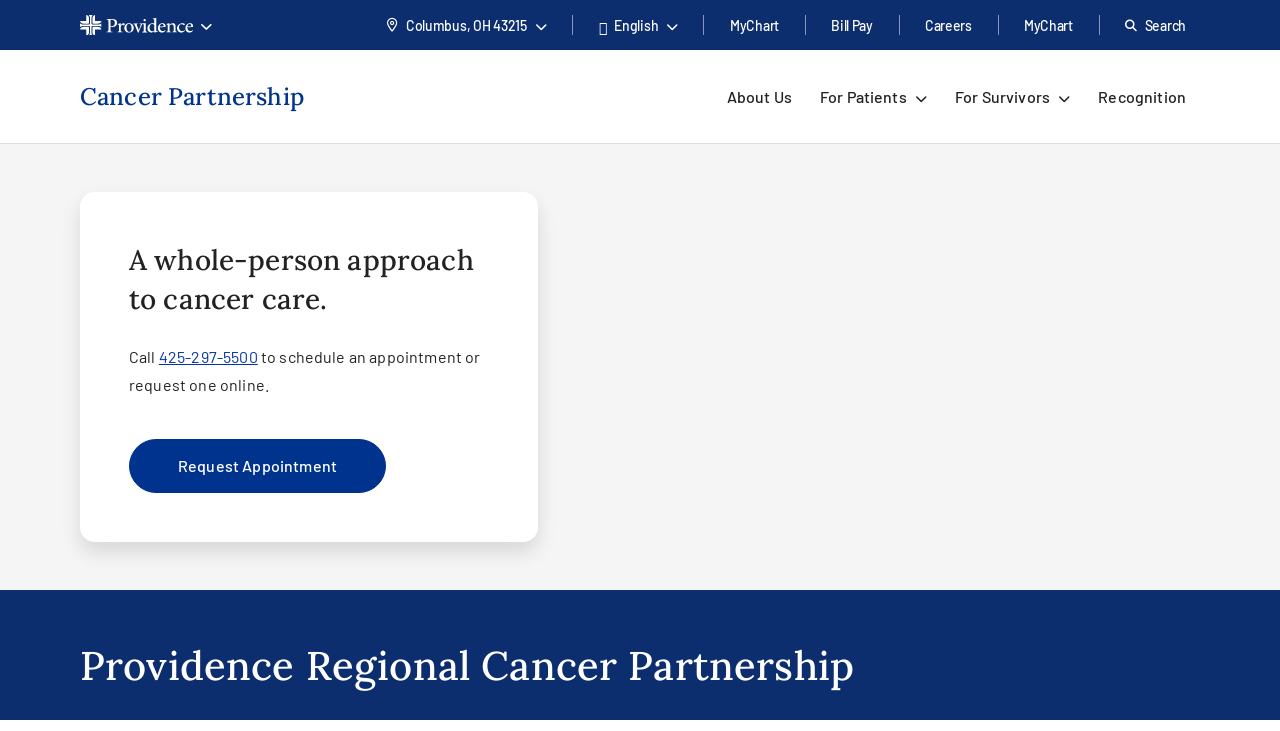

--- FILE ---
content_type: text/html; charset=utf-8
request_url: https://www.providence.org/locations/wa/providence-regional-medical-center-everett/cancer-partnership
body_size: 80634
content:
<!DOCTYPE html><html class="no-js no-ios-os no-android-os layout-ministry-page layout-ministry-page--regional-top-nav" lang="en"><head>
    
    <meta name="viewport" content="width=device-width, initial-scale=1">
        





    

    <link rel="alternate" href="https://es.providence.org/locations/wa/providence-regional-medical-center-everett/cancer-partnership" hreflang="es"><link rel="alternate" href="https://es.providence.org/locations/wa/providence-regional-medical-center-everett/cancer-partnership" hreflang="es"><link rel="preconnect dns-prefetch" href="https://tags.tiqcdn.com" crossorigin=""><link rel="preconnect dns-prefetch" href="https://cdn.providence.org" crossorigin=""><link rel="preload" as="fetch" href="https://cdn.providence.org/asset/5LcdhXRLKEXtq2HXk/YprA10/foundation/asset-optimization/bundles/js/3/1/56/61/67/349/bundle-v3-1566167349-js-min/js?updated=134145163870000000" crossorigin=""><link rel="preload" as="font" href="https://fonts.gstatic.com/s/barlow/v12/7cHqv4kjgoGqM7E3t-4s51os.woff2" crossorigin="" type="font/woff2"><link rel="preload" as="font" href="https://fonts.gstatic.com/s/barlow/v12/7cHqv4kjgoGqM7E30-8s51os.woff2" crossorigin="" type="font/woff2"><link rel="preload" as="font" href="https://fonts.gstatic.com/s/barlow/v12/7cHqv4kjgoGqM7E3_-gs51os.woff2" crossorigin="" type="font/woff2"><link rel="preload" as="font" href="https://fonts.gstatic.com/s/barlow/v12/7cHpv4kjgoGqM7E_DMs5.woff2" crossorigin="" type="font/woff2"><link rel="preload" href="https://fonts.gstatic.com/s/lora/v16/0QI6MX1D_JOuGQbT0gvTJPa787wsuxJBkq0.woff2" as="font" type="font/woff2" crossorigin=""><link rel="preload" href="https://fonts.gstatic.com/s/montserrat/v15/JTURjIg1_i6t8kCHKm45_dJE3gnD_g.woff2" as="font" type="font/woff2" crossorigin=""><link rel="preload" href="https://fonts.gstatic.com/s/montserrat/v15/JTURjIg1_i6t8kCHKm45_bZF3gnD_g.woff2" as="font" type="font/woff2" crossorigin=""><link rel="preload" href="https://fonts.gstatic.com/s/montserrat/v15/JTURjIg1_i6t8kCHKm45_ZpC3gnD_g.woff2" as="font" type="font/woff2" crossorigin=""><link rel="preload" href="https://fonts.gstatic.com/s/montserrat/v15/JTUSjIg1_i6t8kCHKm459Wlhyw.woff2" as="font" type="font/woff2" crossorigin=""><link rel="preload" href="https://cdn.providence.org/asset/3m2wXtNI2qLOOjfKE631Eg10/Themes/psjh/SoCal/socal/fonts/icons/OneSite-woff2/woff2?1669143634441" as="font" type="font/woff2" crossorigin=""><link rel="preload" media="(max-width:359.999px)" href="https://cdn.providence.org/asset/TmFRluG62ju+1p86ZwMMnQ10/project/psjh/providence/wa/images/prmce/cancer-partnership-hero-image/jpg?rev=0388d619ce724047ab131e00dafed1ce&amp;w=360&amp;cx=0.66&amp;cy=0.63&amp;cw=360&amp;ch=400&amp;hash=C2B01756A5730DC3C33278E7769610A2" as="image"><link rel="preload" media="(min-width:360px) and (max-width:575px)" href="https://cdn.providence.org/asset/RI9ZCXqhFKiZDfQ8sM5MUg10/project/psjh/providence/wa/images/prmce/cancer-partnership-hero-image/jpg?rev=0388d619ce724047ab131e00dafed1ce&amp;w=576&amp;cx=0.66&amp;cy=0.63&amp;cw=576&amp;ch=400&amp;hash=ECE72764FD10CF873352376AF1E9D895" as="image"><link rel="preload" media="(min-width:576px) and (max-width:767px)" href="https://cdn.providence.org/asset/LCo9F7OOMAe6MupQfY+iaw10/project/psjh/providence/wa/images/prmce/cancer-partnership-hero-image/jpg?rev=0388d619ce724047ab131e00dafed1ce&amp;w=768&amp;cx=0.66&amp;cy=0.63&amp;cw=768&amp;ch=400&amp;hash=1E08775915449C7706C1F530F38F41A8" as="image"><link rel="preload" media="(min-width:768px) and (max-width:991px)" href="https://cdn.providence.org/asset/7Uf6dMY/hKDPlYe2jySLVA10/project/psjh/providence/wa/images/prmce/cancer-partnership-hero-image/jpg?rev=0388d619ce724047ab131e00dafed1ce&amp;w=992&amp;cx=0.66&amp;cy=0.63&amp;cw=992&amp;ch=511&amp;hash=CDB5938726A01F85BA53A8F41F1A6DE9" as="image"><link rel="preload" media="(min-width:992px) and (max-width:1199px)" href="https://cdn.providence.org/asset/p5N3YXQ7S0isV6OxGZ3IVA10/project/psjh/providence/wa/images/prmce/cancer-partnership-hero-image/jpg?rev=0388d619ce724047ab131e00dafed1ce&amp;w=1200&amp;cx=0.66&amp;cy=0.63&amp;cw=1200&amp;ch=550&amp;hash=7AEE689E55A504E15C41B0EF31E0EA1F" as="image"><link rel="preload" media="(min-width:1200px) and (max-width:1439px)" href="https://cdn.providence.org/asset/XbyMahBa4A+luKbVi5EX1Q10/project/psjh/providence/wa/images/prmce/cancer-partnership-hero-image/jpg?rev=0388d619ce724047ab131e00dafed1ce&amp;w=1440&amp;cx=0.66&amp;cy=0.63&amp;cw=1440&amp;ch=550&amp;hash=1372C3E0765EC2A658B3DA4A6411755F" as="image"><link rel="preload" media="(min-width:1440px)" href="https://cdn.providence.org/asset/X6PWemUM+uxyCWbXfQvhsw10/project/psjh/providence/wa/images/prmce/cancer-partnership-hero-image/jpg?rev=0388d619ce724047ab131e00dafed1ce&amp;w=1927&amp;cx=0.66&amp;cy=0.63&amp;cw=1927&amp;ch=550&amp;hash=D70FFA71893EF132908D9DFB3597344B" as="image"><link rel="preload" as="image" href="https://cdn.providence.org/asset/iXD6vcmZGnfO4Eu9mntAQQ10/project/psjh/providence/socal/images/logos/providence-logo-small/svg?iar=0&amp;rev=842e5f8dded144dca66dc1b9e3ff6a7e&amp;hash=B9E6AC5FC3FF9D1FDCE6E89568EF742D"><link rel="preload" as="script" href="https://66rc0hx2cf.kameleoon.eu/engine.js"><link rel="prefetch" as="image" href="https://cdn.providence.org/asset/UZutB5wofRN/NT+ilpQbLA10/project/psjh/providence/socal/images/logos/social/youtube/png?h=72&amp;iar=0&amp;w=104&amp;rev=976d900154cc4d2182f0b8a0af3840ed&amp;hash=56E6BC243E9BFD7F8DB6E77BDF53E7C4"><link rel="prefetch" as="image" href="https://cdn.providence.org/asset/gxJ4bwfDVmBPooAusskQBQ10/project/psjh/providence/socal/images/logos/social/instagram/png?h=85&amp;iar=0&amp;w=85&amp;rev=de36fc3795e346e2ac725cb2510b9fdd&amp;hash=41B1EC174E569D8275F4BCF36815F684"><link rel="prefetch" as="image" href="https://cdn.providence.org/asset/s78WrKhvV9831CnV0cgqbg10/project/psjh/providence/socal/images/logos/social/linkedin/png?h=84&amp;iar=0&amp;w=84&amp;rev=b90c32b4984e4b7aa0a70596eb768064&amp;hash=D77B95354565D2C60E90F46C6C728625"><link rel="prefetch" as="image" href="https://cdn.providence.org/asset/jC+nPJqgp9L5r54ckvqWhg10/project/psjh/providence/socal/images/logos/social/twitter/png?h=89&amp;iar=0&amp;w=96&amp;rev=2d873c9c43534c2faf03b599a56adc06&amp;hash=6C2680FFA8B2C72A609D5E918A498A4C"><link rel="prefetch" as="image" href="https://cdn.providence.org/asset/geMdKaGYXwdaQZRA2kGjaA10/project/psjh/providence/socal/images/logos/social/facebook/png?h=93&amp;iar=0&amp;w=94&amp;rev=0edb52fb3885401e9f0031989ece93a6&amp;hash=FA1098F26C9A6E1EAD0AF0DFB2849539"><link rel="prefetch" as="image" href="https://res.cloudinary.com/uf-551983/image/upload/v1717182382/itemeditorimage_643097ec0443a-1840508.png"><link rel="prefetch" as="image" href="https://res.cloudinary.com/uf-551983/image/upload/v1761341865/research_sway_graphic_ikuevq.png"><link rel="prefetch" as="image" href="https://res.cloudinary.com/uf-551983/image/upload/v1717182656/itemeditorimage_645d8520935ff-1860096.png"><link rel="prefetch" as="image" href="https://res.cloudinary.com/uf-551983/image/upload/v1769034828/AdobeStock_1636313042.jpeg_pqummc.jpg"><link rel="prefetch" as="image" href="https://cdn.providence.org/asset/N+9QRzhE76Tpe615eJGkZQ10/project/psjh/shared/images/promo-cards/doc-promo/jpg?h=544&amp;iar=0&amp;w=710&amp;rev=91c671a67a6a4c9b92b00590d8d71a82&amp;hash=7286D9FCAA87D847B07944CF53C7E8C9"><link rel="prefetch" as="image" href="https://cdn.providence.org/asset/aA4fY59+4GBUyez5kVe9XQ10/project/psjh/shared/images/promo-cards/senior-woman-gazing-out-window/jpg?h=544&amp;iar=0&amp;w=710&amp;rev=d6d39a2c404d4e78b2e8b514d13c6c6b&amp;hash=B125187B0833B6B70DD01FC05D4444B8"><link rel="prefetch" as="image" href="https://cdn.providence.org/asset/eh3oR/rt7GEaGhFCskp55A10/project/psjh/shared/images/promo-cards/doctor-smiling-with-clipboard/jpg?h=544&amp;iar=0&amp;w=710&amp;rev=044e99c5217f451d9cd277621c30f198&amp;hash=1811556EFB0C8A76958455758D644960"><link rel="prefetch" as="image" href="https://cdn.providence.org/asset/vVtBCFUSNrdwQKIOnj5U+Q10/project/psjh/shared/images/icons/heartinhands-icon-100/png?h=86&amp;iar=0&amp;w=100&amp;rev=b8fcb0f3733543e9a1310a10a166a8ca&amp;hash=F7B2D65BBF63AD69B46AD277CCF35B4F"><link rel="prefetch" as="image" href="https://cdn.providence.org/asset/nreWJBR5Bg5GQde/XQhy7Q10/project/psjh/shared/images/icons/hospital-icon-100/png?h=89&amp;iar=0&amp;w=100&amp;rev=27005ab8b0f648a88da7888efe6ad587&amp;hash=B7E87AC54598818AF77C5C82CA1CBC04"><link rel="prefetch" as="image" href="https://cdn.providence.org/asset/CfWsHzr6TjsxLXHWm2ifmw10/project/psjh/shared/images/icons/team-icon-100/png?h=86&amp;iar=0&amp;w=100&amp;rev=7fcfe4c8df0a495ba5d7012016fdcccf&amp;hash=BD66C8772F3B80E406820EE23BF778FA"><link rel="prefetch" as="image" href="https://cdn.providence.org/asset/uk0ZBix2KWJejgVY3Hrm4Q10/project/psjh/shared/images/departments/thumbnails/lifestyles/2-older-women-basking-in-sunlight-tn/jpg?h=360&amp;iar=0&amp;w=360&amp;rev=0a91260131724625a8a4c851be6e895d&amp;hash=1343BB8840CFA872C974BB54F8D41274"><link rel="prefetch" as="image" href="https://cdn.providence.org/asset/eDNgU2VLpc6RHWr6byrlmw10/project/psjh/shared/images/services/thumbnails/womenwalking-sm/jpg?h=350&amp;iar=0&amp;w=350&amp;rev=22ee9044602c4025b76bac033d572dec&amp;hash=D3EA1028504EB95A78C1FC46C21CF6A9"><link rel="prefetch" as="image" href="https://cdn.providence.org/asset/NAGIllEvLRrKiwbaJAtesA10/project/psjh/shared/images/departments/thumbnails/lifestyles/womanatmeeting-sm/jpg?h=360&amp;iar=0&amp;w=360&amp;rev=92b956072931488d893e46992f01ee88&amp;hash=658D5743E70B8A6B319D78A55D0E263D"><link rel="prefetch" as="image" href="https://cdn.providence.org/asset/owXfq2kWgCb6vCXOXhOgBA10/project/psjh/shared/images/departments/thumbnails/lifestyles/two-pairs-of-hands-hold-heart-sm/jpg?h=360&amp;iar=0&amp;w=360&amp;rev=61cd11c81846429ab4fe93deb113421d&amp;hash=3CBDF0FFC34407ED1487D370B95C0C01"><link rel="prefetch" as="image" href="https://cdn.providence.org/asset/YAtkVAn7L6Ls31B7D3vlXA10/project/psjh/shared/images/awards-and-logos/2025-26-us-news/lung-cancer-surgery-usnwr-25-26/png?rev=5ddf05589a48499b84be56375286aedb&amp;hash=EEA64A09ADFDB3AC06559FF5C0618F6C"><link rel="prefetch" as="image" href="https://cdn.providence.org/asset/YTHQo/rfpttjXsgKMnZSZg10/project/psjh/shared/images/awards-and-logos/2025-26-us-news/gynecological-cancer-surgery-usnwr-25-26/png?rev=5656db799c9f493da04a6ab79d6c8b26&amp;hash=ED60540E73F951764F78C7FEB69D5030"><link rel="prefetch" as="image" href="https://cdn.providence.org/asset/8rf2ikJqzkuk+m457SXvaQ10/project/psjh/shared/images/awards-and-logos/2025-26-us-news/colon-cancer-surgery-usnwr-25-26/png?rev=e814026e56764b0994815dbbf795b8f2&amp;hash=8A9961293C13A2C6841045C2607A0FBE"><link rel="prefetch" as="image" href="https://cdn.providence.org/asset/PNVD6Zg+OaCkcnx8+gTdAA10/project/psjh/shared/images/promo-cards/doctorpromodefault/jpg?h=544&amp;iar=0&amp;w=710&amp;rev=8fb69276b6484ac8880cd7ba07ffe91c&amp;hash=A98375B39046BF7AC4E03C2B935C447E">
    
        <script>document.documentElement.className = document.documentElement.className.replace('no-js', '')</script>
    <script>dig = window.dig || { refs: [] };</script>
<script>dig.refs={"algolia.css":"https://cdn.providence.org/asset/Qy5Q6iOwXVScNDde4c+oEQ10/themes/psjh/socal/socal/assets/styles/components/algolia/algolia-min/css?updated=133807744730000000","algolia-dependencies.js":"https://cdn.providence.org/asset/UM+2n4rKb36D+m5OFWKAjA10/themes/psjh/socal/socal/assets/scripts/modules/algolia/algolia-dependencies-min/js?updated=133746364180000000","algolia-search-page.js":"https://cdn.providence.org/asset/DGdIwCC08YtFMw9KUmSOKQ10/themes/psjh/socal/socal/assets/scripts/modules/algolia/algolia-search-page-min/js?updated=134079039810000000","jquery-typeahead.js":"https://cdn.providence.org/asset/x1aikDT6tXV8F6ezYQmU8w10/themes/psjh/socal/socal/assets/scripts/modules/jquery/jquery-typeahead-min/js?updated=133746364060000000","geolocation-modal.js":"https://cdn.providence.org/asset/+qRZad718+UMZwaQztJ9IQ10/themes/psjh/socal/socal/assets/scripts/modules/geolocation/geolocation-modal-min/js?updated=133746364120000000","google-maps-autocomplete.js":"https://cdn.providence.org/asset/EHtAkSlgFSfqS9+sBiPgrg10/themes/psjh/socal/socal/assets/scripts/modules/google/google-maps-autocomplete-min/js?updated=133746364180000000","swiper-locations.js":"https://cdn.providence.org/asset/XSMlykRkEY84ozOddXE1vg10/themes/psjh/socal/socal/assets/scripts/modules/swiper/swiper-locations-min/js?updated=133746364050000000","continue-session.css":"https://cdn.providence.org/asset/WqPjbuzreinoq/rIfpHTRA10/themes/psjh/socal/socal/assets/styles/components/continue-session/continue-session-min/css?updated=133807744950000000","bootstrap-modal.css":"https://cdn.providence.org/asset/cp7nzO6QXEVp1o5b4bIB6Q10/themes/psjh/socal/socal/assets/styles/components/bootstrap/bootstrap-modal-min/css?updated=133807744990000000","bootstrap-modal.js":"https://cdn.providence.org/asset/Z1rmaujwieLyFeF4j7Z5Dg10/themes/psjh/socal/socal/assets/scripts/modules/bootstrap/bootstrap-modal-min/js?updated=133746364020000000"}</script>    <script>
        dig.config = {
            page: {
                id: "{5BA2166F-3EFD-4BB2-8D93-F8A33F961033}"
            },
            algolia:{
                orch:"https://dig-weborch.provinnovate.com/v1/providers/",
                index:{
                    prefix:"",
                    providers:"os_prod_Providers_Index",
                    locations:"os_prod_Locations_Index",
                    services:"os_prod_Services_Index",
                    pages:"os_prod_Pages_Index",
                    blogs:"os_prod_Blogs_Index",
                    suggestions:"os_prod_Suggestions_Index"
                }
            },
            insights:{
                instrumentationKey:"37185dc7-4818-4605-949b-92d804f4cc65"
            },
            google:{
                apiKey:"AIzaSyBEJHAMP3qXkXQFFAFsb-0uTKKanPJ9fwI"
            },
            cdn:{
                url:'https://cdn.providence.org',
                allowed: ['www.providence.org', 'coronavirus.providence.org', 'express.care', 'content.cdntwrk.com', 'cdn-images.kyruus.com', 'kyruus-app-static.kyruus.com', 'cdn.providence.org', 'www.swedish.org', 'https://cdn.providence.org'],
                hashes: ['1896737512', '1278532287', '546468751', '1900970588', '372173797', '1368669342', '94765706', '1226973872', '232402082']
            }
        };
        dig.user = {
            rvToken: "4Hp7XoCEEjNx9Ir2GppeWXh0xrcwJ9Wm803hTVONYC8_quXa_SpKxAXLYMo1Ho9ss1KSHjCPe8DRhUbHzzkbimhbrbd0yDICXpDPRKVxUPE1:Zak6lGMrtDXLqoPrNluzwUavfqKzuyk4TSa2Y_LHLUJSXiWkKq8EvSX7hp5TcA6ejAQXhL4i249Ayb-PePhDf4WchsVlEVca6Cd20F3GqrY1",
            cookieConsent: {
                essential: true,
                performance: true,
                functional: true,
                targeting: true,
                social: true
            },
            location: {
                internal: false,
                sessionId: null,
            
                lat: 39.9625,
                lon: -83.0061,
                city: "Columbus",
                state:"OH",
                region:"OH",
                regions:[],
                postal:"43215",
                formatted:"Columbus, OH 43215"
            
            }
        };
        dig.debug = function () { debugger; }; 
        
        dig.page = { id: '{5BA2166F-3EFD-4BB2-8D93-F8A33F961033}' };
        dig.isEdit =false;
    </script>
<script>dig.user.experiments = {"developer":{"319793":-1,"334883":-1,"348980":-1,"349417":-1,"355379":-1,"356099":-1,"359483":-1},"classic":{"344494":-1,"344496":-1}}</script><script id="_A43262252DE84EEDBF41CE0171B929E3">!function e(n,t,r){function o(d,u){if(!t[d]){if(!n[d]){var s="function"==typeof require&&require;if(!u&&s)return s(d,!0);if(i)return i(d,!0);var c=new Error("Cannot find module '"+d+"'");throw c.code="MODULE_NOT_FOUND",c}var l=t[d]={exports:{}};n[d][0].call(l.exports,(function(e){return o(n[d][1][e]||e)}),l,l.exports,e,n,t,r)}return t[d].exports}for(var i="function"==typeof require&&require,d=0;d<r.length;d++)o(r[d]);return o}({1:[function(e,n,t){"use strict";dig.scripts={};const r=/^(dig\.scripts\['_[0-F]{32}'])\(\)$/;dig.inject=function(e,n,t){const o=r.exec(n);o&&o[1]&&(n=o[1]+".call(window)");var i=document.createTextNode(n),d=document.createElement(e);if(d.appendChild(i),t)for(var u in t)d.setAttribute(u,t[u]);var s=[],c=window.onerror;return window.onerror=function(){s.push(arguments),c&&c.apply(this,arguments)},document.head.appendChild(d),window.onerror=c,{element:d,success:0===s.length,error:s.join("\n")||null}}},{}],2:[function(e,n,t){"use strict";var r=e(7),o=!([].find&&window.fetch&&window.Symbol&&window.Promise&&window.IntersectionObserver&&new RegExp(r.evergreenUserAgentRegExp,"ig").test(navigator.userAgent)),i=!!navigator.userAgent.match(/Android/i),d=!!navigator.userAgent.match(/iPhone|iPad|iPod/i);dig.user.browser={evergreen:!o},dig.user.device={android:i,iOS:d,mobile:i||d};var u=!1;try{var s=Object.defineProperty({},"passive",{get:function(){u=!0}});window.addEventListener("testPassive",null,s),window.removeEventListener("testPassive",null,s)}catch(e){}if(u){function c(e){return function(n,t,r){return!n||-1===n.indexOf("wheel")&&-1===n.indexOf("touch")||(console.warn("ensurePassiveEventListener",n,r),null==r?(r=arguments[2]={},arguments.length=3):"boolean"!=typeof r&&"number"!=typeof r||(r=arguments[2]={capture:!!r}),"boolean"!=typeof r.passive&&(r.passive=!0)),e.apply(this,arguments)}}Element.prototype.addEventListener=c(Element.prototype.addEventListener),document.addEventListener=c(document.addEventListener)}dig.polyfill=function(){if(o){var e=new XMLHttpRequest;e.open("GET","https://cdnjs.cloudflare.com/polyfill/v3/polyfill.min.js?version=3.52.1&features=default%2CArray.prototype.find%2CArray.prototype.some%2CSymbol%2Cfetch%2CIntersectionObserver%2CMutationObserver%2Cconsole.trace%2Cconsole.warn%2Cconsole.error%2Cperformance.now%2Cnavigator.sendBeacon",!1),e.send(null),200===e.status&&e.responseText&&dig.inject("script",e.responseText,null,null)}}},{7:7}],3:[function(e,n,t){"use strict";function r(e,n){return function(t,r){const o=e(t,r,n);if(1!=o.length)throw new Error(`Expected only one element to match '${t}' in existing DOM but found ${o.length}.`);return o[0]}}const o=document.createElement("div");dig.queryAll=(e,n)=>Array.from("<"===e[0]?(o.innerHTML=e,o.childNodes):(n||document).querySelectorAll(e)),dig.query=(e,n)=>"<"===e[0]?(o.innerHTML=e,o.childNodes[0]):(n||document).querySelector(e),dig.queryOne=r(dig.queryAll),dig.xQueryAll=function(e,n,t){const r=document.evaluate(e,n||document,null,XPathResult.ORDERED_NODE_ITERATOR_TYPE,null),o=[];void 0===t&&(t=Number.POSITIVE_INFINITY);try{let e=r.iterateNext();for(;e&&t-- >0;)o.push(e),e=r.iterateNext()}catch(e){console.error(e)}return o},dig.xQuery=(e,n)=>dig.xQueryAll(e,n,1)[0],dig.xQueryOne=r(dig.xQueryAll,2),dig.frag=e=>{const n=document.createDocumentFragment();return e.forEach(e=>n.appendChild(e)),n}},{}],4:[function(e,n,t){"use strict";dig.refs=dig.refs||{},dig.ref=function(e,n){if(void 0===n)return dig.refs[e]||e;dig.refs[e]=n}},{}],5:[function(e,n,t){"use strict";function r(){}dig.info=r,dig.warn=r,dig.error=r},{}],6:[function(e,n,t){"use strict";e(3),e(4),e(1),e(2),e(5),(window.dig=window.dig||{}).modules={}},{1:1,2:2,3:3,4:4,5:5}],7:[function(e,n,t){"use strict";n.exports={evergreenUserAgentRegExp:"(Edge\\/(98(?:\\.0)?|98(?:\\.([1-9]|\\d{2,}))?|(99|\\d{3,})(?:\\.\\d+)?))|((Chromium|Chrome)\\/(97\\.0|97\\.([1-9]|\\d{2,})|(9[8-9]|\\d{3,})\\.\\d+)(?:\\.\\d+)?)|(Firefox\\/(96\\.0|96\\.([1-9]|\\d{2,})|(9[7-9]|\\d{3,})\\.\\d+)\\.\\d+)|(Firefox\\/(96\\.0|96\\.([1-9]|\\d{2,})|(9[7-9]|\\d{3,})\\.\\d+)(pre|[ab]\\d+[a-z]*)?)"}},{}],8:[function(e,n,t){"use strict";e(6)},{6:6}]},{},[8])</script>    <script>dig.polyfill()</script>
<script id="_54CB2ECC3F6349B1A1F713733656FB8A">!function e(t,n,o){function r(d,c){if(!n[d]){if(!t[d]){var s="function"==typeof require&&require;if(!c&&s)return s(d,!0);if(i)return i(d,!0);var a=new Error("Cannot find module '"+d+"'");throw a.code="MODULE_NOT_FOUND",a}var u=n[d]={exports:{}};t[d][0].call(u.exports,(function(e){return r(t[d][1][e]||e)}),u,u.exports,e,t,n,o)}return n[d].exports}for(var i="function"==typeof require&&require,d=0;d<o.length;d++)r(o[d]);return r}({1:[function(e,t,n){t.exports={useViewportsGlobal:!1,breakpoints:{"2xs":0,xs:360,sm:576,md:768,lg:992,xl:1200,"2xl":1440}}},{}],2:[function(e,t,n){"use strict";t.exports=function(e){return e&&e.__esModule?e:{default:e}}},{}],3:[function(e,t,n){"use strict";function o(e){return d?-1===e.indexOf(c)?-1===e.indexOf(i)?e:"https://"+location.host+e.substring(i.length):e=e.replace(d,(function(e,t,n,o){if("1"===t){const e=o.split("?",2),t=e[0].split("/"),n=t.length-1;o=t.slice(0,n).join("/")+"."+t[n],2===e.length&&(o+="?"+e[1])}let i;switch(n){case"0":i=location.host,o="/-/media"+o;break;case"1":i=location.host;break;default:if(i=r.allowed[s.indexOf(n.slice(0,-1))],void 0===i)return e}return"https://"+i+o})):e}dig.cdn=dig.cdn||{};const r=dig.config.cdn;let i=r.url,d=null,c=null;const s=r.hashes.map(e=>e.slice(0,-1));i&&(i=i.replace(/\/$/,""),c=i+"/asset/",d=new RegExp(dig.regex.escape(c)+".{22}(\\d)(\\d+)([^ ]*)","gi")),dig.cdn.revert=o,dig.cdn.events={onError:function(e){var t;if(e.src)t="src";else{if(!e.href)return void console.warn(e.tagName+" is not supported.");t="href"}if(0===e[t].indexOf(i)){const n=e.cloneNode(!0);let r=n[t]!==(n[t]=o(n[t]));n.srcset&&(r|=n.srcset!==(n.srcset=o(n.srcset))),r&&e.parentElement.replaceChild(n,e)}}}},{}],4:[function(e,t,n){"use strict";var o=e(11);dig.cookie={get:o.get,set:o.set,remove:o.remove}},{11:11}],5:[function(e,t,n){"use strict";function o(e){var t=[];switch(!0){case e>=s["2xl"]:t.push("2xl");case e>=s.xl:t.push("xl");case e>=s.lg:t.push("lg");case e>=s.md:t.push("md");case e>=s.sm:t.push("sm");case e>=s.xs:t.push("xs");default:t.push("2xs")}return t}function r(e){return o(void 0===e?a.clientWidth:e)[0]}function i(e,t){return"viewport-"+e+(t||"")}function d(e){p.viewport!==e&&(!window.dispatchEvent(new CustomEvent("beforeresize",{cancelable:!0}))||(function(e){p.viewport!==e&&(document.body.className=document.body.className.replace(new RegExp("(?:^|\\s)viewport-(?:"+u.join("|")+")(?:-up|-down)?(?!\\S)","g"),"").trim()+" "+[].concat(function(e){const t=u.indexOf(e);return u.slice(0,t+1)}(e).map(e=>i(e,"-up")),i(e),function(e){const t=u.indexOf(e);return u.slice(t)}(e).map(e=>i(e,"-down"))).join(" "),p.viewport=e)}(e),window.dispatchEvent(new CustomEvent("afterresize"))))}var c=e(2)(e(1));const s={};for(let e in c.default.breakpoints)s[e]=parseInt(c.default.breakpoints[e],10);const a=document.documentElement,u=o(s["2xl"]).reverse();var l=(location.search.match(/viewport=([^&]+)/)||[])[1];let f=function(){d(l||r())};const p={breakpoints:s,viewport:null,reset:f,getWidth:function(){return document.body.clientWidth},getViewport:r,setViewport:d};dig.display=p,l||window.addEventListener("resize",f),dig.ready(f)},{1:1,2:2}],6:[function(e,t,n){"use strict";function o(e){return Array.from(e.children).filter(e=>e.classList.contains("dex-loader"))[0]}const r=dig.query('<div class="dex-loader"><div class="dex-loader__spinner-wrapper"><div class="dex-loader__spinner"></div></div></div>'),i=dig.loader={show:function(e,t){let n=o(e=e||document.body);if(n?n.dexLoaderDepth++:(n=r.cloneNode(!0),e.appendChild(n),n.dexLoaderDepth=1),1!==n.dexLoaderDepth||n.classList.contains("fadeIn")||void 0!==n.dexTimeout)return;const i=e.dataset.loaderInitialMessage,d=e.dataset.loaderDelayedMessage,c=e.dataset.loaderDelay;if(i&&(n.dataset.message=i),c>0&&d&&setTimeout((function(){n.dataset.message=d}),1e3*c),t)return n.classList.add("fadeIn"),void n.classList.add("fadedIn");n.dexTimeout=setTimeout(()=>{n.dexLoaderDepth>0&&n.classList.add("fadeIn"),n.dexTimeout=void 0},10)},hide:function(e,t){let n=o(e=e||document.body);if(n)return t?(n.classList.remove("fadeIn"),n.classList.remove("fadedIn"),void e.removeChild(n)):void(n.dexLoaderDepth<=0||0==--n.dexLoaderDepth&&setTimeout(()=>{n.dexLoaderDepth<=0&&(n.classList.remove("fadeIn"),n.classList.remove("fadedIn"),setTimeout(()=>{n.dexLoaderDepth<=0&&n.parentElement&&e.removeChild(n)},200))},1e3))},wait:function(e,t){const n=Promise.resolve().then((function(){return i.show(t),e.then(e=>(i.hide(t),e),e=>{throw i.hide(t),e})}));return n.attachTo=function(e){return e&&(t=e),n},n}}},{}],7:[function(e,t,n){"use strict";dig.observe=function(e,t,n,o){return"function"!=typeof t&&(n=arguments[1],o=arguments[2],t=void 0),new Promise((function(r,i){const d=new IntersectionObserver((function(n){n.forEach((function(n){n.isIntersecting&&(r(n.target),t&&!1===t(n.target)||d.unobserve(e))}))}),{root:null,rootMargin:n,threshold:o});d.observe(e)}))}},{}],8:[function(e,t,n){"use strict";function o(){let e;for(;e=s.shift();)try{h.apply(dig,e)}catch(e){console.error(e)}}function r(e,t){function n(){clearTimeout(r),i||(i=!0,0==--f&&l&&o())}f++;let r,i=!1;return t||(r=setTimeout(n,1e4)),e.then(n,n)}function i(){const e=window.Sitecore&&window.Sitecore.WebEditSettings.editing;let t=dig.ready.defer;h=function(t,n,o){if(arguments.length)if(f>0)s.push(p(arguments));else if(n||e&&void 0===n)o?setTimeout.apply(window,[t,0].concat(a)):window.setTimeout(t,0,dig.queryAll,dig.query);else try{o?t.apply(window,a):t(dig.queryAll,dig.query)}catch(e){console.error(e)}},h.queue=s,h.defer=t,h.hold=r,o(),window.jQuery&&jQuery.holdReady(!1),dig.ready=h,a=void 0}function d(){return l||(("complete"===document.readyState||"loading"!==document.readyState&&!document.documentElement.doScroll)&&(l=!0),l)}function c(e){try{throw new Error("stack test")}catch(e){if(e.stack){let t=e.stack.toLowerCase();return-1===t.indexOf("utag")&&-1===t.indexOf("kameleoon")&&-1===t.indexOf("jquery")&&-1!==e.stack.split("\n").pop().indexOf(location.hostname)}}return e}const s=[];let a,u,l=!1,f=0;const p=e=>Array.prototype.slice.call(e,0);let h;const g=document.addEventListener;d()||g.call(document,"DOMContentLoaded",(function(){l=!0})),dig.ready=function(){const e=p(arguments);if(!e.length&&!window.__holdDigReady){let e=dig.ready.defer;return dig.ready=function(){s.push(p(arguments))},dig.ready.defer=e,dig.ready.queue=s,dig.ready.hold=r,void(d()?i():g.call(document,"DOMContentLoaded",i))}s.push(e)},dig.ready.queue=s,dig.ready.defer=!0,dig.ready.hold=r,document.addEventListener=function(e,t){if("DOMContentLoaded"===e){a=p(arguments);var n=dig.ready.defer&&c(!0);if(n)return console.trace("Deferring event 'DOMContentLoaded'"),void dig.ready(t,!0,!0)}g.apply(this,arguments)},dig.ready((function(){console.trace("doc loaded"),document.addEventListener=function(e,t){if("DOMContentLoaded"===e&&d())return console.trace("Firing DOMContentLoaded handler late assignment."),void setTimeout.apply(window,[t,0].concat(a));g.apply(this,arguments)}}),0);const m=[],v=window.addEventListener;window.addEventListener=function(e,t){if("load"===e){var n=dig.ready.defer&&c(!0);if(n)return console.trace("Deferring event 'load'"),void m.push(t)}return v.apply(this,arguments)},v.call(window,"load",(function(){console.trace("win loaded"),u=p(arguments),dig.ready((function(){window.addEventListener=function(e,t){return"load"===e?(console.trace("Firing load handler late assignment."),void setTimeout.apply(window,[t,0].concat(u))):v.apply(this,arguments)},m.forEach((function(e){setTimeout.apply(window,[e,0].concat(u))}))}))}))},{}],9:[function(e,t,n){"use strict";const o=/[\-\[\]\/\{\}\(\)\*\+\?\.\\\^\$\|]/g;dig.regex={escape:function(e){return e.replace(o,"\\$&")}}},{}],10:[function(e,t,n){"use strict";function o(e,t,n){return e?"force-cache":t?"reload":n?"no-store":"no-cache"}function r(e,t,n,r,i){e=Array.isArray(e)?e:[e],t=void 0===t||(Array.isArray(t)?t.map(e=>void 0===e||!!e):[!!t]),n=void 0===n||(Array.isArray(n)?n.map(e=>void 0===e||!!e):[!!n]),i=void 0===i||(Array.isArray(i)?i.map(e=>void 0===e||!!e):[!!i]);var a=(e,t)=>t(),u=null,l=Promise.all(e.map((function(e,r){function s(){return e!==(e=dig.cdn.revert(e))?window.fetch(e,l).then(e=>{if(e.ok)return e;throw new Error("Something went wrong")}).then(f,p):p()}var a=void 0===t[r]||t[r],u=void 0===n[r]||n[r];if(a){const t=c[e];if(t)return t}const l={cache:o(a,u,!0)},f=function(t){return Promise.all([t.clone().text(),t.blob()]).then((function(t){const n=t[0],o=t[1];return{success:!0,text:n,type:function(e,t){var n=e.split("?")[0].split("."),o=n[n.length-1].toLowerCase();if("js"===o)return"script";if("css"===o)return"style";var r=d.find(e=>e[0].test(t));return r&&r[1]}(e,o.type),url:e,reuse:i}}),(function(){return{success:!0,text:null,type:null,url:e,reuse:i}}))},p=function(){return{success:!1,text:null,type:null,url:e,reuse:i}},h=window.fetch(e,l).then((function(e){return e.ok?f(e):s()}),s);return c[e]=h,h}))).then((function(e){return Promise.all(e.map((function(e){return r?{then:function(t){return new Promise(n=>{a(e,(function(){t(e),n(e)}))})}}:null===e.type?{then:function(e){return e(!1),!1}}:{then:function(t){return new Promise(n=>{a(e,(function(){const o=s[e.url]||(s[e.url]=[]);e.reuse&&0!==o.length||o.push(dig.inject(e.type,e.text));const r=o[o.length-1];r.__dexRequireID=e.url,t(r),n(r)}))})}}})))})).then((function(e){return u=e,e.every((function(e){return e&&e.success}))?Promise.resolve():Promise.reject()}));return l.when=function(e){return a=e,l},l.destroy=function(){u&&(u.forEach((function(e){if(e.__dexRequireID){const t=s[e.__dexRequireID],n=t?t.indexOf(e):-1;-1!==n&&t.splice(n,1)}e.target.parentNode.removeChild(e.target)})),u=null)},l}function i(...e){return r(e.map(e=>dig.ref(e)),void 0,void 0)}const d=[[/text\/css/,"style"],[/(application|text)\/(x-)?(ecma|java|j|live)script/,"script"]],c={},s={};dig.require=i,dig.requireRaw=function(...e){return r(e.map(e=>dig.ref(e)),void 0,void 0,!0,!1)},dig.prefetch=function(...e){var t;return function(){return t||(t=i(...e)),t}}},{}],11:[function(e,t,n){"use strict";function o(e,t,n,o){let r="".concat(e,"=").concat(encodeURIComponent(t));if(n&&(r+=";expires=".concat(n.toUTCString())),!o){const e=location.hostname.split(".").slice(-2).join(".");r+=";domain=".concat(e)}return document.cookie=r,t}Object.defineProperty(n,"__esModule",{value:!0}),n.get=function(e){return(document.cookie.split(";").map(e=>e.trim().split("=")).find(t=>t[0]===e)||[])[1]||null},n.set=o,n.remove=function(e){const t=new Date;t.setDate(t.getDate()-1),o(e,"",t),o(e,"",t,!0)}},{}],12:[function(e,t,n){"use strict";e(8),e(9),e(10),e(5),e(7),e(3),e(4),e(6),dig.preload=function(e){console.warn("dig.preload is deprecated"),e(dig.queryAll,dig.query)}},{10:10,3:3,4:4,5:5,6:6,7:7,8:8,9:9}],13:[function(e,t,n){"use strict";e(12)},{12:12}]},{},[13])</script>            <script>
                (function (xhr) {
                    xhr.open('POST', 'https://dev-ping.provhealth.org/api/SiteIpTracking/SendBeaconRequest?token=4776784c6c707a3470676a7744695130794339414c413d3d,-558436563', true);
                    xhr.setRequestHeader('Content-Type', 'text/plain');
                    xhr.send();
                })(new XMLHttpRequest());
            </script>
        <script>dig.warn('Tracker is not active');</script>
<script id="_70539AC5346D43608EBF83CC60158295">dig.require("https://cdn.providence.org/asset/5LcdhXRLKEXtq2HXk/YprA10/foundation/asset-optimization/bundles/js/3/1/56/61/67/349/bundle-v3-1566167349-js-min/js?updated=134145163870000000")</script>
    
    <style id="_883F0E6FDC20452589A505AEF127693C">a,abbr,acronym,address,applet,big,blockquote,body,caption,cite,code,dd,del,dfn,div,dl,dt,fieldset,font,form,h1,h2,h3,h4,h5,h6,html,iframe,img,ins,kbd,label,legend,li,object,ol,p,pre,q,s,samp,small,span,strike,strong,sub,sup,table,tbody,td,tfoot,th,thead,tr,tt,ul,var{margin:0;padding:0;border:0;outline:0;font-weight:inherit;font-style:inherit;font-size:100%;font-family:inherit;vertical-align:initial}html{height:100%}em{margin:0;padding:0;border:0;font-weight:inherit;font-size:100%;font-family:inherit;vertical-align:initial}:focus,em{outline:0}body{line-height:1;color:#000;background:#fff;font-family:Arial,Helvetica,sans-serif;font-size:12px;height:100%}ol,ul{list-style:none}table{border-collapse:initial;border-spacing:0}caption,td,th{text-align:left;font-weight:400}blockquote:after,blockquote:before,q:after,q:before{content:""}blockquote,q{quotes:"" ""}sub{vertical-align:sub}sub,sup{font-size:.9em}sup{vertical-align:super}@font-face{font-family:Lora;font-style:normal;font-weight:500;font-display:swap;src:url(https://fonts.gstatic.com/s/lora/v16/0QI6MX1D_JOuGQbT0gvTJPa787wsuxJBkq0.woff2) format("woff2");unicode-range:u+00??,u+0131,u+0152-0153,u+02bb-02bc,u+02c6,u+02da,u+02dc,u+2000-206f,u+2074,u+20ac,u+2122,u+2191,u+2193,u+2212,u+2215,u+feff,u+fffd}@font-face{font-family:Montserrat;font-style:normal;font-weight:400;font-display:swap;src:url(https://fonts.gstatic.com/s/montserrat/v15/JTUSjIg1_i6t8kCHKm459Wlhyw.woff2) format("woff2");unicode-range:u+00??,u+0131,u+0152-0153,u+02bb-02bc,u+02c6,u+02da,u+02dc,u+2000-206f,u+2074,u+20ac,u+2122,u+2191,u+2193,u+2212,u+2215,u+feff,u+fffd}@font-face{font-family:Montserrat;font-style:normal;font-weight:500;font-display:swap;src:url(https://fonts.gstatic.com/s/montserrat/v15/JTURjIg1_i6t8kCHKm45_ZpC3gnD_g.woff2) format("woff2");unicode-range:u+00??,u+0131,u+0152-0153,u+02bb-02bc,u+02c6,u+02da,u+02dc,u+2000-206f,u+2074,u+20ac,u+2122,u+2191,u+2193,u+2212,u+2215,u+feff,u+fffd}@font-face{font-family:Montserrat;font-style:normal;font-weight:600;font-display:swap;src:url(https://fonts.gstatic.com/s/montserrat/v15/JTURjIg1_i6t8kCHKm45_bZF3gnD_g.woff2) format("woff2");unicode-range:u+00??,u+0131,u+0152-0153,u+02bb-02bc,u+02c6,u+02da,u+02dc,u+2000-206f,u+2074,u+20ac,u+2122,u+2191,u+2193,u+2212,u+2215,u+feff,u+fffd}@font-face{font-family:Montserrat;font-style:normal;font-weight:700;font-display:swap;src:url(https://fonts.gstatic.com/s/montserrat/v15/JTURjIg1_i6t8kCHKm45_dJE3gnD_g.woff2) format("woff2");unicode-range:u+00??,u+0131,u+0152-0153,u+02bb-02bc,u+02c6,u+02da,u+02dc,u+2000-206f,u+2074,u+20ac,u+2122,u+2191,u+2193,u+2212,u+2215,u+feff,u+fffd}@font-face{font-family:Barlow;font-style:normal;font-weight:400;font-display:swap;src:url(https://fonts.gstatic.com/s/barlow/v12/7cHpv4kjgoGqM7E_DMs5.woff2) format("woff2");unicode-range:u+00??,u+0131,u+0152-0153,u+02bb-02bc,u+02c6,u+02da,u+02dc,u+2000-206f,u+2074,u+20ac,u+2122,u+2191,u+2193,u+2212,u+2215,u+feff,u+fffd}@font-face{font-family:Barlow;font-style:normal;font-weight:500;font-display:swap;src:url(https://fonts.gstatic.com/s/barlow/v12/7cHqv4kjgoGqM7E3_-gs51os.woff2) format("woff2");unicode-range:u+00??,u+0131,u+0152-0153,u+02bb-02bc,u+02c6,u+02da,u+02dc,u+2000-206f,u+2074,u+20ac,u+2122,u+2191,u+2193,u+2212,u+2215,u+feff,u+fffd}@font-face{font-family:Barlow;font-style:normal;font-weight:600;font-display:swap;src:url(https://fonts.gstatic.com/s/barlow/v12/7cHqv4kjgoGqM7E30-8s51os.woff2) format("woff2");unicode-range:u+00??,u+0131,u+0152-0153,u+02bb-02bc,u+02c6,u+02da,u+02dc,u+2000-206f,u+2074,u+20ac,u+2122,u+2191,u+2193,u+2212,u+2215,u+feff,u+fffd}@font-face{font-family:Barlow;font-style:normal;font-weight:700;font-display:swap;src:url(https://fonts.gstatic.com/s/barlow/v12/7cHqv4kjgoGqM7E3t-4s51os.woff2) format("woff2");unicode-range:u+00??,u+0131,u+0152-0153,u+02bb-02bc,u+02c6,u+02da,u+02dc,u+2000-206f,u+2074,u+20ac,u+2122,u+2191,u+2193,u+2212,u+2215,u+feff,u+fffd}@font-face{font-family:OneSite;src:url(https://cdn.providence.org/asset/0A8duSx+3OqUDnjZtzNT+g10/Themes/psjh/SoCal/socal/fonts/icons/OneSite-eot/eot?1669143634441);src:url(https://cdn.providence.org/asset/0A8duSx+3OqUDnjZtzNT+g10/Themes/psjh/SoCal/socal/fonts/icons/OneSite-eot/eot?1669143634441) format("eot"),url(https://cdn.providence.org/asset/3m2wXtNI2qLOOjfKE631Eg10/Themes/psjh/SoCal/socal/fonts/icons/OneSite-woff2/woff2?1669143634441) format("woff2"),url(https://cdn.providence.org/asset/8Je1CVGj+uHnqEButwkrXA10/Themes/psjh/SoCal/socal/fonts/icons/OneSite-woff/woff?1669143634441) format("woff"),url(https://cdn.providence.org/asset/j6+hTPCQ+oijDOON5gSaDQ10/Themes/psjh/SoCal/socal/fonts/icons/OneSite-ttf/ttf?1669143634441) format("truetype"),url(https://cdn.providence.org/asset/+qWmZCiz1V9CnDei3PXrMQ10/Themes/psjh/SoCal/socal/fonts/icons/OneSite-svg/svg?1669143634441) format("svg");font-display:block}[class*=" dig-icon-"]:before,[class^=dig-icon-]:before{font-family:OneSite;-webkit-font-smoothing:antialiased;-moz-osx-font-smoothing:grayscale;font-style:normal;font-variant:normal;font-weight:400;text-decoration:none;text-transform:none;font-size:24px;line-height:1em}.dig-icon-arrow-right:before{content:"\E001"}.dig-icon-carousel-arrow-two-tone:before{content:"\E002"}.dig-icon-carousel-arrow:before{content:"\E003"}.dig-icon-checkmark:before{content:"\E004"}.dig-icon-globe:before{content:"\E005"}.dig-icon-house:before{content:"\E006"}.dig-icon-info-circle:before{content:"\E007"}.dig-icon-map-pin:before{content:"\E008"}.dig-icon-marker:before{content:"\E009"}.dig-icon-minus:before{content:"\E00A"}.dig-icon-my-location:before{content:"\E00B"}.dig-icon-phone:before{content:"\E00C"}.dig-icon-plus:before{content:"\E00D"}.dig-icon-rating-outline-heart:before{content:"\E00E"}.dig-icon-search:before{content:"\E00F"}.dig-icon-my-location{padding-top:16px;color:#0537a4}.dig-icon-my-location:before{vertical-align:sub;margin-right:8px}.dig-icon-my-location a:active,.dig-icon-my-location a:hover{color:#0537a4!important}.fa,.fa-brands,.fa-classic,.fa-duotone,.fa-light,.fa-regular,.fa-sharp,.fa-sharp-solid,.fa-solid,.fa-thin,.fab,.fad,.fal,.far,.fas,.fass,.fat{display:inline-block;font-family:FontAwesome;font-style:normal;font-weight:900;font-size:inherit;text-rendering:auto;-webkit-font-smoothing:antialiased;-moz-osx-font-smoothing:grayscale}.fa-regular,.far{font-family:Font Awesome\ 6 Regular;font-weight:400}.fa-light,.fal{font-family:Font Awesome\ 6 Light;font-weight:300}.fa-thin,.fat{font-family:Font Awesome\ 6 Thin;font-weight:100}.fa-sharp,.fass{font-family:Font Awesome\ 6 Sharp}.fa-brands,.fab{font-family:Font Awesome\ 6 Brands;font-weight:400}.fa-duotone,.fad{font-family:Font Awesome\ 6 Duotone;position:relative;letter-spacing:normal}.fa-duotone:before,.fad:before{position:absolute;color:inherit;opacity:1}.fa-duotone:after,.fad:after{opacity:.4;color:inherit}.fa-duotone.fa-swap-opacity:before,.fa-swap-opacity .fa-duotone:before,.fa-swap-opacity .fad:before,.fad.fa-swap-opacity:before{opacity:.4}.fa-duotone.fa-swap-opacity:after,.fa-swap-opacity .fa-duotone:after,.fa-swap-opacity .fad:after,.fad.fa-swap-opacity:after{opacity:1}.fa-duotone.fa-inverse,.fad.fa-inverse{color:#fff}.fa-duotone.fa-stack-1x,.fa-duotone.fa-stack-2x,.fad.fa-stack-1x,.fad.fa-stack-2x{position:absolute}.fa-1x{font-size:1em}.fa-2x{font-size:2em}.fa-3x{font-size:3em}.fa-4x{font-size:4em}.fa-5x{font-size:5em}.fa-6x{font-size:6em}.fa-7x{font-size:7em}.fa-8x{font-size:8em}.fa-9x{font-size:9em}.fa-10x{font-size:10em}.fa-2xs{font-size:.625em;line-height:.1em;vertical-align:.225em}.fa-xs{font-size:.75em;line-height:.08333em;vertical-align:.125em}.fa-sm{font-size:.875em;line-height:.07143em;vertical-align:.05357em}.fa-lg{font-size:1.25em;line-height:.05em;vertical-align:-.075em}.fa-xl{font-size:1.5em;line-height:.04167em;vertical-align:-.125em}.fa-2xl{font-size:2em;line-height:.03125em;vertical-align:-.1875em}.fa-fw{text-align:center;width:1.25em}.fa-ul{list-style-type:none;margin-left:2.5em;padding-left:0}.fa-ul>li{position:relative}.fa-li{left:-2em;position:absolute;text-align:center;width:2em;line-height:inherit}.fa-border{border-radius:.1em;border:.08em solid #eee;padding:.2em .25em .15em}.fa-pull-left{float:left;margin-right:.3em}.fa-pull-right{float:right;margin-left:.3em}.fa-spin{-webkit-animation-name:fa-spin;animation-name:fa-spin;-webkit-animation-delay:0s;animation-delay:0s;-webkit-animation-direction:normal;animation-direction:normal;-webkit-animation-duration:2s;animation-duration:2s;-webkit-animation-iteration-count:infinite;animation-iteration-count:infinite;-webkit-animation-timing-function:linear;animation-timing-function:linear}.fa-pulse{-webkit-animation-name:fa-spin;animation-name:fa-spin;-webkit-animation-direction:normal;animation-direction:normal;-webkit-animation-duration:1s;animation-duration:1s;-webkit-animation-iteration-count:infinite;animation-iteration-count:infinite;-webkit-animation-timing-function:steps(8);animation-timing-function:steps(8)}@media (prefers-reduced-motion:reduce){.fa-spin{-webkit-animation-delay:-1ms;animation-delay:-1ms;-webkit-animation-duration:1ms;animation-duration:1ms;-webkit-animation-iteration-count:1;animation-iteration-count:1;transition-delay:0s;transition-duration:0s}}@-webkit-keyframes fa-spin{0%{-webkit-transform:rotate(0deg);transform:rotate(0deg)}to{-webkit-transform:rotate(1turn);transform:rotate(1turn)}}@keyframes fa-spin{0%{-webkit-transform:rotate(0deg);transform:rotate(0deg)}to{-webkit-transform:rotate(1turn);transform:rotate(1turn)}}.fa-rotate-90{-webkit-transform:rotate(90deg);transform:rotate(90deg)}.fa-rotate-180{-webkit-transform:rotate(180deg);transform:rotate(180deg)}.fa-rotate-270{-webkit-transform:rotate(270deg);transform:rotate(270deg)}.fa-flip-horizontal{-webkit-transform:scaleX(-1);transform:scaleX(-1)}.fa-flip-vertical{-webkit-transform:scaleY(-1);transform:scaleY(-1)}.fa-flip-both,.fa-flip-horizontal.fa-flip-vertical{-webkit-transform:scale(-1);transform:scale(-1)}.fa-rotate-by{-webkit-transform:rotate(none);transform:rotate(none)}.fa-stack{display:inline-block;height:2em;line-height:2em;position:relative;vertical-align:middle;width:2.5em}.fa-stack-1x,.fa-stack-2x{left:0;position:absolute;text-align:center;width:100%;z-index:auto}.fa-stack-1x{line-height:inherit}.fa-stack-2x{font-size:2em}.fa-inverse{color:#fff}.fa-sr-only,.fa-sr-only-focusable:not(:focus),.sr-only,.sr-only-focusable:not(:focus){position:absolute;width:1px;height:1px;padding:0;margin:-1px;overflow:hidden;clip:rect(0,0,0,0);white-space:nowrap;border-width:0}button,datalist,input,option,select,textarea{font-family:Barlow,sans-serif;font-size:1.6rem}.control{display:block;position:relative;padding-left:40px;padding-top:2px;margin-bottom:20px;cursor:pointer;font-size:1.6rem;line-height:2.4rem;width:-webkit-fit-content;width:-moz-fit-content;width:fit-content}.control input{position:absolute;z-index:-1;opacity:0}.control__indicator{position:absolute;top:2px;left:0;height:24px;width:24px;border:1px solid #ddd;background:#fff;border-radius:4px}.control--radio .control__indicator{border-radius:4px}.control:hover input:not([disabled])~.control__indicator{border:1px solid #0537a4}.control input:focus-visible~.control__indicator{background:#fff;outline:2px solid #335ca5;outline-offset:2px;border-color:#0537a4}.control:hover input:not([disabled]):checked~.control__indicator,.control input:checked~.control__indicator{background:#0537a4;border-color:#0537a4}.control input:checked:focus-visible~.control__indicator{background:#0537a4;outline:2px solid #335ca5;outline-offset:2px;border-color:#0537a4}.control input:disabled~.control__indicator{background:#fff;cursor:not-allowed}.control__indicator:after{display:inline-block;font-family:FontAwesome;font-style:normal;font-weight:900;font-size:inherit;text-rendering:auto;-webkit-font-smoothing:antialiased;-moz-osx-font-smoothing:grayscale;content:"\f00c"!important;position:absolute;display:none;font-size:12px;transition:all .3s ease;-webkit-transform:skew(-2deg,-7deg);transform:skew(-2deg,-7deg)}.control input:checked~.control__indicator:after{display:block;color:#fff}.control--checkbox .control__indicator:after{top:50%;left:50%;-webkit-transform:translate(-50%,-50%);transform:translate(-50%,-50%)}.control--checkbox input:disabled~.control__indicator:after{border-color:#d2d2d2}.control--checkbox input:disabled:checked~.control__indicator{background-color:#d2d2d2;border-color:#d2d2d2;cursor:not-allowed}.dex-loader,.swiper:not(.swiper-initialized)>.swiper-wrapper{-webkit-justify-content:center;justify-content:center}.dex-loader{position:absolute;top:0;bottom:0;right:0;left:0;background-color:hsla(0,0%,100%,.9);z-index:1002;transition:opacity .2s ease-in-out,background-color .2s ease-in-out;opacity:0;cursor:default;display:-webkit-flex;display:flex;-webkit-align-items:center;align-items:center}body>.dex-loader{position:fixed;z-index:999999}.global-geo-container>.dex-loader{z-index:999}.dex-loader:after{content:attr(data-message);-webkit-align-self:flex-end;align-self:flex-end}.dex-loader.fadeIn{opacity:1}.dex-loader.fadedIn{transition:none}.dex-loader__spinner-wrapper{pointer-events:none;display:contents}.dex-loader__spinner{border:8px solid #eee;border-top-color:#0537a4;border-radius:50%;width:48px;height:48px;-webkit-animation:spin 2s linear infinite;animation:spin 2s linear infinite;position:absolute;z-index:100}@-webkit-keyframes spin{0%{-webkit-transform:rotate(0deg);transform:rotate(0deg)}to{-webkit-transform:rotate(1turn);transform:rotate(1turn)}}@keyframes spin{0%{-webkit-transform:rotate(0deg);transform:rotate(0deg)}to{-webkit-transform:rotate(1turn);transform:rotate(1turn)}}html{font-size:62.5%;-webkit-font-smoothing:antialiased;-moz-osx-font-smoothing:grayscale;margin-bottom:0}body{font-family:Barlow,sans-serif;position:relative;overflow:auto;color:#222;font-size:1.6rem;line-height:1.5rem;letter-spacing:.016rem;background:transparent;-webkit-tap-highlight-color:rgba(0,0,0,0)}body.on-page-editor{background:none!important}body #content{position:relative}body #wrapper{overflow:hidden}a{cursor:pointer}a,a:hover{color:#0537a4;text-decoration:underline}strong{font-weight:700}.body-12{font-size:1.2rem}.body-14{font-size:1.4rem}.body-16{font-size:1.6rem}.body-18{font-size:1.8rem}.container{max-width:767.999px;width:100%;margin-left:auto;margin-right:auto}@media (min-width:768px){.container{max-width:991.999px}}@media (min-width:992px){.container{max-width:1440px}}.component-content{margin-left:auto;margin-right:auto;width:100%;max-width:calc(100vw - 160px)}@media (max-width:991.98px){.component-content{max-width:calc(100vw - 48px)}}@media (min-width:768px) and (max-width:1199.98px){.component-content{max-width:calc(100vw - 80px)}}@media (min-width:992px){.component-content{max-width:calc(100vw - 160px)}}@media (min-width:1440px){.component-content{max-width:1280px}}.full-width-content>.component-content{max-width:100%}.component{width:100%}p{line-height:150%}.subhead-h1,.subhead-h2,.subhead-h3,.subhead-h4,.subhead-h5,.subhead-h6,h1,h2,h3,h4,h5,h6{font-weight:500}.subhead-h1,.subhead-h2,.subhead-h3,.subhead-h4,.subhead-h5,h1,h2,h3,h4,h5{line-height:140%}.subhead-h6,h6{line-height:150%}.subhead-h1,.subhead-h2,.subhead-h3,.subhead-h4,.subhead-h5,.subhead-h6,h1,h2,h3,h4,h5,h6{font-family:Lora,serif}.subhead-h1,h1{font-size:4rem}@media (max-width:991.98px){.subhead-h1,h1{font-size:3.2rem}}@media (max-width:575.98px){.subhead-h1,h1{font-size:3.2rem}}.subhead-h2,h2{font-size:3.5rem}@media (max-width:991.98px){.subhead-h2,h2{font-size:2.8rem}}@media (max-width:575.98px){.subhead-h2,h2{font-size:2.8rem}}.subhead-h3,h3{font-size:2.8rem}@media (max-width:991.98px){.subhead-h3,h3{font-size:2.4rem}}@media (max-width:575.98px){.subhead-h3,h3{font-size:2.4rem}}.subhead-h4,h4{font-size:2.4rem}@media (max-width:991.98px){.subhead-h4,h4{font-size:2rem}}@media (max-width:575.98px){.subhead-h4,h4{font-size:2rem}}.subhead-h5,h5{font-size:2rem}@media (max-width:991.98px){.subhead-h5,h5{font-size:1.8rem}}@media (max-width:575.98px){.subhead-h5,h5{font-size:1.8rem}}.subhead-h6,h6{font-size:1.8rem}@media (max-width:991.98px){.subhead-h6,h6{font-size:1.6rem}}@media (max-width:575.98px){.subhead-h6,h6{font-size:1.6rem}}.android-os,.ios-os{display:inline;display:initial}@media (min-width:992px){.android-os.no-desktop,.ios-os.no-desktop,.no-desktop{display:none}}.desktop-only{display:inline;display:initial}@media (max-width:991.98px){.desktop-only{display:none}}.hidden{display:none}.viewport-2xs{max-width:359.98px}.viewport-xs{min-width:360px;max-width:575.98px}.viewport-sm{min-width:576px;max-width:767.98px}.viewport-md{min-width:768px;max-width:991.98px}.viewport-lg{min-width:992px;max-width:1199.98px}.viewport-xl{min-width:1200px;max-width:1439.98px}.viewport-2xl{min-width:1440px}p{padding:8px 0}p:first-child{padding-top:0}p:last-child{padding-bottom:0}p:empty{padding:0;margin:0}.top-main-content .component{position:relative}.top-main-content ol,.top-main-content ul{padding:8px 0}.top-main-content ol:first-child,.top-main-content ul:first-child{padding-top:0}.top-main-content ol:last-child,.top-main-content ul:last-child{padding-bottom:0}.top-main-content .subhead-h1,.top-main-content .subhead-h2,.top-main-content .subhead-h3,.top-main-content .subhead-h4,.top-main-content h1,.top-main-content h2,.top-main-content h3,.top-main-content h4{padding-bottom:24px;margin:0}.top-main-content .subhead-h1:not(:first-child),.top-main-content .subhead-h2:not(:first-child),.top-main-content .subhead-h3:not(:first-child),.top-main-content .subhead-h4:not(:first-child),.top-main-content h1:not(:first-child),.top-main-content h2:not(:first-child),.top-main-content h3:not(:first-child),.top-main-content h4:not(:first-child){padding-top:40px}.top-main-content .subhead-h1+ol,.top-main-content .subhead-h1+p,.top-main-content .subhead-h1+ul:not(.nav-tabs),.top-main-content .subhead-h2+ol,.top-main-content .subhead-h2+p,.top-main-content .subhead-h2+ul:not(.nav-tabs),.top-main-content .subhead-h3+ol,.top-main-content .subhead-h3+p,.top-main-content .subhead-h3+ul:not(.nav-tabs),.top-main-content .subhead-h4+ol,.top-main-content .subhead-h4+p,.top-main-content .subhead-h4+ul:not(.nav-tabs),.top-main-content h1+ol,.top-main-content h1+p,.top-main-content h1+ul:not(.nav-tabs),.top-main-content h2+ol,.top-main-content h2+p,.top-main-content h2+ul:not(.nav-tabs),.top-main-content h3+ol,.top-main-content h3+p,.top-main-content h3+ul:not(.nav-tabs),.top-main-content h4+ol,.top-main-content h4+p,.top-main-content h4+ul:not(.nav-tabs){padding-top:0}.top-main-content .subhead-h1+ol:last-child,.top-main-content .subhead-h1+p:last-child,.top-main-content .subhead-h1+ul:not(.nav-tabs):last-child,.top-main-content .subhead-h2+ol:last-child,.top-main-content .subhead-h2+p:last-child,.top-main-content .subhead-h2+ul:not(.nav-tabs):last-child,.top-main-content .subhead-h3+ol:last-child,.top-main-content .subhead-h3+p:last-child,.top-main-content .subhead-h3+ul:not(.nav-tabs):last-child,.top-main-content .subhead-h4+ol:last-child,.top-main-content .subhead-h4+p:last-child,.top-main-content .subhead-h4+ul:not(.nav-tabs):last-child,.top-main-content h1+ol:last-child,.top-main-content h1+p:last-child,.top-main-content h1+ul:not(.nav-tabs):last-child,.top-main-content h2+ol:last-child,.top-main-content h2+p:last-child,.top-main-content h2+ul:not(.nav-tabs):last-child,.top-main-content h3+ol:last-child,.top-main-content h3+p:last-child,.top-main-content h3+ul:not(.nav-tabs):last-child,.top-main-content h4+ol:last-child,.top-main-content h4+p:last-child,.top-main-content h4+ul:not(.nav-tabs):last-child{padding-bottom:0}.top-main-content .subhead-h5,.top-main-content .subhead-h6,.top-main-content h5,.top-main-content h6{margin:0;padding-bottom:16px}.top-main-content .subhead-h5:not(:first-child),.top-main-content .subhead-h6:not(:first-child),.top-main-content h5:not(:first-child),.top-main-content h6:not(:first-child){padding-top:40px}.top-main-content .subhead-h5+ol,.top-main-content .subhead-h5+p,.top-main-content .subhead-h5+ul:not(.nav-tabs),.top-main-content .subhead-h6+ol,.top-main-content .subhead-h6+p,.top-main-content .subhead-h6+ul:not(.nav-tabs),.top-main-content h5+ol,.top-main-content h5+p,.top-main-content h5+ul:not(.nav-tabs),.top-main-content h6+ol,.top-main-content h6+p,.top-main-content h6+ul:not(.nav-tabs){padding-top:0}.top-main-content .subhead-h5+ol:last-child,.top-main-content .subhead-h5+p:last-child,.top-main-content .subhead-h5+ul:not(.nav-tabs):last-child,.top-main-content .subhead-h6+ol:last-child,.top-main-content .subhead-h6+p:last-child,.top-main-content .subhead-h6+ul:not(.nav-tabs):last-child,.top-main-content h5+ol:last-child,.top-main-content h5+p:last-child,.top-main-content h5+ul:not(.nav-tabs):last-child,.top-main-content h6+ol:last-child,.top-main-content h6+p:last-child,.top-main-content h6+ul:not(.nav-tabs):last-child{padding-bottom:0}.top-main-content .subhead-h1+.subhead-h1:not(:first-child),.top-main-content .subhead-h1+.subhead-h2:not(:first-child),.top-main-content .subhead-h1+.subhead-h3:not(:first-child),.top-main-content .subhead-h1+.subhead-h4:not(:first-child),.top-main-content .subhead-h1+.subhead-h5:not(:first-child),.top-main-content .subhead-h1+.subhead-h6:not(:first-child),.top-main-content .subhead-h1+h1:not(:first-child),.top-main-content .subhead-h1+h2:not(:first-child),.top-main-content .subhead-h1+h3:not(:first-child),.top-main-content .subhead-h1+h4:not(:first-child),.top-main-content .subhead-h1+h5:not(:first-child),.top-main-content .subhead-h1+h6:not(:first-child),.top-main-content .subhead-h2+.subhead-h1:not(:first-child),.top-main-content .subhead-h2+.subhead-h2:not(:first-child),.top-main-content .subhead-h2+.subhead-h3:not(:first-child),.top-main-content .subhead-h2+.subhead-h4:not(:first-child),.top-main-content .subhead-h2+.subhead-h5:not(:first-child),.top-main-content .subhead-h2+.subhead-h6:not(:first-child),.top-main-content .subhead-h2+h1:not(:first-child),.top-main-content .subhead-h2+h2:not(:first-child),.top-main-content .subhead-h2+h3:not(:first-child),.top-main-content .subhead-h2+h4:not(:first-child),.top-main-content .subhead-h2+h5:not(:first-child),.top-main-content .subhead-h2+h6:not(:first-child),.top-main-content .subhead-h3+.subhead-h1:not(:first-child),.top-main-content .subhead-h3+.subhead-h2:not(:first-child),.top-main-content .subhead-h3+.subhead-h3:not(:first-child),.top-main-content .subhead-h3+.subhead-h4:not(:first-child),.top-main-content .subhead-h3+.subhead-h5:not(:first-child),.top-main-content .subhead-h3+.subhead-h6:not(:first-child),.top-main-content .subhead-h3+h1:not(:first-child),.top-main-content .subhead-h3+h2:not(:first-child),.top-main-content .subhead-h3+h3:not(:first-child),.top-main-content .subhead-h3+h4:not(:first-child),.top-main-content .subhead-h3+h5:not(:first-child),.top-main-content .subhead-h3+h6:not(:first-child),.top-main-content .subhead-h4+.subhead-h1:not(:first-child),.top-main-content .subhead-h4+.subhead-h2:not(:first-child),.top-main-content .subhead-h4+.subhead-h3:not(:first-child),.top-main-content .subhead-h4+.subhead-h4:not(:first-child),.top-main-content .subhead-h4+.subhead-h5:not(:first-child),.top-main-content .subhead-h4+.subhead-h6:not(:first-child),.top-main-content .subhead-h4+h1:not(:first-child),.top-main-content .subhead-h4+h2:not(:first-child),.top-main-content .subhead-h4+h3:not(:first-child),.top-main-content .subhead-h4+h4:not(:first-child),.top-main-content .subhead-h4+h5:not(:first-child),.top-main-content .subhead-h4+h6:not(:first-child),.top-main-content .subhead-h5+.subhead-h1:not(:first-child),.top-main-content .subhead-h5+.subhead-h2:not(:first-child),.top-main-content .subhead-h5+.subhead-h3:not(:first-child),.top-main-content .subhead-h5+.subhead-h4:not(:first-child),.top-main-content .subhead-h5+.subhead-h5:not(:first-child),.top-main-content .subhead-h5+.subhead-h6:not(:first-child),.top-main-content .subhead-h5+h1:not(:first-child),.top-main-content .subhead-h5+h2:not(:first-child),.top-main-content .subhead-h5+h3:not(:first-child),.top-main-content .subhead-h5+h4:not(:first-child),.top-main-content .subhead-h5+h5:not(:first-child),.top-main-content .subhead-h5+h6:not(:first-child),.top-main-content .subhead-h6+.subhead-h1:not(:first-child),.top-main-content .subhead-h6+.subhead-h2:not(:first-child),.top-main-content .subhead-h6+.subhead-h3:not(:first-child),.top-main-content .subhead-h6+.subhead-h4:not(:first-child),.top-main-content .subhead-h6+.subhead-h5:not(:first-child),.top-main-content .subhead-h6+.subhead-h6:not(:first-child),.top-main-content .subhead-h6+h1:not(:first-child),.top-main-content .subhead-h6+h2:not(:first-child),.top-main-content .subhead-h6+h3:not(:first-child),.top-main-content .subhead-h6+h4:not(:first-child),.top-main-content .subhead-h6+h5:not(:first-child),.top-main-content .subhead-h6+h6:not(:first-child),.top-main-content h1+.subhead-h1:not(:first-child),.top-main-content h1+.subhead-h2:not(:first-child),.top-main-content h1+.subhead-h3:not(:first-child),.top-main-content h1+.subhead-h4:not(:first-child),.top-main-content h1+.subhead-h5:not(:first-child),.top-main-content h1+.subhead-h6:not(:first-child),.top-main-content h1+h1:not(:first-child),.top-main-content h1+h2:not(:first-child),.top-main-content h1+h3:not(:first-child),.top-main-content h1+h4:not(:first-child),.top-main-content h1+h5:not(:first-child),.top-main-content h1+h6:not(:first-child),.top-main-content h2+.subhead-h1:not(:first-child),.top-main-content h2+.subhead-h2:not(:first-child),.top-main-content h2+.subhead-h3:not(:first-child),.top-main-content h2+.subhead-h4:not(:first-child),.top-main-content h2+.subhead-h5:not(:first-child),.top-main-content h2+.subhead-h6:not(:first-child),.top-main-content h2+h1:not(:first-child),.top-main-content h2+h2:not(:first-child),.top-main-content h2+h3:not(:first-child),.top-main-content h2+h4:not(:first-child),.top-main-content h2+h5:not(:first-child),.top-main-content h2+h6:not(:first-child),.top-main-content h3+.subhead-h1:not(:first-child),.top-main-content h3+.subhead-h2:not(:first-child),.top-main-content h3+.subhead-h3:not(:first-child),.top-main-content h3+.subhead-h4:not(:first-child),.top-main-content h3+.subhead-h5:not(:first-child),.top-main-content h3+.subhead-h6:not(:first-child),.top-main-content h3+h1:not(:first-child),.top-main-content h3+h2:not(:first-child),.top-main-content h3+h3:not(:first-child),.top-main-content h3+h4:not(:first-child),.top-main-content h3+h5:not(:first-child),.top-main-content h3+h6:not(:first-child),.top-main-content h4+.subhead-h1:not(:first-child),.top-main-content h4+.subhead-h2:not(:first-child),.top-main-content h4+.subhead-h3:not(:first-child),.top-main-content h4+.subhead-h4:not(:first-child),.top-main-content h4+.subhead-h5:not(:first-child),.top-main-content h4+.subhead-h6:not(:first-child),.top-main-content h4+h1:not(:first-child),.top-main-content h4+h2:not(:first-child),.top-main-content h4+h3:not(:first-child),.top-main-content h4+h4:not(:first-child),.top-main-content h4+h5:not(:first-child),.top-main-content h4+h6:not(:first-child),.top-main-content h5+.subhead-h1:not(:first-child),.top-main-content h5+.subhead-h2:not(:first-child),.top-main-content h5+.subhead-h3:not(:first-child),.top-main-content h5+.subhead-h4:not(:first-child),.top-main-content h5+.subhead-h5:not(:first-child),.top-main-content h5+.subhead-h6:not(:first-child),.top-main-content h5+h1:not(:first-child),.top-main-content h5+h2:not(:first-child),.top-main-content h5+h3:not(:first-child),.top-main-content h5+h4:not(:first-child),.top-main-content h5+h5:not(:first-child),.top-main-content h5+h6:not(:first-child),.top-main-content h6+.subhead-h1:not(:first-child),.top-main-content h6+.subhead-h2:not(:first-child),.top-main-content h6+.subhead-h3:not(:first-child),.top-main-content h6+.subhead-h4:not(:first-child),.top-main-content h6+.subhead-h5:not(:first-child),.top-main-content h6+.subhead-h6:not(:first-child),.top-main-content h6+h1:not(:first-child),.top-main-content h6+h2:not(:first-child),.top-main-content h6+h3:not(:first-child),.top-main-content h6+h4:not(:first-child),.top-main-content h6+h5:not(:first-child),.top-main-content h6+h6:not(:first-child){padding-top:0}.top-main-content ol+.subhead-h1:not(:first-child),.top-main-content ol+.subhead-h2:not(:first-child),.top-main-content ol+.subhead-h3:not(:first-child),.top-main-content ol+.subhead-h4:not(:first-child),.top-main-content ol+.subhead-h5:not(:first-child),.top-main-content ol+.subhead-h6:not(:first-child),.top-main-content ol+h1:not(:first-child),.top-main-content ol+h2:not(:first-child),.top-main-content ol+h3:not(:first-child),.top-main-content ol+h4:not(:first-child),.top-main-content ol+h5:not(:first-child),.top-main-content ol+h6:not(:first-child),.top-main-content p+.subhead-h1:not(:first-child),.top-main-content p+.subhead-h2:not(:first-child),.top-main-content p+.subhead-h3:not(:first-child),.top-main-content p+.subhead-h4:not(:first-child),.top-main-content p+.subhead-h5:not(:first-child),.top-main-content p+.subhead-h6:not(:first-child),.top-main-content p+h1:not(:first-child),.top-main-content p+h2:not(:first-child),.top-main-content p+h3:not(:first-child),.top-main-content p+h4:not(:first-child),.top-main-content p+h5:not(:first-child),.top-main-content p+h6:not(:first-child),.top-main-content ul+.subhead-h1:not(:first-child),.top-main-content ul+.subhead-h2:not(:first-child),.top-main-content ul+.subhead-h3:not(:first-child),.top-main-content ul+.subhead-h4:not(:first-child),.top-main-content ul+.subhead-h5:not(:first-child),.top-main-content ul+.subhead-h6:not(:first-child),.top-main-content ul+h1:not(:first-child),.top-main-content ul+h2:not(:first-child),.top-main-content ul+h3:not(:first-child),.top-main-content ul+h4:not(:first-child),.top-main-content ul+h5:not(:first-child),.top-main-content ul+h6:not(:first-child){padding-top:32px}.top-main-content ol+a.button-callout,.top-main-content ol+div.button-callout,.top-main-content p+a.button-callout,.top-main-content p+div.button-callout,.top-main-content ul+a.button-callout,.top-main-content ul+div.button-callout{margin-top:24px;margin-bottom:32px}.top-main-content a.button-callout,.top-main-content div.button-callout,.top-main-content p>a.button-callout,.top-main-content p>div.button-callout{margin-top:16px;margin-bottom:32px}.top-main-content a.button-callout:last-child,.top-main-content div.button-callout:last-child,.top-main-content p>a.button-callout:last-child,.top-main-content p>div.button-callout:last-child{margin-bottom:24px}.top-main-content a.button-callout+.subhead-h1,.top-main-content a.button-callout+.subhead-h2,.top-main-content a.button-callout+.subhead-h3,.top-main-content a.button-callout+.subhead-h4,.top-main-content a.button-callout+.subhead-h5,.top-main-content a.button-callout+.subhead-h6,.top-main-content a.button-callout+h1,.top-main-content a.button-callout+h2,.top-main-content a.button-callout+h3,.top-main-content a.button-callout+h4,.top-main-content a.button-callout+h5,.top-main-content a.button-callout+h6,.top-main-content a.button-callout+ol,.top-main-content a.button-callout+p,.top-main-content a.button-callout+ul,.top-main-content div.button-callout+.subhead-h1,.top-main-content div.button-callout+.subhead-h2,.top-main-content div.button-callout+.subhead-h3,.top-main-content div.button-callout+.subhead-h4,.top-main-content div.button-callout+.subhead-h5,.top-main-content div.button-callout+.subhead-h6,.top-main-content div.button-callout+h1,.top-main-content div.button-callout+h2,.top-main-content div.button-callout+h3,.top-main-content div.button-callout+h4,.top-main-content div.button-callout+h5,.top-main-content div.button-callout+h6,.top-main-content div.button-callout+ol,.top-main-content div.button-callout+p,.top-main-content div.button-callout+ul,.top-main-content p>a.button-callout+.subhead-h1,.top-main-content p>a.button-callout+.subhead-h2,.top-main-content p>a.button-callout+.subhead-h3,.top-main-content p>a.button-callout+.subhead-h4,.top-main-content p>a.button-callout+.subhead-h5,.top-main-content p>a.button-callout+.subhead-h6,.top-main-content p>a.button-callout+h1,.top-main-content p>a.button-callout+h2,.top-main-content p>a.button-callout+h3,.top-main-content p>a.button-callout+h4,.top-main-content p>a.button-callout+h5,.top-main-content p>a.button-callout+h6,.top-main-content p>a.button-callout+ol,.top-main-content p>a.button-callout+p,.top-main-content p>a.button-callout+ul,.top-main-content p>div.button-callout+.subhead-h1,.top-main-content p>div.button-callout+.subhead-h2,.top-main-content p>div.button-callout+.subhead-h3,.top-main-content p>div.button-callout+.subhead-h4,.top-main-content p>div.button-callout+.subhead-h5,.top-main-content p>div.button-callout+.subhead-h6,.top-main-content p>div.button-callout+h1,.top-main-content p>div.button-callout+h2,.top-main-content p>div.button-callout+h3,.top-main-content p>div.button-callout+h4,.top-main-content p>div.button-callout+h5,.top-main-content p>div.button-callout+h6,.top-main-content p>div.button-callout+ol,.top-main-content p>div.button-callout+p,.top-main-content p>div.button-callout+ul{padding-top:0}.top-main-content p>a.button-callout:last-child,.top-main-content p>div.button-callout:last-child{margin-bottom:24px}.top-main-content .standardize-vertical-padding,.top-main-content .standardize-vertical-padding.col-12{padding-top:48px;padding-bottom:48px}.top-main-content .standardize-vertical-padding--top,.top-main-content .standardize-vertical-padding--top.col-12{padding-top:48px}.top-main-content .standardize-vertical-padding--bottom,.top-main-content .standardize-vertical-padding--bottom.col-12{padding-bottom:48px}.top-main-content .remove-vertical-padding{padding-top:0!important;padding-bottom:0!important}.top-main-content .remove-vertical-padding--top{padding-top:0!important}.top-main-content .remove-vertical-padding--bottom{padding-bottom:0!important}.top-main-content .remove-top-and-bottom-margin{margin-top:0!important;margin-bottom:0!important}.top-main-content .remove-bottom-margin{margin-bottom:0!important}.top-main-content .remove-top-margin{margin-top:0!important}.top-main-content .component.snippet[class*=col-]{padding-left:0;padding-right:0}.top-footer-content .component.rich-text{margin:0 auto}.layout-global-service-page .top-main-content>.row>.row:nth-child(4)>.component.container.full-width-content,.layout-service-type-page .top-main-content>.row>.component.container.full-width-content{padding-top:48px}#PageWithLeftNav{padding-top:48px;padding-bottom:48px}#PageWithLeftNav>.component-content>.row>.component.column-splitter>.col-lg-9{padding-left:0;padding-right:0}@media (min-width:992px){#PageWithLeftNav>.component-content>.row>.component.column-splitter>.col-lg-9{padding-left:16px}}#PageWithLeftNav>.component-content>.row>.component.column-splitter>.col-lg-9>.row>.component.col-12{padding:0}#PageWithLeftNav>.component-content>.row>.component.column-splitter>.col-lg-9>.row>.component>.component-content>.field-content:not(:empty){padding-bottom:24px}#PageWithLeftNav>.component-content>.row>.component.column-splitter>.col-lg-3{padding-left:0;padding-right:0}@media (min-width:992px){#PageWithLeftNav>.component-content>.row>.component.column-splitter>.col-lg-3{padding-right:16px}}#LocationPageFieldContent.col-12{padding-left:0;padding-right:0}#LocationPageFieldContent>.component-content:not(:empty)>.field-content:not(:empty){padding-bottom:48px}#LocationPageFieldContent>.component-content:not(:empty)>.field-content:not(:empty)>h2{padding-top:16px}#LocationPageFieldContent>.component-content:not(:empty)>.field-content:not(:empty)>p:first-child{padding-top:0}html.layout-swedish-service-page .top-main-content .service-header-info>.component-content:not(:empty){padding-bottom:24px}#PageContentPartial{padding-top:48px;padding-bottom:48px}#PageContentPartial>.component-content>.row>.component.content.col-12{padding-left:0;padding-right:0}#PageContentPartial>.component-content>.row>.component.content>.component-content>.field-content:not(:empty){padding-bottom:24px}</style><link rel="stylesheet" "id"="_5A14F1F11E72463287D093F9DB2A0964" href="/-/media/foundation/asset-optimization/bundles/css/3/7/03/78/75/19/bundle-v3-703787519-css-min.css?updated=134145669220000000"><style id="fa-styles">@font-face{font-family:'FontAwesome';src:url("[data-uri]") format("truetype");}@font-face{font-family:'Font Awesome 6 Regular';src:url("[data-uri]") format("truetype");}@font-face{font-family:'Font Awesome 6 Light';src:url("[data-uri]") format("truetype");}.fa-users-medical:before{content:""}
.fa-arrow-right:before{content:""}
.fa-hospital-user:before{content:""}
.fa-exclamation-circle:before{content:""}
.fa-arrow-left:before{content:""}
.fa-hand-holding-medical:before{content:""}
.fa-circle-info:before{content:""}
.fa-heart:before{content:""}
.fa-magnifying-glass:before{content:""}
.fa-microscope:before{content:""}
.fa-xmark:before{content:""}
.fa-user-doctor-hair-long:before{content:""}
</style><script type="text/plain" id="fa-config">0|fa-angle-down|0|;0|fa-angle-up|0|;0|fa-arrow-left|1|fa-arrow-left;0|fa-arrow-left|0|;0|fa-arrow-right|1|fa-arrow-right;0|fa-bars|1|;0|fa-bars|0|;0|fa-caret-down|0|;0|fa-caret-up|0|;0|fa-check|0|;0|fa-chevron-down|1|;0|fa-chevron-down|0|;0|fa-chevron-right|0|;0|fa-circle-exclamation|0|fa-exclamation-circle;0|fa-circle-info|2|fa-circle-info;0|fa-hand-holding-medical|1|fa-hand-holding-medical;0|fa-heart|0|fa-heart;0|fa-hospital|0|;0|fa-hospital-user|1|fa-hospital-user;0|fa-location-dot|1|;0|fa-magnifying-glass|0|fa-magnifying-glass;0|fa-microscope|1|fa-microscope;0|fa-minus|0|;0|fa-phone|0|;0|fa-plus|0|;0|fa-user-doctor|0|;0|fa-user-doctor-hair-long|1|fa-user-doctor-hair-long;0|fa-users-medical|1|fa-users-medical;0|fa-xmark|1|;0|fa-xmark|0|fa-xmark</script>



<link rel="shortcut icon" type="image/png" href="https://cdn.providence.org/asset/gvqMkle5btUgdDZkk3r6+w11/favicon_providence-16x16/png" sizes="16x16" onerror=";dig.cdn.events.onError(this)">
<link rel="shortcut icon" type="image/png" href="https://cdn.providence.org/asset/cRuCbgzLIr+Wa4TQxTA1BA11/favicon_providence-32x32/png" sizes="32x32" onerror=";dig.cdn.events.onError(this)">
<link rel="shortcut icon" type="image/x-icon" href="https://cdn.providence.org/asset/R9ELX6GZHiIow88htRZz3w11/favicon_providence/ico" onerror=";dig.cdn.events.onError(this)">


        <link rel="canonical" href="https://www.providence.org/locations/wa/providence-regional-medical-center-everett/cancer-partnership" data-test="www.providence.org/locations/wa/providence-regional-medical-center-everett/cancer-partnership">





<script type="application/ld+json">
    {
  "@context": "http://schema.org",
  "@type": "WebPage",
  "@id": "https://www.providence.org/locations/wa/providence-regional-medical-center-everett/cancer-partnership#webpage",
  "Url": "https://www.providence.org/locations/wa/providence-regional-medical-center-everett/cancer-partnership",
  "Name": "Cancer Partnership | Providence Regional Medical Center Everett ",
  "DatePublished": "2025-10-29",
  "DateModified": "2025-11-25",
  "InLanguage": "en-US",
  "Description": "The Cancer Partnership at Providence Regional offers world-class medical care from highly skilled cancer specialists. We care for you in body, mind and spirit. ",
  "IsPartOf": {
    "@type": "WebSite",
    "@id": "https://www.providence.org#website",
    "Url": "https://www.providence.org",
    "Name": "Providence Health & Services",
    "InLanguage": "en-US",
    "Publisher": {
      "@type": "Organization",
      "@id": "https://www.providence.org#organization",
      "Description": "World-class health care with human connection.",
      "Name": "Providence Health & Services",
      "LegalName": "&copy;Providence Health & Services",
      "Logo": "https://www.providence.org/-/media/project/psjh/providence/socal/images/logos/providence-logo-svg.svg",
      "AreaServed": "https://en.wikipedia.org/wiki/Western_United_States",
      "KnowsAbout": "Healthcare",
      "AdditionalType": " https://en.wikipedia.org/wiki/Providence_Health_%26_Services",
      "SameAs": [
        "https://twitter.com/providence",
        "https://www.facebook.com/providence/",
        "https://www.instagram.com/providencehealthsystem/",
        "https://www.linkedin.com/company/providencehealthsystem/",
        "https://www.youtube.com/channel/UCCJ8wEkiHBHkVD8Jb7sbIBg"
      ],
      "Url": "https://www.providence.org",
      "Iso6523Code": "0060: 078509988"
    }
  },
  "BreadCrumb": {
    "@type": "BreadcrumbList",
    "@id": "https://www.providence.org/locations/wa/providence-regional-medical-center-everett/cancer-partnership#breadcrumb",
    "ItemListElement": [
      {
        "@type": "ListItem",
        "Position": "1",
        "Item": {
          "@type": "Thing",
          "@id": "https://www.providence.org",
          "Name": "Home"
        }
      },
      {
        "@type": "ListItem",
        "Position": "2",
        "Item": {
          "@type": "Thing",
          "@id": "https://www.providence.org/locations",
          "Name": "Locations"
        }
      },
      {
        "@type": "ListItem",
        "Position": "3",
        "Item": {
          "@type": "Thing",
          "@id": "https://www.providence.org/locations/wa/providence-regional-medical-center-everett",
          "Name": "Providence Regional Medical Center Everett"
        }
      },
      {
        "@type": "ListItem",
        "Position": "4",
        "Item": {
          "@type": "Thing",
          "@id": "https://www.providence.org/locations/wa/providence-regional-medical-center-everett/cancer-partnership",
          "Name": "Cancer Partnership"
        }
      }
    ]
  },
  "PotentialAction": {
    "@type": "ReadAction",
    "ActionStatus": "ActiveActionStatus",
    "Target": {
      "@type": "EntryPoint",
      "UrlTemplate": "https://www.providence.org/locations/wa/providence-regional-medical-center-everett/cancer-partnership"
    }
  }
}
</script>


<script type="application/ld+json">
    {
  "@context": "http://schema.org",
  "@type": "MedicalClinic",
  "@id": "https://www.providence.org/locations/wa/providence-regional-medical-center-everett/cancer-partnership#MedicalClinic",
  "Name": "Providence Regional Cancer Partnership",
  "Image": "https://www.providence.org/-/media/project/psjh/providence/wa/images/prmce/cancer-partnership-hero-image.jpg?rev=0388d619ce724047ab131e00dafed1ce",
  "Telephone": "425-297-5500",
  "FaxNumber": "425-297-5561",
  "Url": "https://www.providence.org/locations/wa/providence-regional-medical-center-everett/cancer-partnership",
  "OpeningHours": [
    "Mon - Fri: 8 a.m. - 5 p.m."
  ],
  "Logo": {
    "@type": "ImageObject",
    "@id": "https://www.providence.org/-/media/project/psjh/providence/socal/images/logos/providence-logo-svg.svg#logo",
    "Url": "https://www.providence.org/-/media/project/psjh/providence/socal/images/logos/providence-logo-svg.svg"
  },
  "HasMap": "https://maps.google.com/maps?cid=4892741866025457950",
  "Geo": {
    "@type": "GeoCoordinates",
    "Latitude": "48.00101",
    "Longitude": "-122.2061313"
  },
  "AreaServed": {
    "@type": "GeoCircle",
    "GeoRadius": "32,000",
    "GeoMidpoint": {
      "@type": "GeoCoordinates",
      "Latitude": "48.00101",
      "Longitude": "-122.2061313"
    }
  },
  "Address": {
    "@type": "PostalAddress",
    "StreetAddress": "1717 13th St",
    "AddressLocality": "Everett",
    "AddressRegion": "WA",
    "PostalCode": "98201"
  },
  "AggregateRating": {
    "@type": "AggregateRating",
    "RatingValue": "4.9",
    "RatingCount": "933"
  },
  "IsAccessibleForFree": "False",
  "PublicAccess": "True",
  "SmokingAllowed": "False",
  "KnowsAbout": "Health Care",
  "IsAcceptingNewPatients": "True",
  "PotentialAction": {
    "@type": "Action",
    "@id": "https://www.providence.org/locations/wa/providence-regional-medical-center-everett/cancer-partnership#RequestAppointment",
    "Url": "https://www.providence.org/locations/wa/providence-regional-medical-center-everett/cancer-partnership",
    "Description": "Request an appointment",
    "Target": {
      "@type": "EntryPoint",
      "UrlTemplate": "https://www.providence.org/locations/wa/providence-regional-medical-center-everett/cancer-partnership#EntryPoint"
    },
    "Result": {
      "@type": "Thing",
      "Name": "https://www.providence.org/locations/wa/providence-regional-medical-center-everett/cancer-partnership#Thing"
    }
  },
  "ParentOrganization": {
    "@type": "Organization",
    "@id": "https://www.providence.org#organization",
    "Description": "World-class health care with human connection.",
    "Name": "Providence Health & Services",
    "LegalName": "&copy; Providence Health & Services",
    "Logo": "https://www.providence.org/-/media/project/psjh/providence/socal/images/logos/providence-logo-svg.svg",
    "AreaServed": "https://en.wikipedia.org/wiki/Western_United_States",
    "KnowsAbout": "Healthcare",
    "SameAs": [
      "https://twitter.com/providence",
      "https://www.facebook.com/providence/",
      "https://www.instagram.com/providencehealthsystem/",
      "https://www.linkedin.com/company/providencehealthsystem/",
      "https://www.youtube.com/channel/UCCJ8wEkiHBHkVD8Jb7sbIBg"
    ],
    "Url": "https://www.providence.org",
    "Iso6523Code": "0060: 078509988"
  },
  "AvailableService": [
    {
      "@type": "MedicalEntity",
      "Name": "Cancer"
    },
    {
      "@type": "MedicalEntity",
      "Name": "Brachytherapy - Procedure"
    },
    {
      "@type": "MedicalEntity",
      "Name": "Radiation Therapy - Procedure"
    },
    {
      "@type": "MedicalEntity",
      "Name": "External Beam Therapy"
    },
    {
      "@type": "MedicalEntity",
      "Name": "Intensity Modulated Radiation Therapy"
    },
    {
      "@type": "MedicalEntity",
      "Name": "Image Guided Radiation Therapy"
    },
    {
      "@type": "MedicalEntity",
      "Name": "Thoracic Services"
    },
    {
      "@type": "MedicalEntity",
      "Name": "Acupuncture"
    },
    {
      "@type": "MedicalEntity",
      "Name": "Naturopathic Oncology"
    },
    {
      "@type": "MedicalEntity",
      "Name": "Chemotherapy - Procedure"
    },
    {
      "@type": "MedicalEntity",
      "Name": "Lung Cancer Screening - Procedure"
    },
    {
      "@type": "MedicalEntity",
      "Name": "Vulvar Cancer Surgery - Procedure"
    },
    {
      "@type": "MedicalEntity",
      "Name": "Cervical Cancer Surgery - Procedure"
    },
    {
      "@type": "MedicalEntity",
      "Name": "Ovarian Cancer Surgery - Procedure"
    },
    {
      "@type": "MedicalEntity",
      "Name": "Colon Cancer Surgery - Procedure"
    },
    {
      "@type": "MedicalEntity",
      "Name": "Lung Cancer Surgery - Procedure"
    },
    {
      "@type": "MedicalEntity",
      "Name": "Prostate Cancer Screening - Procedure"
    },
    {
      "@type": "MedicalEntity",
      "Name": "Lymph Node Dissection - Procedure"
    },
    {
      "@type": "MedicalEntity",
      "Name": "Nurse Navigators - Service"
    },
    {
      "@type": "MedicalEntity",
      "Name": "Oncology"
    },
    {
      "@type": "MedicalEntity",
      "Name": "Endocrine Therapy - Procedure"
    },
    {
      "@type": "MedicalEntity",
      "Name": "Mastectomy - Procedure"
    },
    {
      "@type": "MedicalEntity",
      "Name": "Lumpectomy - Procedure"
    },
    {
      "@type": "MedicalEntity",
      "Name": "Transurethral Resection"
    },
    {
      "@type": "MedicalEntity",
      "Name": "Androgen Deprivation Therapy"
    },
    {
      "@type": "MedicalEntity",
      "Name": "Thermal Ablation"
    },
    {
      "@type": "MedicalEntity",
      "Name": "Pharyngectomy - Procedure"
    },
    {
      "@type": "MedicalEntity",
      "Name": "Gastrectomy"
    },
    {
      "@type": "MedicalEntity",
      "Name": "Lung Cancer"
    },
    {
      "@type": "MedicalEntity",
      "Name": "Skin Cancer"
    },
    {
      "@type": "MedicalEntity",
      "Name": "Breast Cancer"
    },
    {
      "@type": "MedicalEntity",
      "Name": "Prostate Cancer"
    },
    {
      "@type": "MedicalEntity",
      "Name": "Bladder Cancer"
    },
    {
      "@type": "MedicalEntity",
      "Name": "Lymphoma"
    },
    {
      "@type": "MedicalEntity",
      "Name": "Kidney renal Cancer"
    },
    {
      "@type": "MedicalEntity",
      "Name": "Gynecologic Cancer"
    },
    {
      "@type": "MedicalEntity",
      "Name": "Anal Cancer"
    },
    {
      "@type": "MedicalEntity",
      "Name": "Hematology Cancer"
    },
    {
      "@type": "MedicalEntity",
      "Name": "Brain and Spinal Tumors"
    },
    {
      "@type": "MedicalEntity",
      "Name": "Cervical Cancer"
    },
    {
      "@type": "MedicalEntity",
      "Name": "Endocrine Tumors"
    },
    {
      "@type": "MedicalEntity",
      "Name": "Esophageal Cancer"
    },
    {
      "@type": "MedicalEntity",
      "Name": "Gallbladder Cancer"
    },
    {
      "@type": "MedicalEntity",
      "Name": "Head and Neck Cancer"
    },
    {
      "@type": "MedicalEntity",
      "Name": "Leukemia"
    },
    {
      "@type": "MedicalEntity",
      "Name": "Liver Cancer"
    },
    {
      "@type": "MedicalEntity",
      "Name": "Multiple Myeloma"
    },
    {
      "@type": "MedicalEntity",
      "Name": "Myelodysplasia"
    },
    {
      "@type": "MedicalEntity",
      "Name": "Neuroendocrine Cancer"
    },
    {
      "@type": "MedicalEntity",
      "Name": "Pancreatic Cancer"
    },
    {
      "@type": "MedicalEntity",
      "Name": "Rectal Cancer"
    },
    {
      "@type": "MedicalEntity",
      "Name": "Sarcoma Cancer"
    },
    {
      "@type": "MedicalEntity",
      "Name": "Stomach Cancer"
    },
    {
      "@type": "MedicalEntity",
      "Name": "Testicular Cancer"
    },
    {
      "@type": "MedicalEntity",
      "Name": "Thoracic Cancer"
    },
    {
      "@type": "MedicalEntity",
      "Name": "Urologic Cancer"
    },
    {
      "@type": "MedicalEntity",
      "Name": "Colon Cancer"
    },
    {
      "@type": "MedicalEntity",
      "Name": "Genetics and Genomics"
    },
    {
      "@type": "MedicalEntity",
      "Name": "Pluvicto"
    }
  ]
}
</script>




    <title>Cancer Partnership | Providence Regional Medical Center Everett  | Providence</title>







<meta property="og:title" content="Providence Regional Cancer Partnership"><meta property="og:url" content="https://www.providence.org/locations/wa/providence-regional-medical-center-everett/cancer-partnership">



<meta name="description" content="The Cancer Partnership at Providence Regional offers world-class medical care from highly skilled cancer specialists. We care for you in body, mind and spirit. "><meta name="keywords" content="Cancer, cancer care, cancer support services, Providence Regional Cancer Partnership, Cancer Partnership, clinical trials, clinical research ">



<meta property="twitter:title" content="Providence Regional Cancer Partnership"><meta property="twitter:card" content="summary_large_image">

<script>
window.ecvWaitTimes = {"AK":{},"CA":{},"MT":{},"OR":{},"WA":{},"TX":{}};
window.ecvWaitTimes.getTime = function (state) {
    const resolvedState = ({ 'ID': 'WA', 'NM': 'TX' })[state] || state;  // convert states ID => WA, NM => TX
    const resolvedWaitTimeInfo = ecvWaitTimes[resolvedState];
    if (resolvedWaitTimeInfo && resolvedWaitTimeInfo.estimatedWaitTimeSeconds >= 0) {
        return Math.max(Math.round(resolvedWaitTimeInfo.estimatedWaitTimeSeconds / 60), 1); // round up to 1
    }
    return -1;
}
window.ecvUserWaitTime = ecvWaitTimes.getTime(dig?.user?.location?.region);
</script>



<script>
	window.whKameleoonEvents = window.whKameleoonEvents || [];
	window.addEventListener('Kameleoon::ExperimentActivated', function (event) {
		var experiment = event.detail.experiment;
		window.utag_data = window.utag_data || {};
		var experimentId = experiment.id;
		var associatedVariationId = experiment.associatedVariation.id;

		window.whKameleoonEvents.push({
			event_category: "Kameleoon Experiment",
			event_action: experimentId.toString(),
			event_label: associatedVariationId.toString()
		});
	});
</script>
<script>
(function () {
	// Duration in milliseconds to wait while the Kameleoon application file is loaded
	var kameleoonLoadingTimeout = 1000;
	var kameleoonQueue  = window.kameleoonQueue = window.kameleoonQueue || [];
	var kameleoonStartLoadTime = new Date().getTime();
	if (! document.getElementById("kameleoonLoadingStyleSheet") && ! window.kameleoonDisplayPageTimeOut)
	{
		var kameleoonS = document.getElementsByTagName("script")[0];
		var kameleoonCc = "* { visibility: hidden !important; background-image: none !important; }";
		var kameleoonStn = document.createElement("style");
		kameleoonStn.type = "text/css";
		kameleoonStn.id = "kameleoonLoadingStyleSheet";
		if (kameleoonStn.styleSheet)
		{
			kameleoonStn.styleSheet.cssText = kameleoonCc;
		}
		else
		{
			kameleoonStn.appendChild(document.createTextNode(kameleoonCc));
		}
		kameleoonS.parentNode.insertBefore(kameleoonStn, kameleoonS);
		window.kameleoonDisplayPage = function(fromEngine)
		{
			if (!fromEngine)
			{
				window.kameleoonTimeout = true;
			}
			if (kameleoonStn.parentNode)
			{
				kameleoonStn.parentNode.removeChild(kameleoonStn);
			}
		};
		window.kameleoonDisplayPageTimeOut = window.setTimeout(window.kameleoonDisplayPage, kameleoonLoadingTimeout);
	}
})();
</script>
<script src="https://66rc0hx2cf.kameleoon.eu/engine.js" async="async" fetchpriority="high"></script>
        
</head>
<body class="default-device bodyclass">
        <script>dig.display.reset()</script>

<!-- #wrapper -->
<div id="wrapper" class="top-wrapper">
    <!-- #header -->
    <header>
        <div id="header" class="top-header-content ">
            <div class="row">





<div class="component snippet full-width-content">
    <div class="component-content">
            <div class="snippet-inner">
                <div class="snippet-container">


                    <div class="snippet">






<div class="component container col-12 full-width-content blue-background" id="NavUtilityBar">
    <div class="component-content">
<div class="row">





<div class="component container col-12">
    <div class="component-content">
<div class="row">



<div class="component row component column-splitter">
        <div class="col-sm-3 col-md-2">
            
<!-- navwrapper -->



<div class="container">
    <div class="component nav-wrapper" id="NavPrimaryShifted">
        <div class="component-content">
            <nav aria-label="Global Navigation">

<div class="component plain-html col-12">
    <div class="component-content">
<!-- Temporary hack until we can figure out how to output needed structure for logo with label/checkbox -->
<a href="/" class="mobile-home-link"><img src="https://cdn.providence.org/asset/iXD6vcmZGnfO4Eu9mntAQQ10/project/psjh/providence/socal/images/logos/providence-logo-small/svg?iar=0&amp;rev=842e5f8dded144dca66dc1b9e3ff6a7e&amp;hash=B9E6AC5FC3FF9D1FDCE6E89568EF742D" alt="" data-variantfieldname="Image" data-variantitemid="{3D4D7E91-BC63-479D-8DA1-92D7AC6BABEC}" onerror=";dig.cdn.events.onError(this)"></a>
                <input type="checkbox" class="nav-primary-checkbox" id="nav-primary-checkbox">
                <label for="nav-primary-checkbox" aria-expanded="false" aria-controls="" role="button" tabindex="0" class="long-label">
                    <img src="https://cdn.providence.org/asset/iXD6vcmZGnfO4Eu9mntAQQ10/project/psjh/providence/socal/images/logos/providence-logo-small/svg?iar=0&amp;rev=842e5f8dded144dca66dc1b9e3ff6a7e&amp;hash=B9E6AC5FC3FF9D1FDCE6E89568EF742D" alt="" data-variantfieldname="Image" data-variantitemid="{3D4D7E91-BC63-479D-8DA1-92D7AC6BABEC}" loading="lazy" onerror=";dig.cdn.events.onError(this)">
                </label>
    </div>
</div>








<div class="component link-list primary-transform-container" id="primaryTransformContainer" style="opacity:1">
    <div class="primary-transform">
        <div class="primary-transform-content">
            
            <div class="nav-labels">
                    <div class="nav-heading">Providence Global Menu</div>
                                    <div class="mobileGlobalMenuLinkText mobile-only">MobileGlobalMenuLinkText</div>
                                    <div class="mobileGlobalMenuLabel mobile-only">Providence Main Menu</div>
            </div>
                            <div class="droplist-back-label d-lg-none">
                    <label for="nav-primary-checkbox" aria-expanded="false" aria-controls="NavPrimaryShifted" aria-haspopup="menu" tabindex="0">
                        Back to Menu
                    </label>
                </div>
                    <div class="mobile-only nav-shifted-mobile-heading">Providence Main Menu</div>
                    <div class="nav-shifted-desktop-heading">Providence Main Menu</div>
            <ul class="nav-content">
                        <li class="nav-item item0 odd first first--compact first--fullsize">
<a title="Find a Doctor" aria-label="Find a Doctor top navigation link" href="/doctors">Find a Doctor</a>                        </li>
                        <li class="nav-item item1 even">
<a title="Locations" aria-label="Locations top navigation link" href="/locations">Locations</a>                        </li>
                        <li class="nav-item droplist item2 odd">
                                    <!-- Use the checkbox label trick to track dropdown state -->
                                    <input type="checkbox" id="nav-cb-a2f893e719c64e78ad30d7ec9442f236-2" class="droplist-checkbox">
                                    <label for="nav-cb-a2f893e719c64e78ad30d7ec9442f236-2" aria-expanded="false" aria-controls="droplist-a2f893e719c64e78ad30d7ec9442f236-2" aria-haspopup="menu" tabindex="0" class="">
                                        Services<span aria-hidden="true" class="droplist-arrow"></span>
                                    </label>
                                    <div id="droplist-a2f893e719c64e78ad30d7ec9442f236-2" class="droplist-container">
                                        <div class="droplist-transform">
                                            <div class="droplist-content">
                                                <div class="droplist-back-label">
                                                    <label for="nav-cb-a2f893e719c64e78ad30d7ec9442f236-2" aria-expanded="false" aria-controls="droplist-a2f893e719c64e78ad30d7ec9442f236-2" aria-haspopup="menu" tabindex="0">
Back                                                    </label>
                                                </div>

                                                <div class="droplist-header"><a title="Services" href="/services">Services<span aria-hidden="true" class="droplist-arrow"></span></a></div>
                                                <div class="droplist-list">
                                                                <div class="droplist-unnamed-subcategory">

                                                                        <ul>
                                                                                <li class="nav-item nav-item--header nav-item--fullsize item0 odd first first--fullsize droplist-item">
                                                                                    <a title="Cancer" aria-labelledby="something" aria-label="Cancer Service" role="link" href="/services/cancer">Cancer</a>
                                                                                </li>
                                                                                <li class="nav-item nav-item--header nav-item--fullsize item0 odd first first--fullsize droplist-item">
                                                                                    <a title="Gastroenterology" href="/services/gastroenterology">Gastroenterology</a>
                                                                                </li>
                                                                                <li class="nav-item nav-item--header nav-item--fullsize item0 odd first first--fullsize droplist-item">
                                                                                    <a title="Heart &amp; Vascular" href="/services/heart-and-vascular">Heart &amp; Vascular</a>
                                                                                </li>
                                                                                <li class="nav-item nav-item--header nav-item--fullsize item0 odd first first--fullsize droplist-item">
                                                                                    <a title="Pediatrics" href="/services/pediatrics">Pediatrics</a>
                                                                                </li>
                                                                                <li class="nav-item nav-item--header nav-item--fullsize item0 odd first first--fullsize droplist-item">
                                                                                    <a title="Maternity" href="/services/maternity">Maternity</a>
                                                                                </li>
                                                                                <li class="nav-item nav-item--header nav-item--fullsize item0 odd first first--fullsize droplist-item">
                                                                                    <a title="Neurosciences" href="/services/neuroscience">Neurosciences</a>
                                                                                </li>
                                                                        </ul>
                                                                        <ul>
                                                                                <li class="nav-item item1 even first--compact droplist-item">
                                                                                    <a title="Orthopedics" href="/services/orthopedics">Orthopedics</a>
                                                                                </li>
                                                                                <li class="nav-item item1 even first--compact droplist-item">
                                                                                    <a title="Women's Health" href="/services/womens-health-services">Women's Health</a>
                                                                                </li>
                                                                                <li class="nav-item item1 even first--compact droplist-item">
                                                                                    <a title="Urgent Care" href="/our-services/urgent-care">Urgent Care</a>
                                                                                </li>
                                                                                <li class="nav-item item1 even first--compact droplist-item">
                                                                                    <a title="Primary Care" href="/services/primary-care">Primary Care</a>
                                                                                </li>
                                                                                <li class="nav-item item1 even first--compact droplist-item">
                                                                                    <a title="View all" href="/services">View all</a>
                                                                                </li>
                                                                        </ul>
                                                                </div>
                                                </div>
                                            </div>
                                        </div>
                                    </div>
                        </li>
                        <li class="nav-item droplist item3 even">
                                    <!-- Use the checkbox label trick to track dropdown state -->
                                    <input type="checkbox" id="nav-cb-a2f893e719c64e78ad30d7ec9442f236-3" class="droplist-checkbox">
                                    <label for="nav-cb-a2f893e719c64e78ad30d7ec9442f236-3" aria-expanded="false" aria-controls="droplist-a2f893e719c64e78ad30d7ec9442f236-3" aria-haspopup="menu" tabindex="0" class="">
                                        Get Care<span aria-hidden="true" class="droplist-arrow"></span>
                                    </label>
                                    <div id="droplist-a2f893e719c64e78ad30d7ec9442f236-3" class="droplist-container">
                                        <div class="droplist-transform">
                                            <div class="droplist-content">
                                                <div class="droplist-back-label">
                                                    <label for="nav-cb-a2f893e719c64e78ad30d7ec9442f236-3" aria-expanded="false" aria-controls="droplist-a2f893e719c64e78ad30d7ec9442f236-3" aria-haspopup="menu" tabindex="0">
Back                                                    </label>
                                                </div>

                                                <div class="droplist-header"><a title="Get Care" href="#">Get Care<span aria-hidden="true" class="droplist-arrow"></span></a></div>
                                                <div class="droplist-list">
                                                                <div class="droplist-unnamed-subcategory">

                                                                        <ul>
                                                                                <li class="nav-item nav-item--header nav-item--fullsize item0 odd first first--fullsize droplist-item">
                                                                                    <a title="See a Doctor" href="/doctors">See a Doctor</a>
                                                                                </li>
                                                                                <li class="nav-item nav-item--header nav-item--fullsize item0 odd first first--fullsize droplist-item">
                                                                                    <a title="Same Day Care" href="/our-services/urgent-care">Same Day Care</a>
                                                                                </li>
                                                                                <li class="nav-item nav-item--header nav-item--fullsize item0 odd first first--fullsize droplist-item">
                                                                                    <a title="Get Care Virtually" href="/virtual-care">Get Care Virtually</a>
                                                                                </li>
                                                                                <li class="nav-item nav-item--header nav-item--fullsize item0 odd first first--fullsize droplist-item">
                                                                                    <a title="Download Providence App" href="/services/providence-app">Download Providence App</a>
                                                                                </li>
                                                                                <li class="nav-item nav-item--header nav-item--fullsize item0 odd first first--fullsize droplist-item">
                                                                                    <a title="Schedule with MyChart " target="_blank" rel="noopener noreferrer" href="https://mychartor.providence.org/mychart/Authentication/Login?mode=stdfile&amp;option=login-help">Schedule with MyChart </a>
                                                                                </li>
                                                                        </ul>
                                                                </div>
                                                </div>
                                            </div>
                                        </div>
                                    </div>
                        </li>
                        <li class="nav-item droplist item4 odd last--fullsize">
                                    <!-- Use the checkbox label trick to track dropdown state -->
                                    <input type="checkbox" id="nav-cb-a2f893e719c64e78ad30d7ec9442f236-4" class="droplist-checkbox">
                                    <label for="nav-cb-a2f893e719c64e78ad30d7ec9442f236-4" aria-expanded="false" aria-controls="droplist-a2f893e719c64e78ad30d7ec9442f236-4" aria-haspopup="menu" tabindex="0" class="">
                                        Billing Support<span aria-hidden="true" class="droplist-arrow"></span>
                                    </label>
                                    <div id="droplist-a2f893e719c64e78ad30d7ec9442f236-4" class="droplist-container">
                                        <div class="droplist-transform">
                                            <div class="droplist-content">
                                                <div class="droplist-back-label">
                                                    <label for="nav-cb-a2f893e719c64e78ad30d7ec9442f236-4" aria-expanded="false" aria-controls="droplist-a2f893e719c64e78ad30d7ec9442f236-4" aria-haspopup="menu" tabindex="0">
Back                                                    </label>
                                                </div>

                                                <div class="droplist-header"><a title="Billing Support" href="/billing-support">Billing Support<span aria-hidden="true" class="droplist-arrow"></span></a></div>
                                                <div class="droplist-list">
                                                                <div class="droplist-unnamed-subcategory">

                                                                        <ul>
                                                                                <li class="nav-item nav-item--header nav-item--fullsize item0 odd first first--fullsize droplist-item">
                                                                                    <a title="Online Bill Pay" href="/billing-support">Online Bill Pay</a>
                                                                                </li>
                                                                                <li class="nav-item nav-item--header nav-item--fullsize item0 odd first first--fullsize droplist-item">
                                                                                    <a title="Help Paying Your Bill" href="/billing-support/help-paying-your-bill">Help Paying Your Bill</a>
                                                                                </li>
                                                                                <li class="nav-item nav-item--header nav-item--fullsize item0 odd first first--fullsize droplist-item">
                                                                                    <a title="Get a Price Estimate" href="/billing-support/price-estimate">Get a Price Estimate</a>
                                                                                </li>
                                                                        </ul>
                                                                </div>
                                                </div>
                                            </div>
                                        </div>
                                    </div>
                        </li>
                        <li class="nav-item nav-item--compact item5 even">
<a title="Pay My Bill" class="mobile-link" href="/billing-support/bill-pay">Pay My Bill</a>                        </li>
                        <li class="nav-item nav-item--compact item6 odd">
<a title="Providence App" class="mobile-link" href="/services/providence-app">Providence App</a>                        </li>
                        <li class="nav-item nav-item--compact item7 even last last--compact">
<a title="Careers" class="btn-external mobile-menu mobile-link" target="_blank" rel="noopener noreferrer" href="https://providence.jobs/">Careers</a>                        </li>

            </ul>
                <a href="/" class="nav-primary-home-link">Go to Providence.org</a>
        </div>
    </div>

</div>



            </nav>
        </div>
    </div>
</div>

        </div>
        <div class="col-sm-9 col-md-10 order-xl-12">
            
<!-- navwrapper -->



<div class="container">
    <div class="component nav-wrapper col-12" id="NavUtility">
        <div class="component-content">
            <nav aria-label="Utility Navigation">




<div class="component detect-user-location-nextgen">
    <div class="component-content">
                <div class="global-geo-container dexjs-lc nav-content" id="global-geo-container-e6e45ac114884eebbea1a92bb347dc3d">
                    <div class="geo-opener nav-item droplist"> 
                        <input type="checkbox" id="geo-cb-e6e45ac114884eebbea1a92bb347dc3d" class="geo-checkbox droplist-checkbox utility-checkbox"> 
                        <label for="geo-cb-e6e45ac114884eebbea1a92bb347dc3d" class="geo-label" aria-expanded="false" aria-controls="geo-dropdown-e6e45ac114884eebbea1a92bb347dc3d" aria-haspopup="menu" tabindex="0">
                            <span class="geo-icon"></span>
                            <span class="geo-user-location"></span>
                            <span aria-hidden="true" class="droplist-arrow"></span>
                        </label>
                        <div id="geo-dropdown-e6e45ac114884eebbea1a92bb347dc3d" class="geo-dropdown white-bg droplist-container">
                            <div class="droplist-transform">
                                <div class="droplist-content">
                                    <div class="geo-heading-wrapper d-flex justify-content-between align-items-center">
                                        <div class="geo-heading">Provide Your Location</div>
                                        
                                    </div>
                                    <p>We'll use your location to find clinics, hospitals and doctors closest to you.</p>
                                    <div class="geo-input">
                                        
<div id="autocomplete-container-e6e45ac114884eebbea1a92bb347dc3d" class="autocomplete-container">
    <div class="geo-info"></div>
    <div class="typeahead__container" style="display: inline-block">
        <div class="typeahead__field">
            <div class="typeahead__query">
                
                <input class="js-typeahead" value="" id="autocomplete-e6e45ac114884eebbea1a92bb347dc3d" placeholder="" autocomplete="off" type="search" max="100" aria-labelledby="globalGeoInputLabel">
                
                <label class="form-label typeahead__label" for="autocomplete-e6e45ac114884eebbea1a92bb347dc3d">Zip code or city</label>
            </div>
        </div>
    </div>
</div>






<script>
        document.getElementById('autocomplete-e6e45ac114884eebbea1a92bb347dc3d').value = dig.user.location.formatted;

    dig.ready(function($$, $) {
        dig.modules.google.maps.autocomplete({
            $container: $('#autocomplete-container-e6e45ac114884eebbea1a92bb347dc3d'),
            $txtInput: $('#autocomplete-e6e45ac114884eebbea1a92bb347dc3d'),
            $txtZip: null,
            $txtLatLng: null,
            $btnSubmit: null,
            numResults: 5,
            htmlAutoDetect: "    \u003cdiv aria-label=\"Geolocation\" class=\"use-my-location-icon\"\u003e\r\n        \u003csvg aria-hidden=\"true\" focusable=\"false\" role=\"presentation\" viewBox=\"0 0 19 19\" fill=\"none\" xmlns=\"http://www.w3.org/2000/svg\"\u003e\r\n            \u003cpath d=\"M16.0823 0.200195L1.45728 6.9502C-0.230225 7.72363 0.332275 10.2197 2.12524 10.2197H8.31274V16.4072C8.31274 18.2002 10.8088 18.7627 11.5823 17.0752L18.3323 2.4502C18.8948 1.11426 17.4182 -0.362305 16.0823 0.200195Z\" fill=\"#00338E\" /\u003e\r\n        \u003c/svg\u003e\r\n        \u003cspan\u003eUse my current location\u003c/span\u003e\r\n    \u003c/div\u003e\r\n",
            msgLocationDisabled: "Sorry, there\u0027s a problem detecting location with your browser.",
            msgLocationNotFound: "That location was not found. Please try a different one.",
            msgLocationFound: "Location found",
            setPosition: true
        });

        /* if the element has a value, we need to add/remove a class so the label styles will work */
        function testInputForStyleApplication(input) {
            console.warn("input value is = " + input.value);
            var val = input.value;
            if (/^\s*$/.test(val)) {
                input.classList.remove("has-value");
            } else {
                input.classList.add("has-value");
            }
        }

        /* check the input values on blur */
        var thisInput = document.getElementById('autocomplete-e6e45ac114884eebbea1a92bb347dc3d');
        thisInput.addEventListener('blur', function () {
            console.warn("el val = " + thisInput.value);
            testInputForStyleApplication(thisInput);
        }, true);

        /* check the input values on dig.ready as well */
        testInputForStyleApplication(thisInput);


    });
</script>

                                    </div>
                                </div>
                            </div>
                        </div>
                    </div>
                </div>
                <script>
                    dig.ready(function () {
                        const dropdown = document.querySelector(`#geo-dropdown-e6e45ac114884eebbea1a92bb347dc3d`);
                        const droplistTransform = dropdown.querySelector('.droplist-transform');
                        const checkbox = document.getElementById('geo-cb-e6e45ac114884eebbea1a92bb347dc3d');

                        droplistTransform.addEventListener('transitionend', (e) => {
                            if (e.propertyName !== 'transform') return;
                            if (checkbox.checked) {
                                dropdown.style.overflow = 'visible';
                            }
                        });

                        droplistTransform.addEventListener('transitionrun', (e) => {
                            if (e.propertyName !== 'transform') return;
                            if (!checkbox.checked) {
                                dropdown.style.overflow = 'hidden';
                            }
                        });
                    });

                    (function ($, $$) {
                        var loc = dig.user.location;
                        var formattedLocation = [loc.city ? '<span class="city-state">' + [loc.city, loc.state].join(', ') + '&nbsp;</span>' : '', loc.postal].join('');

                        //$('#geoButton-e6e45ac114884eebbea1a92bb347dc3d .geo-user-location').innerHTML = formattedLocation || 'Set Your Location';
                        $('#geo-cb-e6e45ac114884eebbea1a92bb347dc3d ~ .geo-label > .geo-user-location').innerHTML = formattedLocation || 'Set Your Location';

                        var $container = $('#global-geo-container-e6e45ac114884eebbea1a92bb347dc3d');
                        var $button = $('#global-geo-container-e6e45ac114884eebbea1a92bb347dc3d');
                        var $dropdown = $('#geo-dropdown-e6e45ac114884eebbea1a92bb347dc3d');
                        var $closeIcon = $dropdown.querySelector(".close-icon");
                        var $containingNav = $button.closest('#NavUtility');
                        var checkbox = document.getElementById('geo-cb-e6e45ac114884eebbea1a92bb347dc3d');
                        //var $containingNav = $button.closest('#SecondaryNav');

                        $containingNav && ($containingNav.className += ' has-geo');

                        function openGeo() {
                            //$dropdown.style.display = 'inline-block';
                            //$button.classList.add("focused");
                            document.documentElement.classList.add("global-geo-active");
                        }

                        function closeGeo(ignoreCookie) {
                            //$dropdown.style.display = 'none';
                            //$button.classList.remove("focused");
                            document.documentElement.classList.remove("global-geo-active");
                            if (ignoreCookie) return;
                            var expires = new Date();
                            expires.setDate(expires.getDate() + 30);
                            dig.cookie.set('dex-geo-modal-close', '1', expires);
                        }

                        var geoToggled = false;


                        //var syncLock = false;

                        checkbox.addEventListener("change", function (e) {
                            if (!checkbox) {
                                console.warn('Checkbox element not found!');
                                return;
                            } else {
                                console.warn('Checkbox element found and checked=' + checkbox.checked);
                            }
                            var isChecked = checkbox.checked;

                            e.preventDefault();
                            if (!isChecked){
                                openGeo();
                                geoToggled = true;
                                if (window.dig && window.dig.scrimManager) { // add geo scrim ownership
                                    var scrimEl = document.getElementById('scrim-shifted');
                                    window.dig.scrimManager.open(scrimEl, 'geo');
                                }
                            } else {
                                closeGeo();
                                geoToggled = false;
                                if (window.dig && window.dig.scrimManager) { // release geo scrim ownership
                                    var scrimEl = document.getElementById('scrim-shifted');
                                    window.dig.scrimManager.close(scrimEl, 'geo');
                                }
                            }
                        });

                        if ($closeIcon) { $closeIcon.addEventListener("click", function(e) { closeGeo(); }); }

                    })(dig.query, dig.queryAll);
                </script>

    </div>
</div>






<div class="component localization-switch-utility--mobile" id="LocalizationSwitchMobile-9b7958bac40d4dd7944615e836c5c506">
    <div class="component-content next-gen">
            <nav class="navigation-mobile-tools" aria-label="Localization Switch">
                <ul class="nav-content localization-switch-list">
                    <li class="nav-item droplist nav-item-localization">
                        <input type="checkbox" id="nav-cb--localization--mobile-9b7958bac40d4dd7944615e836c5c506" class="droplist-checkbox utility-checkbox">
                        <label for="nav-cb--localization--mobile-9b7958bac40d4dd7944615e836c5c506" class="localization-switch-trigger" aria-expanded="false" aria-controls="droplist-container--localization--mobile-9b7958bac40d4dd7944615e836c5c506" aria-haspopup="menu" tabindex="0">
                            <div class="btn-lang-wrapper">
                                <span class="dig-icon-globe"></span>
                                <div class="localization-switch-label" id="locationSwitchLabel-9b7958bac40d4dd7944615e836c5c506">
                                    <span class="OneLinkNoTx OneLinkHide">English</span>
                                    <span class="OneLinkNoTx OneLinkShow">Español</span>
                                </div>
                                <div aria-hidden="true" class="droplist-arrow"></div>
                            </div>
                        </label>
                        <div id="droplist-container--localization--mobile-9b7958bac40d4dd7944615e836c5c506" class="droplist-container">
                            <div class="droplist-transform">
                                <div class="droplist-content">
                                    <label for="nav-cb--localization--mobile-9b7958bac40d4dd7944615e836c5c506" aria-label="Close Localization Dropdown" class="nav-dropdown--close">
                                        <span aria-hidden="true" class="fa fa-regular fa-xmark"></span>
                                    </label>
                                    <div class="droplist-header">
                                        <div class="localization-header">Languages</div>
                                    </div>
                                    <div class="droplist-list">
                                        <ul>
                                            <li class="droplist-item">
                                                <a class="translateLink OneLinkNoTx OneLinkKeepLinks" href="https://www.providence.org/locations/wa/providence-regional-medical-center-everett/cancer-partnership" data-domain="www.providence.org">English</a>
                                            </li>
                                            <li class="droplist-item">
                                                <a class="translateLink OneLinkNoTx" href="https://es.providence.org/locations/wa/providence-regional-medical-center-everett/cancer-partnership" data-domain="es.providence.org">Español</a>
                                            </li>
                                        </ul>
                                    </div>
                                </div>
                            </div>
                        </div>
                    </li>
                </ul>
            </nav>
    </div>
    <script type="text/javascript">
    dig.ready(function () {
        dig.modules.localizationSwitch.init("LocalizationSwitchMobile-9b7958bac40d4dd7944615e836c5c506");
    });
    </script>
</div>










<div class="component link-list primary-transform-container col-12" id="primaryTransformContainer" style="opacity:1">
    <div class="primary-transform">
        <div class="primary-transform-content">
            
            <div class="nav-labels">
                                            </div>
                        <ul class="nav-content">
                        <li class="nav-item nav-item--fullsize item0 odd first first--fullsize">
<a title="MyChart" aria-label="MyChart top navigation link" class="btn-external mobile-menu desktop-link" target="_blank" rel="noopener noreferrer" href="https://mychartor.providence.org/mychart/">MyChart</a>                        </li>
                        <li class="nav-item nav-item--fullsize item1 even">
<a title="Bill Pay" aria-label="Pay My Bill top navigation link" class="mobile-menu desktop-link" href="/billing-support">Bill Pay</a>                        </li>
                        <li class="nav-item nav-item--fullsize item2 odd last--fullsize">
<a title="Careers" aria-label="Careers top navigation link" class="btn-external mobile-menu desktop-link" target="_blank" rel="noopener noreferrer" href="https://providence.jobs/">Careers</a>                        </li>
                        <li class="nav-item nav-item--compact item3 even last first--compact last--compact">
<a title="MyChart" aria-label="MyChart top navigation link" class="mobile-link" href="/services/providence-app?fromMyChart=true">MyChart</a>                        </li>

            </ul>
        </div>
    </div>

</div>





<div class="component global-search-utility--mobile">
    <div class="component-content" id="global-search-utility--mobile-21da5d2bf40d4c0e8db5a91ba1de95c0">
        <input type="checkbox" id="global-search-toggle" class="global-search-toggle-checkbox droplist-checkbox utility-checkbox" hidden="">
        <label for="global-search-toggle" title="Search" class="search-nav search-nav-desktop" aria-label="Search the Providence network" aria-haspopup="menu" aria-expanded="false" tabindex="0">
            <span class="search-nav--wrapper">
                <span aria-hidden="true" class="fa fa-magnifying-glass"></span>
                <span>Search</span>
            </span>
        </label>
        <div class="global-search-main-container" id="global-search-panel-21da5d2bf40d4c0e8db5a91ba1de95c0">
            <div class="search-bar-area search-bar-area-inactive">
                <span aria-hidden="true" class="fa fa-magnifying-glass search-input-icon"></span>
                <div class="search-button clear-search-button">
                    <button>
                        <span aria-hidden="true" class="fa fa-xmark"></span>
                    </button>
                </div>
                <div class="search-button submit-search-button">
                    <button>
                        <span aria-hidden="true" class="fa fa-magnifying-glass"></span>
                    </button>
                </div>
                <input aria-label="search box" class="search-input" type="search" placeholder="Search by Keyword or Phrase" autocomplete="off">
                <a href="javascript:void(0)" title="Close" class="search-close" aria-label="Close search"><span aria-hidden="true" class="fa fa-xmark"></span></a>
            </div>
            <div class="search-results-outer hide nav-menu-top nav-menu">
                <div class="inherit-bg search-results-inner">
                    <div class="search-suggestions results"></div>
                    <div class="search-categories category-suggestions results">
                    </div>
                    <div class="search-categories default">
                        <ul class="popular nav-menu">
                            <li class="nav-item nav-item--header first first--fullsize first--compact">
                                <h6 class="nav-item__hitbox">Popular Searches</h6>
                            </li>
                        </ul>
                        <ul class="quick-links nav-menu">
                            <li class="nav-item nav-item--header first first--fullsize first--compact">
                                <h6 class="nav-item__hitbox">Quick Links</h6>
                            </li>
                        </ul>
                    </div>
                </div>
            </div>
        </div>
        <!-- Mobile-only scrim for search (Cluster C) -->
        <div id="scrim-mobile-search" class="nav-scrim nav-scrim--mobile-search"></div>
    </div>
    <script>
    dig.ready(function ($$, $) {
        dig.modules.globalSearch.init($('#global-search-utility--mobile-21da5d2bf40d4c0e8db5a91ba1de95c0'));
    });
    </script>
</div>
            </nav>
        </div>
    </div>
</div>

        </div>
</div>
</div>    </div>
</div></div>    </div>
</div>                    </div>

                </div>
            </div>
    </div>
</div>




<div class="component snippet full-width-content white-bg">
    <div class="component-content">
            <div class="snippet-inner">
                <div class="snippet-container">


                    <div class="snippet">

<!-- navwrapper -->



<div class="container">
    <div class="component nav-wrapper" id="NavPrimary">
        <div class="component-content">
            <nav aria-label="Primary Navigation">













<div id="scrim-shifted"></div>
<script type="text/javascript">
    dig.ready(function () {
        dig.modules.navigation.utilitybar.init("NavUtilityBar", "scrim-shifted");
    });
</script>

    <script type="text/javascript">
        dig.ready(function () {
            dig.modules.navigation.primaryshifted.init("NavPrimaryShifted", "scrim-shifted");
        });
    </script>










    <div class="component container col-12">
        <div class="component-content">
            <div class="row">
                <div class="component image location-title-link">
                    <div class="component-content">
                        <a title="Cancer Partnership" href="/locations/wa/providence-regional-medical-center-everett/cancer-partnership" target="_self">
Cancer Partnership                        </a>
                    </div>
                </div>
                <div class="component plain-html">
                    <div class="component-content">
                        <input type="checkbox" id="nav-primary-mobile-menu-toggle" class="nav-primary-mobile-menu-toggle">
                        <label for="nav-primary-mobile-menu-toggle" aria-haspopup="menu" aria-controls="NavPrimaryLinks" aria-expanded="false" class="hamburger-menu" aria-label="Toggle Mobile Menu"></label>
                    </div>
                </div>
            </div>
        </div>
    </div>
    <div class="component link-list primary-transform-container order-xl-1" id="NavPrimaryLinks" style="opacity: 0;">
        <div class="primary-transform">
            <div class="primary-transform-content">
                    <div class="mobile-tools">
                        <div class="row">



<div class="component snippet full-width-content" id="NavToolsMobile">
    <div class="component-content">
            <div class="snippet-inner">
                <div class="snippet-container">


                    <div class="snippet">







<div class="component localization-switch-utility--mobile" id="LocalizationSwitchMobile-d4c1eaccfcf044428c7bf49b8bcd4393">
    <div class="component-content next-gen">
            <nav class="navigation-mobile-tools" aria-label="Localization Switch">
                <ul class="nav-content localization-switch-list">
                    <li class="nav-item droplist nav-item-localization">
                        <input type="checkbox" id="nav-cb--localization--mobile-d4c1eaccfcf044428c7bf49b8bcd4393" class="droplist-checkbox utility-checkbox">
                        <label for="nav-cb--localization--mobile-d4c1eaccfcf044428c7bf49b8bcd4393" class="localization-switch-trigger" aria-expanded="false" aria-controls="droplist-container--localization--mobile-d4c1eaccfcf044428c7bf49b8bcd4393" aria-haspopup="menu" tabindex="0">
                            <div class="btn-lang-wrapper">
                                <span class="dig-icon-globe"></span>
                                <div class="localization-switch-label" id="locationSwitchLabel-d4c1eaccfcf044428c7bf49b8bcd4393">
                                    <span class="OneLinkNoTx OneLinkHide">English</span>
                                    <span class="OneLinkNoTx OneLinkShow">Español</span>
                                </div>
                                <div aria-hidden="true" class="droplist-arrow"></div>
                            </div>
                        </label>
                        <div id="droplist-container--localization--mobile-d4c1eaccfcf044428c7bf49b8bcd4393" class="droplist-container">
                            <div class="droplist-transform">
                                <div class="droplist-content">
                                    <label for="nav-cb--localization--mobile-d4c1eaccfcf044428c7bf49b8bcd4393" aria-label="Close Localization Dropdown" class="nav-dropdown--close">
                                        <span aria-hidden="true" class="fa fa-regular fa-xmark"></span>
                                    </label>
                                    <div class="droplist-header">
                                        <div class="localization-header">Languages</div>
                                    </div>
                                    <div class="droplist-list">
                                        <ul>
                                            <li class="droplist-item">
                                                <a class="translateLink OneLinkNoTx OneLinkKeepLinks" href="https://www.providence.org/locations/wa/providence-regional-medical-center-everett/cancer-partnership" data-domain="www.providence.org">English</a>
                                            </li>
                                            <li class="droplist-item">
                                                <a class="translateLink OneLinkNoTx" href="https://es.providence.org/locations/wa/providence-regional-medical-center-everett/cancer-partnership" data-domain="es.providence.org">Español</a>
                                            </li>
                                        </ul>
                                    </div>
                                </div>
                            </div>
                        </div>
                    </li>
                </ul>
            </nav>
    </div>
    <script type="text/javascript">
    dig.ready(function () {
        dig.modules.localizationSwitch.init("LocalizationSwitchMobile-d4c1eaccfcf044428c7bf49b8bcd4393");
    });
    </script>
</div>


<div class="component plain-html" id="MobileToolsFull">
    <div class="component-content">
<label for="global-search-toggle" title="Search" class="search-nav" aria-label="Search the Providence network" aria-haspopup="menu" aria-expanded="false"><span aria-hidden="true" class="fa fa-magnifying-glass"></span>Search</label>    </div>
</div>                    </div>

                </div>
            </div>
    </div>
</div>
</div>
                    </div>
                    <div class="nav-scrim--mobile-tools"></div>

                <div class="nav-labels">
                    <div class="nav-heading">Cancer Partnership</div>
                </div>
                <ul class="nav-content">
                        <li class="nav-item  ">
                                <a href="/locations/wa/providence-regional-medical-center-everett/cancer-partnership/about-us" target="_self">About Us</a>
                        </li>
                        <li class="nav-item droplist ">
                                <input type="checkbox" id="nav-cb-secondary-2" class="droplist-checkbox">
                                <label for="nav-cb-secondary-2" aria-expanded="false" aria-controls="droplist-secondary-2" aria-haspopup="menu" tabindex="0">
                                    For Patients<span aria-hidden="true" class="droplist-arrow"></span>
                                </label>
                                <div id="droplist-secondary-2" class="droplist-container">
                                    <div class="droplist-transform">
                                        <div class="droplist-content">
                                            <div class="droplist-back-label">
                                                <label for="nav-cb-secondary-2" aria-expanded="false" aria-controls="droplist-secondary-2" aria-haspopup="menu" tabindex="0">
                                                    Back to Menu
                                                </label>
                                            </div>
                                            <div class="droplist-header">
                                                    <a href="/locations/wa/providence-regional-medical-center-everett/cancer-partnership/for-patients" target="_self">For Patients<span aria-hidden="true" class="droplist-arrow"></span></a>
                                            </div>
                                            <div class="droplist-list">

                                                    <ul class="droplist-subcategory-list">
                                                            <li class="nav-item droplist-item">
                                                                <a href="/locations/wa/providence-regional-medical-center-everett/cancer-partnership/for-patients/genetic-counseling" target="_self">Genetic Counseling</a>
                                                            </li>
                                                            <li class="nav-item droplist-item">
                                                                <a href="/locations/wa/providence-regional-medical-center-everett/cancer-partnership/for-patients/patient-resources" target="_self">Patient Resources</a>
                                                            </li>
                                                            <li class="nav-item droplist-item">
                                                                <a href="/locations/wa/providence-regional-medical-center-everett/cancer-partnership/for-patients/treatments" target="_self">Treatments</a>
                                                            </li>
                                                    </ul>
                                            </div>
                                        </div>
                                    </div>
                                </div>
                        </li>
                        <li class="nav-item droplist ">
                                <input type="checkbox" id="nav-cb-secondary-3" class="droplist-checkbox">
                                <label for="nav-cb-secondary-3" aria-expanded="false" aria-controls="droplist-secondary-3" aria-haspopup="menu" tabindex="0">
                                    For Survivors<span aria-hidden="true" class="droplist-arrow"></span>
                                </label>
                                <div id="droplist-secondary-3" class="droplist-container">
                                    <div class="droplist-transform">
                                        <div class="droplist-content">
                                            <div class="droplist-back-label">
                                                <label for="nav-cb-secondary-3" aria-expanded="false" aria-controls="droplist-secondary-3" aria-haspopup="menu" tabindex="0">
                                                    Back to Menu
                                                </label>
                                            </div>
                                            <div class="droplist-header">
                                                    <a href="/locations/wa/providence-regional-medical-center-everett/cancer-partnership/for-survivors" target="_self">For Survivors<span aria-hidden="true" class="droplist-arrow"></span></a>
                                            </div>
                                            <div class="droplist-list">

                                                    <ul class="droplist-subcategory-list">
                                                            <li class="nav-item droplist-item">
                                                                <a href="/locations/wa/providence-regional-medical-center-everett/cancer-partnership/for-survivors/survivor-stories" target="_self">Survivor Stories</a>
                                                            </li>
                                                    </ul>
                                            </div>
                                        </div>
                                    </div>
                                </div>
                        </li>
                        <li class="nav-item  ">
                                <a href="/locations/wa/providence-regional-medical-center-everett/cancer-partnership/recognition" target="_self">Recognition</a>
                        </li>
                    <li class="nav-item droplist d-lg-none">
                        <label for="nav-primary-checkbox" class="global-menu-link" aria-expanded="false" aria-controls="NavPrimaryShifted" aria-haspopup="menu" tabindex="0">
                            Providence Main Menu
                            <span aria-hidden="true" class="droplist-arrow"></span>
                        </label>
                    </li>
                </ul>
            </div>
        </div>
        <script type="text/javascript">
            dig.ready(function () {
                dig.modules.navigation.secondary.init("NavPrimary", "scrim");
            });
        </script>
    </div>
            </nav>
        </div>
    </div>
</div>
                    </div>

                </div>
            </div>
    </div>
</div>
</div>
        </div>
    </header>
    <!-- /#header -->
    <!-- #content -->
    <main>
        <div id="content" class="top-main-content container">
            <div class="row">









<div class="component container col-12 full-width-content">
    <div class="component-content">
<div class="row"></div>    </div>
</div>



            <script type="application/ld+json">{"@context":"http://schema.org","@id":"https://www.providence.org/locations/wa/providence-regional-medical-center-everett/cancer-partnership","@type":"MedicalOrganization","name":"Providence Regional Cancer Partnership","image":"https://www.providence.org/-/media/project/psjh/shared/images/locations/thumbnails/providence-regional-cancer-partnership-sm.jpg?rev=4b9da742ff3b4e07a838e3e35b168b3d","telephone":"425-297-5500","hasMap":"https://maps.google.com/maps?cid=4892741866025457950","geo":{"@type":"GeoCoordinates","latitude":48.00101,"longitude":-122.2061313},"aggregateRating":{"@type":"AggregateRating","ratingValue":4.9,"ratingCount":933},"address":{"@type":"PostalAddress","streetAddress":"1717 13th St","addressLocality":"Everett","addressRegion":"Washington","postalCode":"98201","addressCountry":"US","url":"https://www.providence.org/locations/wa/providence-regional-medical-center-everett/cancer-partnership"}}</script>
    <div class="component location-component full-width-content">
        <div class="component-content">
            <div class="location-header-ministry" data-short-id="5ba2166f3efd4bb28d93f8a33f961033" data-listing-type="location">
                        <style type="text/css">
            @media (max-width:359.999px) { #hero2b896803bccb4ac8bb710f9c9c80b18f .hero__bg { background-image: url(https://cdn.providence.org/asset/TmFRluG62ju+1p86ZwMMnQ10/project/psjh/providence/wa/images/prmce/cancer-partnership-hero-image/jpg?rev=0388d619ce724047ab131e00dafed1ce&w=360&cx=0.66&cy=0.63&cw=360&ch=400&hash=C2B01756A5730DC3C33278E7769610A2); } }
@media (min-width:360px) and (max-width:575px) { #hero2b896803bccb4ac8bb710f9c9c80b18f .hero__bg { background-image: url(https://cdn.providence.org/asset/RI9ZCXqhFKiZDfQ8sM5MUg10/project/psjh/providence/wa/images/prmce/cancer-partnership-hero-image/jpg?rev=0388d619ce724047ab131e00dafed1ce&w=576&cx=0.66&cy=0.63&cw=576&ch=400&hash=ECE72764FD10CF873352376AF1E9D895); } }
@media (min-width:576px) and (max-width:767px) { #hero2b896803bccb4ac8bb710f9c9c80b18f .hero__bg { background-image: url(https://cdn.providence.org/asset/LCo9F7OOMAe6MupQfY+iaw10/project/psjh/providence/wa/images/prmce/cancer-partnership-hero-image/jpg?rev=0388d619ce724047ab131e00dafed1ce&w=768&cx=0.66&cy=0.63&cw=768&ch=400&hash=1E08775915449C7706C1F530F38F41A8); } }
@media (min-width:768px) and (max-width:991px) { #hero2b896803bccb4ac8bb710f9c9c80b18f .hero__bg { background-image: url(https://cdn.providence.org/asset/7Uf6dMY/hKDPlYe2jySLVA10/project/psjh/providence/wa/images/prmce/cancer-partnership-hero-image/jpg?rev=0388d619ce724047ab131e00dafed1ce&w=992&cx=0.66&cy=0.63&cw=992&ch=511&hash=CDB5938726A01F85BA53A8F41F1A6DE9); } }
@media (min-width:992px) and (max-width:1199px) { #hero2b896803bccb4ac8bb710f9c9c80b18f .hero__bg { background-image: url(https://cdn.providence.org/asset/p5N3YXQ7S0isV6OxGZ3IVA10/project/psjh/providence/wa/images/prmce/cancer-partnership-hero-image/jpg?rev=0388d619ce724047ab131e00dafed1ce&w=1200&cx=0.66&cy=0.63&cw=1200&ch=550&hash=7AEE689E55A504E15C41B0EF31E0EA1F); } }
@media (min-width:1200px) and (max-width:1439px) { #hero2b896803bccb4ac8bb710f9c9c80b18f .hero__bg { background-image: url(https://cdn.providence.org/asset/XbyMahBa4A+luKbVi5EX1Q10/project/psjh/providence/wa/images/prmce/cancer-partnership-hero-image/jpg?rev=0388d619ce724047ab131e00dafed1ce&w=1440&cx=0.66&cy=0.63&cw=1440&ch=550&hash=1372C3E0765EC2A658B3DA4A6411755F); } }
@media (min-width:1440px) { #hero2b896803bccb4ac8bb710f9c9c80b18f .hero__bg { background-image: url(https://cdn.providence.org/asset/X6PWemUM+uxyCWbXfQvhsw10/project/psjh/providence/wa/images/prmce/cancer-partnership-hero-image/jpg?rev=0388d619ce724047ab131e00dafed1ce&w=1927&cx=0.66&cy=0.63&cw=1927&ch=550&hash=D70FFA71893EF132908D9DFB3597344B); } }

            #hero2b896803bccb4ac8bb710f9c9c80b18f .hero__bg {
                min-height: 400px;
                background-position-x: 82.5892895460129%;
            }
            
            @media (max-width: 767.98px) {
                #hero2b896803bccb4ac8bb710f9c9c80b18f .hero__bg {
                    min-height: 400px;
                }
                #hero2b896803bccb4ac8bb710f9c9c80b18f .hero__inner {
                    margin-top: -97px;
                }
                #hero2b896803bccb4ac8bb710f9c9c80b18f .hero__inner > .hero__content:empty {
                    margin-top: 49px;
                    background: none !important;
                }
            }
        </style>







            <div id="hero2b896803bccb4ac8bb710f9c9c80b18f" class="hero hero--fullwidth" title="Providence Regional Cancer Partnership">
                    <div class="hero__bg hero__bg--small"></div>
                    <div class="hero__bg hero__bg--large">
                            <div class="hero__inner justify-content-start">
                                <div class="hero__content alpha-bg-min-white">







    <div class="component rich-text col-12">
        <div class="component-content">
<div style="color: #222222;">
<div class="subhead-h3">A whole-person approach to cancer care.</div>
<p>Call <a href="tel:425-297-5500">425-297-5500</a> to schedule an appointment or request one online.</p>
<div style="text-align: left;"><a class="button-callout button-blue button-solid" href="/forms/appointment-request?fsl=Oncology&amp;location=PS-North" target="_self" data-whld_appointments="tested" data-whld="tested">Request Appointment</a></div>
</div>        </div>
    </div>
</div>
                            </div>
                    </div>
            </div>

                    <!-- Desktop Detail Layout -->
            <div class="location-detail d-none d-md-block">
                <h1>Providence Regional Cancer Partnership</h1>
                        <div class="description">
                            <p>At the Providence Regional Cancer Partnership, we treat the whole person – mind, body and spirit. Whether you have early signs of breast cancer or advanced lung cancer symptoms, you can trust that you’ll get the best treatment available.</p>
                        </div>
                <div class="row"></div>                

<div class="rating-container">
    <div class="rating-layers">
        <span class="rating-background">
                <span class="fas fa-heart"></span>
                <span class="fas fa-heart"></span>
                <span class="fas fa-heart"></span>
                <span class="fas fa-heart"></span>
                <span class="fas fa-heart"></span>
        </span>
        <span class="rating-foreground" style="width: 98%">
                <span class="fas fa-heart"></span>
                <span class="fas fa-heart"></span>
                <span class="fas fa-heart"></span>
                <span class="fas fa-heart"></span>
                <span class="fas fa-heart"></span>
        </span>
    </div>
    
    <span class="d-inline-flex">
        <span class="rating-text d-inline-flex">
            4.9
                <span class="rating-text-pipe">&nbsp;&nbsp;|&nbsp;&nbsp;</span>933 Ratings        </span>

            <a href="/about/our-survey" target="_blank" class="rating-link fal fa-circle-info" title="Learn more about these ratings."></a>
    </span>
</div>                                    <div class="address">
                        <svg viewBox="0 0 24 24" xmlns="http://www.w3.org/2000/svg">
                            <path d="M12 2C8.13 2 5 5.13 5 9C5 14.25 12 22 12 22C12 22 19 14.25 19 9C19 5.13 15.87 2 12 2ZM7 9C7 6.24 9.24 4 12 4C14.76 4 17 6.24 17 9C17 11.88 14.12 16.19 12 18.88C9.92 16.21 7 11.85 7 9ZM9.5 9C9.5 7.61929 10.6193 6.5 12 6.5C12.8932 6.5 13.7185 6.9765 14.1651 7.75C14.6116 8.5235 14.6116 9.4765 14.1651 10.25C13.7185 11.0235 12.8932 11.5 12 11.5C10.6193 11.5 9.5 10.3807 9.5 9Z"></path>
                        </svg>
                        <a href="https://maps.google.com/maps?cid=4892741866025457950" target="_blank"><span>1717 13th St, Everett, WA 98201</span></a>
                    </div>

                    <div class="distance">2004.3 miles away</div>

                        <div class="phone">
                            <svg viewBox="0 0 18 19" xmlns="http://www.w3.org/2000/svg">
                                <path d="M17.4727 12.9766L13.5352 11.2891C13.4297 11.2539 13.3242 11.2188 13.1836 11.2188C12.9375 11.2188 12.6914 11.3594 12.5508 11.5352L10.793 13.6797C8.05078 12.3789 5.87109 10.1992 4.57031 7.45703L6.71484 5.69922C6.89062 5.55859 7.03125 5.3125 7.03125 5.03125C7.03125 4.92578 6.99609 4.82031 6.96094 4.71484L5.27344 0.777344C5.13281 0.460938 4.81641 0.25 4.46484 0.25C4.42969 0.25 4.35938 0.285156 4.28906 0.285156L0.632812 1.12891C0.246094 1.23438 0 1.55078 0 1.9375C0 10.9727 7.27734 18.25 16.3125 18.25C16.6992 18.25 17.0156 18.0039 17.1211 17.6172L17.9648 13.9609C17.9648 13.8906 17.9648 13.8203 17.9648 13.7852C17.9648 13.4336 17.7539 13.1172 17.4727 12.9766Z"></path>
                            </svg>

                            425-297-5500
                        </div>
                        <div class="fax">
                            <svg xmlns="http://www.w3.org/2000/svg" viewBox="0 0 512 512">
                                <path d="M128 64v96h64V64H386.7L416 93.3V160h64V93.3c0-17-6.7-33.3-18.7-45.3L432 18.7C420 6.7 403.7 0 386.7 0H192c-35.3 0-64 28.7-64 64zM0 160V480c0 17.7 14.3 32 32 32H64c17.7 0 32-14.3 32-32V160c0-17.7-14.3-32-32-32H32c-17.7 0-32 14.3-32 32zm480 32H128V480c0 17.7 14.3 32 32 32H480c17.7 0 32-14.3 32-32V224c0-17.7-14.3-32-32-32zM256 256a32 32 0 1 1 0 64 32 32 0 1 1 0-64zm96 32a32 32 0 1 1 64 0 32 32 0 1 1 -64 0zm32 96a32 32 0 1 1 0 64 32 32 0 1 1 0-64zM224 416a32 32 0 1 1 64 0 32 32 0 1 1 -64 0z"></path>
                            </svg>

425-297-5561                        </div>


                    <div class="hours-text">
                        <svg viewBox="0 0 24 24" fill="none" xmlns="http://www.w3.org/2000/svg">
                            <path d="M11.99 2C6.47 2 2 6.48 2 12C2 17.52 6.47 22 11.99 22C17.52 22 22 17.52 22 12C22 6.48 17.52 2 11.99 2ZM12 20C7.58 20 4 16.42 4 12C4 7.58 7.58 4 12 4C16.42 4 20 7.58 20 12C20 16.42 16.42 20 12 20ZM11 7H12.5V12.25L17 14.92L16.25 16.15L11 13V7Z"></path>
                        </svg>
                        Mon - Fri: 8 a.m. - 5 p.m.
                    </div>
            </div>
                        <!-- Mobile Detail Layout -->
                        <div class="mobile location-detail d-block d-md-none">
                            <div class="text-center">
                                <h1>Providence Regional Cancer Partnership</h1>
                                    <div class="description">
                                        <p>At the Providence Regional Cancer Partnership, we treat the whole person – mind, body and spirit. Whether you have early signs of breast cancer or advanced lung cancer symptoms, you can trust that you’ll get the best treatment available.</p>
                                    </div>
                                <div class="row"></div>                                
                                    <div>
                                        

<div class="rating-container">
    <div class="rating-layers">
        <span class="rating-background">
                <span class="fas fa-heart"></span>
                <span class="fas fa-heart"></span>
                <span class="fas fa-heart"></span>
                <span class="fas fa-heart"></span>
                <span class="fas fa-heart"></span>
        </span>
        <span class="rating-foreground" style="width: 98%">
                <span class="fas fa-heart"></span>
                <span class="fas fa-heart"></span>
                <span class="fas fa-heart"></span>
                <span class="fas fa-heart"></span>
                <span class="fas fa-heart"></span>
        </span>
    </div>
    
    <span class="d-inline-flex">
        <span class="rating-text d-inline-flex">
            4.9
                <span class="rating-text-pipe">&nbsp;&nbsp;|&nbsp;&nbsp;</span>933 Ratings        </span>

            <a href="/about/our-survey" target="_blank" class="rating-link fal fa-circle-info" title="Learn more about these ratings."></a>
    </span>
</div>
                                    </div>

                                    <div class="address">
                                        <svg viewBox="0 0 24 24" xmlns="http://www.w3.org/2000/svg">
                                            <path d="M12 2C8.13 2 5 5.13 5 9C5 14.25 12 22 12 22C12 22 19 14.25 19 9C19 5.13 15.87 2 12 2ZM7 9C7 6.24 9.24 4 12 4C14.76 4 17 6.24 17 9C17 11.88 14.12 16.19 12 18.88C9.92 16.21 7 11.85 7 9ZM9.5 9C9.5 7.61929 10.6193 6.5 12 6.5C12.8932 6.5 13.7185 6.9765 14.1651 7.75C14.6116 8.5235 14.6116 9.4765 14.1651 10.25C13.7185 11.0235 12.8932 11.5 12 11.5C10.6193 11.5 9.5 10.3807 9.5 9Z"></path>
                                        </svg>
                                        <a href="https://maps.google.com/maps?cid=4892741866025457950" target="_blank">1717 13th St, Everett, WA 98201</a>
                                    </div>
                                                                    <div class="">2004.3 miles away</div>
                                                                    <div class="phone">
                                        <svg viewBox="0 0 18 19" xmlns="http://www.w3.org/2000/svg">
                                            <path d="M17.4727 12.9766L13.5352 11.2891C13.4297 11.2539 13.3242 11.2188 13.1836 11.2188C12.9375 11.2188 12.6914 11.3594 12.5508 11.5352L10.793 13.6797C8.05078 12.3789 5.87109 10.1992 4.57031 7.45703L6.71484 5.69922C6.89062 5.55859 7.03125 5.3125 7.03125 5.03125C7.03125 4.92578 6.99609 4.82031 6.96094 4.71484L5.27344 0.777344C5.13281 0.460938 4.81641 0.25 4.46484 0.25C4.42969 0.25 4.35938 0.285156 4.28906 0.285156L0.632812 1.12891C0.246094 1.23438 0 1.55078 0 1.9375C0 10.9727 7.27734 18.25 16.3125 18.25C16.6992 18.25 17.0156 18.0039 17.1211 17.6172L17.9648 13.9609C17.9648 13.8906 17.9648 13.8203 17.9648 13.7852C17.9648 13.4336 17.7539 13.1172 17.4727 12.9766Z"></path>
                                        </svg>
                                        <a href="tel:425-297-5500">425-297-5500</a>

                                    </div>
                                                                                                    <div class="hours-text">
                                        <svg viewBox="0 0 24 24" fill="none" xmlns="http://www.w3.org/2000/svg">
                                            <path d="M11.99 2C6.47 2 2 6.48 2 12C2 17.52 6.47 22 11.99 22C17.52 22 22 17.52 22 12C22 6.48 17.52 2 11.99 2ZM12 20C7.58 20 4 16.42 4 12C4 7.58 7.58 4 12 4C16.42 4 20 7.58 20 12C20 16.42 16.42 20 12 20ZM11 7H12.5V12.25L17 14.92L16.25 16.15L11 13V7Z"></path>
                                        </svg>
                                        Mon - Fri: 8 a.m. - 5 p.m.
                                    </div>
                            </div>
                        </div>
            </div>
        </div>
    </div>


<div class="row">





<div class="component container full-width-content">
    <div class="component-content">
<div class="row"></div>    </div>
</div></div>

    <div class="component service-types-listing-detail col-12" id="b2999f4e34c4461aaa35e61e4dae8a48">
        <div class="component-content">
                <div class="placeholder-top">
                    







    <div class="component rich-text col-12">
        <div class="component-content">
<h2 style="text-align: center;">Cancers Treated at&nbsp;Providence Regional Cancer Partnership</h2>        </div>
    </div>

                </div>

                <div class="service-type-list">

                    <div class="list-filter" id="list-filter-b2999f4e34c4461aaa35e61e4dae8a48">

                        <div class="list-filter--container">
                            <input type="text" class="list-filter--input" role="combobox" aria-expanded="false" aria-controls="input-results-b2999f4e34c4461aaa35e61e4dae8a48" aria-autocomplete="list" aria-activedescendant="" id="input-b2999f4e34c4461aaa35e61e4dae8a48" placeholder="" autocomplete="off">
                            <button class="clear-button hidden" aria-label="Clear search input" title="Clear search input"></button>
                            <button aria-label="toggle the list" class="caret" aria-controls="input-results-b2999f4e34c4461aaa35e61e4dae8a48" aria-expanded="false"></button>
                            <label for="input-b2999f4e34c4461aaa35e61e4dae8a48" id="label-b2999f4e34c4461aaa35e61e4dae8a48">Search or Select from Dropdown</label>
                        </div>
                        <ul class="list-filter--results hidden" role="listbox" aria-label="filtered results from input" id="input-results-b2999f4e34c4461aaa35e61e4dae8a48">
                                <li role="option" id="list-item-0-b2999f4e34c4461aaa35e61e4dae8a48" aria-selected="false">
                                    <a href="/services/cancer/anal-cancer" data-process-url="true" data-servicetype-id="fe24403f-d22c-48e8-b0ba-c194d0227902" data-page-id="5ba2166f-3efd-4bb2-8d93-f8a33f961033" data-title="{name}" data-subtitle="Treatments for {name}">
                                        Anal Cancer
                                    </a>
                                </li>
                                <li role="option" id="list-item-1-b2999f4e34c4461aaa35e61e4dae8a48" aria-selected="false">
                                    <a href="/services/cancer/benign-blood-disorders" data-process-url="true" data-servicetype-id="f07539a8-3859-4d5f-b85c-1b2c662ad54f" data-page-id="5ba2166f-3efd-4bb2-8d93-f8a33f961033" data-title="{name}" data-subtitle="Treatments for {name}">
                                        Benign Blood Disorders
                                    </a>
                                </li>
                                <li role="option" id="list-item-2-b2999f4e34c4461aaa35e61e4dae8a48" aria-selected="false">
                                    <a href="/services/cancer/bladder-cancer" data-process-url="true" data-servicetype-id="9dec4dcf-3110-4ccd-bd37-98a160e8a520" data-page-id="5ba2166f-3efd-4bb2-8d93-f8a33f961033" data-title="{name}" data-subtitle="Treatments for {name}">
                                        Bladder Cancer
                                    </a>
                                </li>
                                <li role="option" id="list-item-3-b2999f4e34c4461aaa35e61e4dae8a48" aria-selected="false">
                                    <a href="/services/cancer/brain-and-spinal-tumors" data-process-url="true" data-servicetype-id="9ff5fa6b-0592-401f-8587-9b829e97f068" data-page-id="5ba2166f-3efd-4bb2-8d93-f8a33f961033" data-title="{name}" data-subtitle="Treatments for {name}">
                                        Brain and Nervous System Cancers
                                    </a>
                                </li>
                                <li role="option" id="list-item-4-b2999f4e34c4461aaa35e61e4dae8a48" aria-selected="false">
                                    <a href="/services/cancer/breast-cancer" data-process-url="true" data-servicetype-id="17b91f97-2798-4abe-8273-a05b1730cd81" data-page-id="5ba2166f-3efd-4bb2-8d93-f8a33f961033" data-title="{name}" data-subtitle="Treatments for {name}">
                                        Breast Cancer
                                    </a>
                                </li>
                                <li role="option" id="list-item-5-b2999f4e34c4461aaa35e61e4dae8a48" aria-selected="false">
                                    <a href="/services/cancer/cervical-cancer" data-process-url="true" data-servicetype-id="2040d76a-8e13-44b0-97dd-3f03bc3c53e5" data-page-id="5ba2166f-3efd-4bb2-8d93-f8a33f961033" data-title="{name}" data-subtitle="Treatments for {name}">
                                        Cervical Cancer
                                    </a>
                                </li>
                                <li role="option" id="list-item-6-b2999f4e34c4461aaa35e61e4dae8a48" aria-selected="false">
                                    <a href="/services/cancer/colon-cancer" data-process-url="true" data-servicetype-id="e9f03ebe-fa0a-4926-b435-df042f1ba1be" data-page-id="5ba2166f-3efd-4bb2-8d93-f8a33f961033" data-title="{name}" data-subtitle="Treatments for {name}">
                                        Colon Cancer
                                    </a>
                                </li>
                                <li role="option" id="list-item-7-b2999f4e34c4461aaa35e61e4dae8a48" aria-selected="false">
                                    <a href="/services/cancer/endocrine-tumors" data-process-url="true" data-servicetype-id="200c40fa-618d-4347-b71a-7b2ceb62efeb" data-page-id="5ba2166f-3efd-4bb2-8d93-f8a33f961033" data-title="{name}" data-subtitle="Treatments for {name}">
                                        Endocrine Cancer
                                    </a>
                                </li>
                                <li role="option" id="list-item-8-b2999f4e34c4461aaa35e61e4dae8a48" aria-selected="false">
                                    <a href="/services/cancer/esophageal-cancer" data-process-url="true" data-servicetype-id="ae8b2702-530b-4e7a-9972-3544ea529676" data-page-id="5ba2166f-3efd-4bb2-8d93-f8a33f961033" data-title="{name}" data-subtitle="Treatments for {name}">
                                        Esophageal Cancer
                                    </a>
                                </li>
                                <li role="option" id="list-item-9-b2999f4e34c4461aaa35e61e4dae8a48" aria-selected="false">
                                    <a href="/services/cancer/gallbladder-cancer" data-process-url="true" data-servicetype-id="cefe372f-f9c9-46b8-ba1f-4b6fa571d596" data-page-id="5ba2166f-3efd-4bb2-8d93-f8a33f961033" data-title="{name}" data-subtitle="Treatments for {name}">
                                        Gallbladder Cancer
                                    </a>
                                </li>
                                <li role="option" id="list-item-10-b2999f4e34c4461aaa35e61e4dae8a48" aria-selected="false">
                                    <a href="/services/cancer/gynecologic-cancer" data-process-url="true" data-servicetype-id="88d336f2-c492-4d92-87cb-c568aedd564f" data-page-id="5ba2166f-3efd-4bb2-8d93-f8a33f961033" data-title="{name}" data-subtitle="Treatments for {name}">
                                        Gynecologic Cancer
                                    </a>
                                </li>
                                <li role="option" id="list-item-11-b2999f4e34c4461aaa35e61e4dae8a48" aria-selected="false">
                                    <a href="/services/cancer/head-and-neck-cancer" data-process-url="true" data-servicetype-id="2c3afb05-d14b-45f8-b0c1-943b770fb660" data-page-id="5ba2166f-3efd-4bb2-8d93-f8a33f961033" data-title="{name}" data-subtitle="Treatments for {name}">
                                        Head and Neck Cancer
                                    </a>
                                </li>
                                <li role="option" id="list-item-12-b2999f4e34c4461aaa35e61e4dae8a48" aria-selected="false">
                                    <a href="/services/cancer/kidney-cancer" data-process-url="true" data-servicetype-id="7278e7d8-34e8-4f21-8617-1f0acf9a9e0b" data-page-id="5ba2166f-3efd-4bb2-8d93-f8a33f961033" data-title="{name}" data-subtitle="Treatments for {name}">
                                        Kidney (Renal) Cancer
                                    </a>
                                </li>
                                <li role="option" id="list-item-13-b2999f4e34c4461aaa35e61e4dae8a48" aria-selected="false">
                                    <a href="/services/cancer/leukemia" data-process-url="true" data-servicetype-id="fda9a27a-1014-4e94-becd-a54fea0c14be" data-page-id="5ba2166f-3efd-4bb2-8d93-f8a33f961033" data-title="{name}" data-subtitle="Treatments for {name}">
                                        Leukemia
                                    </a>
                                </li>
                                <li role="option" id="list-item-14-b2999f4e34c4461aaa35e61e4dae8a48" aria-selected="false">
                                    <a href="/services/cancer/liver-cancer" data-process-url="true" data-servicetype-id="65b2da6c-8789-4469-ae95-1930a683eaa6" data-page-id="5ba2166f-3efd-4bb2-8d93-f8a33f961033" data-title="{name}" data-subtitle="Treatments for {name}">
                                        Liver Cancer
                                    </a>
                                </li>
                                <li role="option" id="list-item-15-b2999f4e34c4461aaa35e61e4dae8a48" aria-selected="false">
                                    <a href="/services/cancer/lung-cancer" data-process-url="true" data-servicetype-id="b66820a3-4cde-439f-ad12-5db0eff31283" data-page-id="5ba2166f-3efd-4bb2-8d93-f8a33f961033" data-title="{name}" data-subtitle="Treatments for {name}">
                                        Lung Cancer
                                    </a>
                                </li>
                                <li role="option" id="list-item-16-b2999f4e34c4461aaa35e61e4dae8a48" aria-selected="false">
                                    <a href="/services/cancer/lymphoma" data-process-url="true" data-servicetype-id="05b7decc-450c-47dc-835d-79725bf81526" data-page-id="5ba2166f-3efd-4bb2-8d93-f8a33f961033" data-title="{name}" data-subtitle="Treatments for {name}">
                                        Lymphoma
                                    </a>
                                </li>
                                <li role="option" id="list-item-17-b2999f4e34c4461aaa35e61e4dae8a48" aria-selected="false">
                                    <a href="/services/cancer/multiple-myeloma" data-process-url="true" data-servicetype-id="65878ddf-73a5-465d-ad52-afa7bf96e0f7" data-page-id="5ba2166f-3efd-4bb2-8d93-f8a33f961033" data-title="{name}" data-subtitle="Treatments for {name}">
                                        Multiple Myeloma
                                    </a>
                                </li>
                                <li role="option" id="list-item-18-b2999f4e34c4461aaa35e61e4dae8a48" aria-selected="false">
                                    <a href="/services/cancer/myelodysplasia" data-process-url="true" data-servicetype-id="e7ca6232-6652-4c09-b566-143c38aa3a23" data-page-id="5ba2166f-3efd-4bb2-8d93-f8a33f961033" data-title="{name}" data-subtitle="Treatments for {name}">
                                        Myelodysplasia
                                    </a>
                                </li>
                                <li role="option" id="list-item-19-b2999f4e34c4461aaa35e61e4dae8a48" aria-selected="false">
                                    <a href="/services/cancer/neuroendocrine-cancer" data-process-url="true" data-servicetype-id="511e393f-702f-4f33-9125-26f18dfad859" data-page-id="5ba2166f-3efd-4bb2-8d93-f8a33f961033" data-title="{name}" data-subtitle="Treatments for {name}">
                                        Neuroendocrine Cancer
                                    </a>
                                </li>
                                <li role="option" id="list-item-20-b2999f4e34c4461aaa35e61e4dae8a48" aria-selected="false">
                                    <a href="/services/cancer/pancreatic-cancer" data-process-url="true" data-servicetype-id="e9b7fc47-9f50-497b-a7f2-00f9bb957a16" data-page-id="5ba2166f-3efd-4bb2-8d93-f8a33f961033" data-title="{name}" data-subtitle="Treatments for {name}">
                                        Pancreatic Cancer
                                    </a>
                                </li>
                                <li role="option" id="list-item-21-b2999f4e34c4461aaa35e61e4dae8a48" aria-selected="false">
                                    <a href="/services/cancer/prostate-cancer" data-process-url="true" data-servicetype-id="364a0a59-83ff-44be-9ba1-4ad6774b15a7" data-page-id="5ba2166f-3efd-4bb2-8d93-f8a33f961033" data-title="{name}" data-subtitle="Treatments for {name}">
                                        Prostate Cancer
                                    </a>
                                </li>
                                <li role="option" id="list-item-22-b2999f4e34c4461aaa35e61e4dae8a48" aria-selected="false">
                                    <a href="/services/cancer/rectal-cancer" data-process-url="true" data-servicetype-id="a1d9bd57-1eda-43ab-9f7c-fe4c7db00a76" data-page-id="5ba2166f-3efd-4bb2-8d93-f8a33f961033" data-title="{name}" data-subtitle="Treatments for {name}">
                                        Rectal Cancer
                                    </a>
                                </li>
                                <li role="option" id="list-item-23-b2999f4e34c4461aaa35e61e4dae8a48" aria-selected="false">
                                    <a href="/services/cancer/sarcoma-cancer" data-process-url="true" data-servicetype-id="60ab5e3e-1af2-447f-bc8b-5ada9fd5d943" data-page-id="5ba2166f-3efd-4bb2-8d93-f8a33f961033" data-title="{name}" data-subtitle="Treatments for {name}">
                                        Sarcoma
                                    </a>
                                </li>
                                <li role="option" id="list-item-24-b2999f4e34c4461aaa35e61e4dae8a48" aria-selected="false">
                                    <a href="/services/cancer/skin-cancer" data-process-url="true" data-servicetype-id="2d90878a-e038-417e-959d-730c39d5a5a4" data-page-id="5ba2166f-3efd-4bb2-8d93-f8a33f961033" data-title="{name}" data-subtitle="Treatments for {name}">
                                        Skin Cancer
                                    </a>
                                </li>
                                <li role="option" id="list-item-25-b2999f4e34c4461aaa35e61e4dae8a48" aria-selected="false">
                                    <a href="/services/cancer/stomach-cancer" data-process-url="true" data-servicetype-id="ac05fa60-543e-4d4b-86cc-383d34341311" data-page-id="5ba2166f-3efd-4bb2-8d93-f8a33f961033" data-title="{name}" data-subtitle="Treatments for {name}">
                                        Stomach Cancer
                                    </a>
                                </li>
                                <li role="option" id="list-item-26-b2999f4e34c4461aaa35e61e4dae8a48" aria-selected="false">
                                    <a href="/services/cancer/testicular-cancer" data-process-url="true" data-servicetype-id="8910519a-57a5-4cd1-a85b-a791635945d3" data-page-id="5ba2166f-3efd-4bb2-8d93-f8a33f961033" data-title="{name}" data-subtitle="Treatments for {name}">
                                        Testicular Cancer
                                    </a>
                                </li>
                                <li role="option" id="list-item-27-b2999f4e34c4461aaa35e61e4dae8a48" aria-selected="false">
                                    <a href="/services/cancer/thoracic-cancer" data-process-url="true" data-servicetype-id="abcff198-489b-450d-bc42-89d10fade980" data-page-id="5ba2166f-3efd-4bb2-8d93-f8a33f961033" data-title="{name}" data-subtitle="Treatments for {name}">
                                        Thoracic Cancer
                                    </a>
                                </li>
                                <li role="option" id="list-item-28-b2999f4e34c4461aaa35e61e4dae8a48" aria-selected="false">
                                    <a href="/services/cancer/urologic-cancer" data-process-url="true" data-servicetype-id="f50ea757-3319-4a2b-b30f-305320b75eff" data-page-id="5ba2166f-3efd-4bb2-8d93-f8a33f961033" data-title="{name}" data-subtitle="Treatments for {name}">
                                        Urologic Cancer
                                    </a>
                                </li>
                            <li class="no-results hidden">No results found</li>
                        </ul>
                    </div>

                </div>
                <div class="placeholder-bottom">
                    <div class="offset-container">
                            <div class="rich-text">
                                <div class="subhead-h5">Common Conditions:</div>
                            </div>
                        <ul class="top-9-links">
                                <li>
                                    <a href="/services/cancer/colon-cancer" data-process-url="true" data-servicetype-id="e9f03ebe-fa0a-4926-b435-df042f1ba1be" data-page-id="5ba2166f-3efd-4bb2-8d93-f8a33f961033" data-title="{name}" data-subtitle="Treatments for {name}">
                                        Colon Cancer
                                    </a>
                                </li>
                                <li>
                                    <a href="/services/cancer/lung-cancer" data-process-url="true" data-servicetype-id="b66820a3-4cde-439f-ad12-5db0eff31283" data-page-id="5ba2166f-3efd-4bb2-8d93-f8a33f961033" data-title="{name}" data-subtitle="Treatments for {name}">
                                        Lung Cancer
                                    </a>
                                </li>
                                <li>
                                    <a href="/services/cancer/skin-cancer" data-process-url="true" data-servicetype-id="2d90878a-e038-417e-959d-730c39d5a5a4" data-page-id="5ba2166f-3efd-4bb2-8d93-f8a33f961033" data-title="{name}" data-subtitle="Treatments for {name}">
                                        Skin Cancer
                                    </a>
                                </li>
                                <li>
                                    <a href="/services/cancer/breast-cancer" data-process-url="true" data-servicetype-id="17b91f97-2798-4abe-8273-a05b1730cd81" data-page-id="5ba2166f-3efd-4bb2-8d93-f8a33f961033" data-title="{name}" data-subtitle="Treatments for {name}">
                                        Breast Cancer
                                    </a>
                                </li>
                                <li>
                                    <a href="/services/cancer/prostate-cancer" data-process-url="true" data-servicetype-id="364a0a59-83ff-44be-9ba1-4ad6774b15a7" data-page-id="5ba2166f-3efd-4bb2-8d93-f8a33f961033" data-title="{name}" data-subtitle="Treatments for {name}">
                                        Prostate Cancer
                                    </a>
                                </li>
                                <li>
                                    <a href="/services/cancer/bladder-cancer" data-process-url="true" data-servicetype-id="9dec4dcf-3110-4ccd-bd37-98a160e8a520" data-page-id="5ba2166f-3efd-4bb2-8d93-f8a33f961033" data-title="{name}" data-subtitle="Treatments for {name}">
                                        Bladder Cancer
                                    </a>
                                </li>
                                <li>
                                    <a href="/services/cancer/lymphoma" data-process-url="true" data-servicetype-id="05b7decc-450c-47dc-835d-79725bf81526" data-page-id="5ba2166f-3efd-4bb2-8d93-f8a33f961033" data-title="{name}" data-subtitle="Treatments for {name}">
                                        Lymphoma
                                    </a>
                                </li>
                                <li>
                                    <a href="/services/cancer/kidney-cancer" data-process-url="true" data-servicetype-id="7278e7d8-34e8-4f21-8617-1f0acf9a9e0b" data-page-id="5ba2166f-3efd-4bb2-8d93-f8a33f961033" data-title="{name}" data-subtitle="Treatments for {name}">
                                        Kidney (Renal) Cancer
                                    </a>
                                </li>
                                <li>
                                    <a href="/services/cancer/gynecologic-cancer" data-process-url="true" data-servicetype-id="88d336f2-c492-4d92-87cb-c568aedd564f" data-page-id="5ba2166f-3efd-4bb2-8d93-f8a33f961033" data-title="{name}" data-subtitle="Treatments for {name}">
                                        Gynecologic Cancer
                                    </a>
                                </li>
                        </ul>
                    </div>

                </div>
                <div id="serviceTypeDetail-b2999f4e34c4461aaa35e61e4dae8a48" class="related-service-container hidden" tabindex="0" aria-label="Results from selecting a treatment in the combobox dropdown"></div>
                <script type="text/javascript">
                    dig.ready(function () {
                        dig.modules.servicetypelisting.withdetail.init($("#b2999f4e34c4461aaa35e61e4dae8a48"), $("#serviceTypeDetail-b2999f4e34c4461aaa35e61e4dae8a48"), "{name}", "Treatments for {name}");
                        dig.modules.listFilter.init("list-filter-b2999f4e34c4461aaa35e61e4dae8a48", "serviceTypeDetail-b2999f4e34c4461aaa35e61e4dae8a48");
                    });
                </script>
        </div>
    </div>


<div class="row">





<div class="component container full-width-content">
    <div class="component-content">
<div class="row">









<div class="component collapsible-tabs grey-bg col-12">
    <div class="component-content">
            <div id="nav-1" class="nav nav-tabs justify-content-center" role="tablist">                
                        <a id="tabcontent-1-tab-1" href="#tabcontent-1-pane-1" class="nav-link active" data-toggle="tab" aria-label="Our Approach tab" role="tab" aria-selected="true" aria-controls="tabcontent-1-pane-1">
                            Our Approach
                        </a>
                        <a id="tabcontent-1-tab-2" href="#tabcontent-1-pane-2" class="nav-link " data-toggle="tab" aria-label="Cancer Treatments tab" role="tab" aria-selected="false" aria-controls="tabcontent-1-pane-2">
                            Cancer Treatments
                        </a>
                        <a id="tabcontent-1-tab-3" href="#tabcontent-1-pane-3" class="nav-link " data-toggle="tab" aria-label="Patient Support tab" role="tab" aria-selected="false" aria-controls="tabcontent-1-pane-3">
                            Patient Support
                        </a>
            </div>
            <div id="tabcontent-1" class="tab-content">
                    <div id="tabcontent-1-pane-1" class="card tab-pane fade show active" role="tabpanel" aria-labelledby="tabcontent-1-tab-1">

                        <div class="card-header">
                            <div class="subhead-h5 mb-0">

                                <a id="tabcontent-1-heading-1" data-toggle="collapse" data-toggle-type="collapsibletabs" href="#tabcontent-1-collapse-1" aria-expanded="true" aria-controls="tabcontent-1-collapse-1" aria-label="Our Approach pane">
                                    Our Approach
                                    <span aria-hidden="true"></span>
                                </a>
                            </div>
                        </div>
                        <div id="tabcontent-1-collapse-1" class="collapse show" role="tabpanel" data-collapsibletab="true" data-parent="#tabcontent-1" aria-labelledby="tabcontent-1-heading-1">
                            <div class="card-body">
                                <div class="row">

<div class="component content col-12">
    <div class="component-content">
<div class="field-content"><div class="subhead-h3">An expert cancer care team
</div>
<p>If you’ve been diagnosed with cancer, it’s helpful to know that you’ll never be alone. Your care team will be by your side every step of the way. We have a team of highly specialized experts who work together to get you the best care. Your care team includes doctors, dietitians, counselors, social workers, spiritual care providers and others (naturopaths, acupuncturists, and more).</p>
<div class="subhead-h3">A top facility with everything you need in one place</div>
<p>Our facility houses the most advanced technology and equipment. It’s designed with your well-being in mind. Throughout the space, we feature artwork that our patients have chosen for its healing effects. Our warm environment helps you relax as much as possible – so you can focus on getting well and feeling better. Other features of our facility include:</p>
<ul>
    <li>Convenient parking for easy access to services</li>
    <li>A covered patient drop-off</li>
    <li>Floor-to-ceiling windows that provide natural light</li>
    <li>Comfortable home-like furniture and fireplaces</li>
    <li>Panoramic mountain views&nbsp;</li>
</ul>
<div class="subhead-h3">A full range of services that complement treatment</div>
<p>We know that cancer can take a major physical toll on your body. But it also can also be taxing emotionally, mentally and spiritually. We offer support services to help you through cancer treatment and recovery. Most of our services are located at our facility, so you don’t have to travel far. We also have support services for cancer survivors.</p>
<ul>
    <li><a href="/locations/wa/providence-regional-medical-center-everett/cancer-partnership/for-patients">Learn more about getting started as a patient</a></li>
    <li><a href="https://www.providence.org/locations/wa/providence-regional-medical-center-everett/cancer-partnership/for-survivors/survivor-stories">Read a few of our inspiring survivor stories</a></li>
    <li><a rel="noopener noreferrer" href="/-/media/project/psjh/providence/wa/files/prmce/prcpfastfacts.pdf?rev=2f6c5d6ca804400ea3692a02c3846c26&amp;hash=2E785F71D3FEDDF029C62A28E958D05F">View our Fast Facts document</a></li>
</ul>
<div class="subhead-h3">Insurance and billing made easy</div>
<p>When you’re diagnosed with cancer, insurance coverage can be a major concern. But it shouldn’t consume your time and energy. We accept most health insurance plans, and our financial counselors are here to help address any questions you or your family may have. Throughout your care, we keep insurance and billing as simple as possible.&nbsp;</p></div>    </div>
</div>
</div>
                            </div>
                        </div>
                    </div>
                    <div id="tabcontent-1-pane-2" class="card tab-pane fade " role="tabpanel" aria-labelledby="tabcontent-1-tab-2">

                        <div class="card-header">
                            <div class="subhead-h5 mb-0">

                                <a id="tabcontent-1-heading-2" data-toggle="collapse" data-toggle-type="collapsibletabs" href="#tabcontent-1-collapse-2" aria-expanded="false" aria-controls="tabcontent-1-collapse-2" aria-label="Cancer Treatments pane">
                                    Cancer Treatments
                                    <span aria-hidden="true"></span>
                                </a>
                            </div>
                        </div>
                        <div id="tabcontent-1-collapse-2" class="collapse " role="tabpanel" data-collapsibletab="true" data-parent="#tabcontent-1" aria-labelledby="tabcontent-1-heading-2">
                            <div class="card-body">
                                <div class="row">

<div class="component content col-12">
    <div class="component-content">
<div class="field-content"><p>We want you to get the cancer treatment that’s best for you. First, you’ll meet with a doctor who has deep expertise in your type of cancer. They will work closely with you to create a personalized treatment plan. They’ll also explain all options, so you can make an informed choice about your cancer care.&nbsp; We take a team approach to cancer treatment. This gives you access to the skills and experience of several health care providers. We offer:</p>
<div class="subhead-h3">The latest treatments and newest medicines</div>
<p>We use the “gold standard” for cancer treatment, following The National Comprehensive Cancer Network (NCCN) Guidelines. Your treatment plan may include:</p>
<ul>
    <li>Chemotherapy and immunotherapy</li>
    <li><a href="https://research.providence.org/clinical-trials-list/?location=WA&amp;clinicalProgram=cancer&amp;page=1">Clinical trials</a></li>
    <li><a href="/locations/wa/providence-regional-medical-center-everett/cancer-partnership/for-patients/genetic-counseling">Genetic counseling</a></li>
    <li><a href="https://www.providence.org/services/genetics-and-genomics">Genomic sequencing</a></li>
    <li><a href="https://www.providence.org/treatments/radiation-therapy">Radiation therapy</a></li>
    <li><a href="https://www.providence.org/services/minimally-invasive-surgery">Surgery</a></li>
</ul>
<div class="subhead-h3">The most advanced medical equipment and technology</div>
<p>We’ve invested in new technology that delivers targeted treatment for your cancer and its symptoms. Some of our technology includes:</p>
<ul>
    <li><strong>Accuray</strong> – A device that offers a new way to deliver radiation treatment for cancer. It allows oncologists to adjust and customize radiation to the size, shape and location of the cancer tumor. There are currently only two of these devices in the state.</li>
    <li><strong>Brachytherapy</strong> – A type of radiation therapy used to treat prostate cancer, cervical cancer and endometrial cancers.</li>
    <li><strong>Linear accelerator (LINAC) and Varian LINAC</strong> – A device that gives radiation to destroy cancer cells while not hurting the surrounding normal tissue.</li>
    <li><strong>PET/CT scanners</strong> – Machines that help oncologists find and assess tumors inside the body. These scans help with diagnosing cancer and seeing how the cancer responds to treatment.</li>
    <li><strong>Video assisted thoracoscopic surgery</strong> – This is a minimally invasive alternative to open thoracic surgery. It’s for patients with lung cancer and other lung diseases. Surgeons use fewer incisions to complete the procedure, which leads to faster recovery.</li>
</ul>
<div class="subhead-h3">Clinical trials</div>
<p>Patients have access to a variety of clinical trials. Patients who volunteer for clinical trials often gain access to the most cutting-edge therapies.&nbsp;About 10% of all our patients with cancer are enrolled in a clinical trial. Your care team will work with you to see if a <a href="https://research.providence.org/clinical-trials-list/?location=WA&amp;clinicalProgram=cancer&amp;page=1">clinical trial</a>&nbsp;is available and the best option for your specific type of cancer.&nbsp;</p>
<ul>
    <li><a href="https://www.providence.org/locations/wa/providence-regional-medical-center-everett/cancer-partnership/for-patients/treatments">Learn more about cancer treatments</a></li>
    <li><a href="https://foundation.providence.org/national/about-us/our-stories/pioneering-cancer-immunotherapy-at-providence">Learn how Providence is pioneering cancer immunotherapy</a></li>
</ul>
<div class="subhead-h3">Quality and safety distinctions</div>
<ul>
    <li>Commission on Cancer (CoC) accredited program</li>
    <li>Outstanding Achievement Award from the American College of Surgeons’ Commission on Cancer (2013 and 2016; awarded every three years)</li>
    <li>Accredited Breast Center: National Accreditation Program for Breast Centers under the American College of Surgeons</li>
    <li>All PRCP physicians follow National Comprehensive Cancer Network (NCCN) guidelines</li>
    <li>Quality Oncology Practice Initiative Certified Practice (QOPI®)</li>
</ul></div>    </div>
</div>
</div>
                            </div>
                        </div>
                    </div>
                    <div id="tabcontent-1-pane-3" class="card tab-pane fade " role="tabpanel" aria-labelledby="tabcontent-1-tab-3">

                        <div class="card-header">
                            <div class="subhead-h5 mb-0">

                                <a id="tabcontent-1-heading-3" data-toggle="collapse" data-toggle-type="collapsibletabs" href="#tabcontent-1-collapse-3" aria-expanded="false" aria-controls="tabcontent-1-collapse-3" aria-label="Patient Support pane">
                                    Patient Support
                                    <span aria-hidden="true"></span>
                                </a>
                            </div>
                        </div>
                        <div id="tabcontent-1-collapse-3" class="collapse " role="tabpanel" data-collapsibletab="true" data-parent="#tabcontent-1" aria-labelledby="tabcontent-1-heading-3">
                            <div class="card-body">
                                <div class="row">

<div class="component content col-12">
    <div class="component-content">
<div class="field-content"><p>We believe that the best cancer care goes beyond treating the cancer in your body. It also includes supporting your mental health and spiritual health. At the Providence Regional Cancer Partnership, we offer resources and support services, so you get all the care you need during treatment, recovery and survivorship.&nbsp;We have a range of support services at our facility:</p>
<ul>
    <li><strong>Acupuncture </strong>— This may help relieve cancer symptoms and side effects of treatment, such as nausea, fatigue and stress. </li>
    <li><strong>Cancer Resource Center</strong> — You can visit a patient navigator, find the latest information about cancer tests or treatments and learn about clinical trials here. </li>
    <li><strong>Counseling services</strong> — Our counselors help you navigate your diagnosis and communicate with your family. They address end-of-life concerns and more.    </li>
    <li><strong>Financial counseling</strong> — Our financial counselors can help you verify insurance benefits, ease your concerns about a payment plan for treatment and obtain outside help if needed.  </li>
    <li><strong>Healing Spirit Boutique</strong> — Cancer patients can get free wigs, hats and cosmetics here. The boutique is located just off our main entrance lobby and is usually open weekdays, 9 a.m. to 5 p.m. </li>
    <li><strong>Hypnosis and meditation</strong> — This treatment uses relaxation techniques to enhance your physical and emotional health.  </li>
    <li><strong>Naturopathic medicine</strong> — This approach uses diet, exercise, lifestyle changes and natural therapies to improve your body’s ability to fight disease and decrease treatment side effects.  </li>
    <li><strong>Nutrition services </strong>— Our nutritionists can help you learn what foods strengthen your immune system, improve your energy and help you maintain a healthy weight. </li>
    <li><strong>Palliative care</strong> — Our palliative care experts help people dealing with a serious illness manage symptoms and improve their quality of life.  </li>
    <li><strong>Spiritual care</strong> — Professionally trained and board-certified chaplains are available to help you and your family with any emotional or spiritual aspects of your treatment. We respect the cultural and spiritual diversity of all our patients. </li>
    <li><strong>Support groups and classes</strong> — We offer many groups and classes as valuable sources of information, encouragement and support. <a href="/locations/wa/providence-regional-medical-center-everett/cancer-partnership/for-patients/patient-resources">Learn more about our support groups and classes.</a></li>
</ul>
<p style="text-align: center;"><a rel="noopener noreferrer" class="button-callout button-blue" href="/locations/wa/providence-regional-medical-center-everett/cancer-partnership/for-patients">View Patient Resources</a></p>
<p style="text-align: center;"><a rel="noopener noreferrer" class="button-callout button-blue" href="/locations/wa/providence-regional-medical-center-everett/cancer-partnership/for-survivors">View Survivor Resources</a></p></div>    </div>
</div>
</div>
                            </div>
                        </div>
                    </div>
            </div>
    </div>
</div>
<script>
    dig.ready(function() { dig.modules.tabs.init('tabcontent-1', 'nav-1', 'tabcontent-1-pane-', 'tabcontent-1-collapse-') });
</script></div>    </div>
</div></div>





    <div class="component promo psjh-promo col-12 fixed-width-content" data-lookup-query="div[id='related-providers-button'] > div > div > a" data-listing-type="provider">
        <div class="component-content">
            <div class="row">
                <div class="promo--content col-md-6 order-2 order-md-1">
                    <h2>
Meet the Team                    </h2>
                    <div class="promo__description">
                        <p>
At Providence, you'll have access to a vast network of dedicated and compassionate providers who offer personalized care by focusing on treatment, prevention and health education.                        </p>
                    </div>
                    <div class="row">


<div class="component link col-12" id="related-providers-button">
    <div class="component-content">

<div class="button-callout button-blue button-solid field-link"><a data-variantfieldname="Link" data-variantitemid="{BD31B6AC-A50A-4845-82B7-AB926FC3C05A}" href="https://www.providence.org/doctors?locationid=4923810,4859984">See Doctors</a></div>    </div>
</div></div>                </div>
                <div class="promo--image-container col-md-6 order-1 order-md-2">
                    




<div class="component image file-type-icon-media-link col-12">
    <div class="component-content">
<img src="https://cdn.providence.org/asset/PNVD6Zg+OaCkcnx8+gTdAA10/project/psjh/shared/images/promo-cards/doctorpromodefault/jpg?h=544&amp;iar=0&amp;w=710&amp;rev=8fb69276b6484ac8880cd7ba07ffe91c&amp;hash=A98375B39046BF7AC4E03C2B935C447E" alt="Female doctor wearing mask, doctors in background" width="710" height="544" data-variantitemid="{7CD45930-6056-467F-B354-72445FE99DF8}" data-variantfieldname="Image" loading="lazy" onerror=";dig.cdn.events.onError(this)">    </div>
</div>
                    

                </div>



                    <div style="display:none" class="npi-list">
                            <div class="npi-item">1619992724</div>
                            <div class="npi-item">1699420026</div>
                            <div class="npi-item">1720401946</div>
                            <div class="npi-item">1467238287</div>
                            <div class="npi-item">1922044973</div>
                            <div class="npi-item">1407685977</div>
                            <div class="npi-item">1710939855</div>
                            <div class="npi-item">1417482910</div>
                            <div class="npi-item">1356871404</div>
                            <div class="npi-item">1043886989</div>
                    </div>
            </div>
        </div>
    </div>







    <div class="component award-badges">
        <div class="component-content">
            <div class="awards-content-container ">
                    <div class="placeholder-top">
<div class="row">







    <div class="component rich-text col-12">
        <div class="component-content">
<h2>Recognition</h2>        </div>
    </div>
</div>                    </div>
                    <div class="row">
                                <div class="col-lg-4">
                                    <div class="award-card">
                                        <div class="award-image">
                                            <img src="https://cdn.providence.org/asset/8rf2ikJqzkuk+m457SXvaQ10/project/psjh/shared/images/awards-and-logos/2025-26-us-news/colon-cancer-surgery-usnwr-25-26/png?rev=e814026e56764b0994815dbbf795b8f2&amp;hash=8A9961293C13A2C6841045C2607A0FBE" loading="lazy" onerror=";dig.cdn.events.onError(this)">
                                        </div>
                                        <div class="award-title">
                                            <p></p><p>U.S. News &amp; World Report - High Performing Hospital in Colon Cancer Surgery (2025-26)</p><p></p>
                                        </div>
                                    </div>
                                </div>
                                <div class="col-lg-4">
                                    <div class="award-card">
                                        <div class="award-image">
                                            <img src="https://cdn.providence.org/asset/YTHQo/rfpttjXsgKMnZSZg10/project/psjh/shared/images/awards-and-logos/2025-26-us-news/gynecological-cancer-surgery-usnwr-25-26/png?rev=5656db799c9f493da04a6ab79d6c8b26&amp;hash=ED60540E73F951764F78C7FEB69D5030" loading="lazy" onerror=";dig.cdn.events.onError(this)">
                                        </div>
                                        <div class="award-title">
                                            <p></p><p>U.S. News &amp; World Report - High Performing Hospital in Gynecological Cancer Surgery (2025-26)</p><p></p>
                                        </div>
                                    </div>
                                </div>
                                <div class="col-lg-4">
                                    <div class="award-card">
                                        <div class="award-image">
                                            <img src="https://cdn.providence.org/asset/YAtkVAn7L6Ls31B7D3vlXA10/project/psjh/shared/images/awards-and-logos/2025-26-us-news/lung-cancer-surgery-usnwr-25-26/png?rev=5ddf05589a48499b84be56375286aedb&amp;hash=EEA64A09ADFDB3AC06559FF5C0618F6C" loading="lazy" onerror=";dig.cdn.events.onError(this)">
                                        </div>
                                        <div class="award-title">
                                            <p></p><p>U.S. News &amp; World Report - High Performing Hospital in Lung Cancer Surgery (2025-26)</p><p></p>
                                        </div>
                                    </div>
                                </div>
                    </div>
                    <div class="placeholder-bottom">
<div class="row">


<div class="component link col-12">
    <div class="component-content">

<div class="button-callout button-blue button-solid field-link"><a data-variantfieldname="Link" data-variantitemid="{44F3E0F3-E776-475B-9B81-6D4597F5CAFC}" href="/locations/wa/providence-regional-medical-center-everett/cancer-partnership/recognition">See All Recognition</a></div>    </div>
</div></div>                    </div>
            </div>

        </div>
    </div>



<div class="row">





<div class="component container full-width-content">
    <div class="component-content">
<div class="row">





<div class="component container col-12 standardize-vertical-padding--bottom fixed-width-content">
    <div class="component-content">
<div class="row">







    <div class="component rich-text col-12 indent-bottom align-center-except-in-mobile">
        <div class="component-content">
<h2>Why We're Different: Providence Regional Cancer Partnership
</h2>
<p>At Providence Regional Cancer Partnership, we recognize that effective cancer care extends beyond physical treatment. Our resources and services are tailored to meet your needs, ensuring you receive complete care throughout your treatment, recovery, and life after cancer.</p>        </div>
    </div>



<div class="component youtube col-12 col-lg-8 col-xl-6">


            <div class="component-content">
                <div class="embed-container">
                    <iframe src="https://www.youtube-nocookie.com/embed/JCEiVE2st7Y?rel=0&amp;start=0" loading="null" frameborder="0" allow="accelerometer; autoplay; clipboard-write; encrypted-media; gyroscope; picture-in-picture" allowfullscreen=""></iframe>
                </div>
                <div class="video-caption">
                    
                </div>
                <div class="video-description">
                    
                </div>
            </div>

</div>
</div>    </div>
</div>





<div class="component link-list-carousel image-link-list col-12 padding-top light-blue-background">
    <div class="component-content">
            <h2>Our Programs</h2>
                    <div class="swiper" id="image-linklist-swipercacac30ba68d462aa32375779bd31fcf">
                <div class="swiper-wrapper">
<a href="/locations/wa/providence-regional-medical-center-everett/cancer-partnership/for-patients"><div class="swiper-slide-body"><div class="card-photo"><img src="https://cdn.providence.org/asset/owXfq2kWgCb6vCXOXhOgBA10/project/psjh/shared/images/departments/thumbnails/lifestyles/two-pairs-of-hands-hold-heart-sm/jpg?h=360&amp;iar=0&amp;w=360&amp;rev=61cd11c81846429ab4fe93deb113421d&amp;hash=3CBDF0FFC34407ED1487D370B95C0C01" alt="Two pairs of hands holding heart figurine" width="360" height="360" data-variantitemid="{88A932C2-38D1-4544-AFBF-0168AD604F45}" data-variantfieldname="Image" layout="fill" loading="lazy" onerror=";dig.cdn.events.onError(this)"></div><div class="card-title">Patient Support</div></div></a><a href="/locations/wa/providence-regional-medical-center-everett/cancer-partnership/for-patients/genetic-counseling"><div class="swiper-slide-body"><div class="card-photo"><img src="https://cdn.providence.org/asset/NAGIllEvLRrKiwbaJAtesA10/project/psjh/shared/images/departments/thumbnails/lifestyles/womanatmeeting-sm/jpg?h=360&amp;iar=0&amp;w=360&amp;rev=92b956072931488d893e46992f01ee88&amp;hash=658D5743E70B8A6B319D78A55D0E263D" alt="Woman at meeting" width="360" height="360" data-variantitemid="{0D9A8EA1-547D-4A23-AACE-0903DC5013E4}" data-variantfieldname="Image" layout="fill" loading="lazy" onerror=";dig.cdn.events.onError(this)"></div><div class="card-title">Genetic Counseling</div></div></a><a href="/locations/wa/providence-regional-medical-center-everett/pavilion-for-women-and-children/comprehensive-breast-center"><div class="swiper-slide-body"><div class="card-photo"><img src="https://cdn.providence.org/asset/eDNgU2VLpc6RHWr6byrlmw10/project/psjh/shared/images/services/thumbnails/womenwalking-sm/jpg?h=350&amp;iar=0&amp;w=350&amp;rev=22ee9044602c4025b76bac033d572dec&amp;hash=D3EA1028504EB95A78C1FC46C21CF6A9" alt="Woman walking and smiling" width="350" height="350" data-variantitemid="{D89C7B7D-1A66-4BCB-B9EC-8B8F23161182}" data-variantfieldname="Image" layout="fill" loading="lazy" onerror=";dig.cdn.events.onError(this)"></div><div class="card-title">Breast Center</div></div></a><a href="/locations/wa/providence-regional-medical-center-everett/cancer-partnership/integrative-medicine"><div class="swiper-slide-body"><div class="card-photo"><img src="https://cdn.providence.org/asset/uk0ZBix2KWJejgVY3Hrm4Q10/project/psjh/shared/images/departments/thumbnails/lifestyles/2-older-women-basking-in-sunlight-tn/jpg?h=360&amp;iar=0&amp;w=360&amp;rev=0a91260131724625a8a4c851be6e895d&amp;hash=1343BB8840CFA872C974BB54F8D41274" alt="women-outdoors" width="360" height="360" data-variantitemid="{EEE956C8-9BFF-49F9-B5B0-45CFE35C8761}" data-variantfieldname="Image" layout="fill" loading="lazy" onerror=";dig.cdn.events.onError(this)"></div><div class="card-title">Integrative Medicine</div></div></a>                </div>
                <div class="swiper-scrollbar hidden"></div>
                <div class="swiper-nav-container hidden">
                    <button class="swiper-button-prev far fa-arrow-left" aria-label="previous slide"></button>
                    <button class="swiper-button-next far fa-arrow-right" aria-label="next slide"></button>
                </div>
            </div>
                <script type="text/javascript">
                    dig.ready(function () {
                        dig.modules.swiper.linklist.init(document.getElementById('image-linklist-swipercacac30ba68d462aa32375779bd31fcf'));
                    });
                </script>
    </div>
</div>





<div class="component container col-12 standardize-vertical-padding--top">
    <div class="component-content">
<div class="row">

<div class="component row component column-splitter">
        <div class="col-lg-12">
            <div class="row">



<div class="component callout-card-component card-type--default col-12 col-xl-4">
    <div class="component-content">
                    <div class="callout-card">
                                                                            <div class="card-icon">
                                <img src="https://cdn.providence.org/asset/CfWsHzr6TjsxLXHWm2ifmw10/project/psjh/shared/images/icons/team-icon-100/png?h=86&amp;iar=0&amp;w=100&amp;rev=7fcfe4c8df0a495ba5d7012016fdcccf&amp;hash=BD66C8772F3B80E406820EE23BF778FA" alt="doc-group-icon" width="100" height="86" loading="lazy" onerror=";dig.cdn.events.onError(this)">
                            </div>
                                                    <div class="card-title">
                                Expert cancer care
                            </div>
                                                                            <div class="card-description rich-text">
                                &nbsp;Your care team includes doctors, dietitians, counselors, social workers, spiritual care providers and others (naturopaths, acupuncturists, and more).
                            </div>
                                            </div>
    </div>
</div>




<div class="component callout-card-component card-type--default col-12 col-xl-4">
    <div class="component-content">
                    <div class="callout-card">
                                                                            <div class="card-icon">
                                <img src="https://cdn.providence.org/asset/nreWJBR5Bg5GQde/XQhy7Q10/project/psjh/shared/images/icons/hospital-icon-100/png?h=89&amp;iar=0&amp;w=100&amp;rev=27005ab8b0f648a88da7888efe6ad587&amp;hash=B7E87AC54598818AF77C5C82CA1CBC04" alt="heart-in-hands-icon" width="100" height="89" loading="lazy" onerror=";dig.cdn.events.onError(this)">
                            </div>
                                                    <div class="card-title">
                                Everything you need in one place
                            </div>
                                                                            <div class="card-description rich-text">
                                <p class="p1" style="color: #000000; margin-right: 0px; margin-left: 0px;"><span class="s1">One-stop care for cancer patients and their families pairing state-of-the art technology and medicine with a highly personalized team approach—all close to home.</span></p>
<br>
                            </div>
                                            </div>
    </div>
</div>




<div class="component callout-card-component card-type--default col-12 col-lg-4">
    <div class="component-content">
                    <div class="callout-card">
                                                                            <div class="card-icon">
                                <img src="https://cdn.providence.org/asset/vVtBCFUSNrdwQKIOnj5U+Q10/project/psjh/shared/images/icons/heartinhands-icon-100/png?h=86&amp;iar=0&amp;w=100&amp;rev=b8fcb0f3733543e9a1310a10a166a8ca&amp;hash=F7B2D65BBF63AD69B46AD277CCF35B4F" alt="heart in hands icon" width="100" height="86" loading="lazy" onerror=";dig.cdn.events.onError(this)">
                            </div>
                                                    <div class="card-title">
                                A full range of services
                            </div>
                                                                            <div class="card-description rich-text">
                                <span style="color: #000000;">We provide&nbsp;all aspects of outpatient cancer care under one roof—including chemotherapy, radiation oncology, clinical research, integrative medicine and counseling services.</span>
                            </div>
                                            </div>
    </div>
</div>
</div>
        </div>
</div>
</div>    </div>
</div>







    <div class="component rich-text col-12 standardize-vertical-padding full-width-content tan-background">
        <div class="component-content">
<p style="text-align: center;"><strong>Call us at <a href="tel:425-297-5500">425-297-5500</a> to schedule an appointment or request one online.</strong></p>
<p style="text-align: center;"><a class="button-callout button-blue button-solid" href="/forms/appointment-request?fsl=Oncology&amp;location=PS-North" target="_self" data-whld_appointments="tested" data-whld="tested">Request Appointment</a></p>        </div>
    </div>




<div class="component snippet full-width-content col-12">
    <div class="component-content">
            <div class="snippet-inner">
                <div class="snippet-container">


                    <div class="snippet">











<div class="component accordion-promo accessible-accordion col-12" data-properties="{&quot;expandOnHover&quot;:false,&quot;expandedByDefault&quot;:true,&quot;speed&quot;:&quot;250&quot;,&quot;easing&quot;:&quot;swing&quot;,&quot;canOpenMultiple&quot;:true,&quot;canToggle&quot;:true,&quot;isControlEditable&quot;:false}">
    <div class="component-content">
        <div class="placeholder-top">
<div class="row">







    <div class="component rich-text col-12">
        <div class="component-content">
<h2 style="text-align: center;">Why Choose Us for Your Cancer Care?</h2>        </div>
    </div>
</div>        </div>
        <div class="row">
            <div class="promo--image-container order-1">
                                <div class="row">



<div class="component image file-type-icon-media-link col-12">
    <div class="component-content">
<a title="Image 1" href="#"><img src="https://cdn.providence.org/asset/eh3oR/rt7GEaGhFCskp55A10/project/psjh/shared/images/promo-cards/doctor-smiling-with-clipboard/jpg?h=544&amp;iar=0&amp;w=710&amp;rev=044e99c5217f451d9cd277621c30f198&amp;hash=1811556EFB0C8A76958455758D644960" alt="Doctor smiling at patient" width="710" height="544" data-variantitemid="{7068BA90-72E1-480B-951D-AE0B80030744}" data-variantfieldname="Image" loading="lazy" onerror=";dig.cdn.events.onError(this)"></a>    </div>
</div>
</div>            </div>
            <div class="promo--content order-2">
                                                    <div class="accordion-container--with-icon" id="accordion-82d3f31aaff94338b7e4fdc4edf74b15">



                            <div class="section-wrapper">
                                    <div class="section-header" id="heading-0-82d3f31aaff94338b7e4fdc4edf74b15">
                                        <h3>
                                            
                                            <button class="btn btn-link " data-toggle="collapse" data-target="#collapse-0-82d3f31aaff94338b7e4fdc4edf74b15" aria-expanded="true" aria-controls="collapse-0-82d3f31aaff94338b7e4fdc4edf74b15">
                                                <div class="button-wrapper">
                                                        <div class="button-icon"><span class="fa-regular fa-hospital-user" aria-hidden="true"></span></div>
                                                        <div class="button-title-with-icon">Compassionate, patient-centered care</div>
                                                </div>
                                            </button>
                                        </h3>
                                    </div>
                                    <div id="collapse-0-82d3f31aaff94338b7e4fdc4edf74b15" class="collapse show" role="region" aria-labelledby="heading-0-82d3f31aaff94338b7e4fdc4edf74b15" data-parent="#accordion-82d3f31aaff94338b7e4fdc4edf74b15">
                                        <div class="section-body">
                                            <div class="row">

<div class="component content">
    <div class="component-content">
<div class="field-content"><p>We know that every patient is unique. No two patients – or their treatment plans – are the same. This is why we take a highly personalized approach to your cancer care and we always put our patients first. Our expert clinicians work with you to develop a specialized treatment plan that fits your personal needs, because we know this results in the best outcomes. And, of course, you receive the cutting-edge treatment and compassionate care Providence is known for.</p></div>    </div>
</div>
</div>
                                        </div>
                                    </div>
                            </div>
                            <div class="section-wrapper">
                                    <div class="section-header" id="heading-1-82d3f31aaff94338b7e4fdc4edf74b15">
                                        <h3>
                                            
                                            <button class="btn btn-link collapsed" data-toggle="collapse" data-target="#collapse-1-82d3f31aaff94338b7e4fdc4edf74b15" aria-expanded="false" aria-controls="collapse-1-82d3f31aaff94338b7e4fdc4edf74b15">
                                                <div class="button-wrapper">
                                                        <div class="button-icon"><span class="fa-regular fa-user-doctor-hair-long" aria-hidden="true"></span></div>
                                                        <div class="button-title-with-icon">Trusted, expert care team</div>
                                                </div>
                                            </button>
                                        </h3>
                                    </div>
                                    <div id="collapse-1-82d3f31aaff94338b7e4fdc4edf74b15" class="collapse " role="region" aria-labelledby="heading-1-82d3f31aaff94338b7e4fdc4edf74b15" data-parent="#accordion-82d3f31aaff94338b7e4fdc4edf74b15">
                                        <div class="section-body">
                                            <div class="row">

<div class="component content">
    <div class="component-content">
<div class="field-content"><p>As our patient, you and your loved ones are supported by an entire care team throughout your treatment journey. Our board-certified medical oncologists use the most advanced techniques in your diagnosis and treatment. They work closely with an extensive team that includes nurse navigators, specialists and other caregivers who provide a range of <a href="https://www.providence.org/services/cancer/supportive-services-for-patients">support services</a> – from prevention and education to nutrition, integrative medicine and counseling.</p>
<p>Learn more about the experts who make up our <a href="https://www.providence.org/services/cancer/multidisciplinary-care-team">multidisciplinary cancer care teams</a>.</p></div>    </div>
</div>
</div>
                                        </div>
                                    </div>
                            </div>
                            <div class="section-wrapper">
                                    <div class="section-header" id="heading-2-82d3f31aaff94338b7e4fdc4edf74b15">
                                        <h3>
                                            
                                            <button class="btn btn-link collapsed" data-toggle="collapse" data-target="#collapse-2-82d3f31aaff94338b7e4fdc4edf74b15" aria-expanded="false" aria-controls="collapse-2-82d3f31aaff94338b7e4fdc4edf74b15">
                                                <div class="button-wrapper">
                                                        <div class="button-icon"><span class="fa-regular fa-hand-holding-medical" aria-hidden="true"></span></div>
                                                        <div class="button-title-with-icon">Inclusive care for all communities</div>
                                                </div>
                                            </button>
                                        </h3>
                                    </div>
                                    <div id="collapse-2-82d3f31aaff94338b7e4fdc4edf74b15" class="collapse " role="region" aria-labelledby="heading-2-82d3f31aaff94338b7e4fdc4edf74b15" data-parent="#accordion-82d3f31aaff94338b7e4fdc4edf74b15">
                                        <div class="section-body">
                                            <div class="row">

<div class="component content col-12">
    <div class="component-content">
<div class="field-content"><p>Cancer doesn’t discriminate, but access to great cancer care hasn’t always been the same for everyone. At Providence, we are deeply committed to making sure every patient we treat has access to the best cancer care. We value, respect and support the racial, ethnic, religious, gender, sexual and spiritual identities of each member of our diverse communities, and we never turn a patient away. Instead, we work harder to make sure every patient is treated equally and with dignity – whoever you are, and wherever you're at.</p></div>    </div>
</div>
</div>
                                        </div>
                                    </div>
                            </div>
                            <div class="section-wrapper">
                                    <div class="section-header" id="heading-3-82d3f31aaff94338b7e4fdc4edf74b15">
                                        <h3>
                                            
                                            <button class="btn btn-link collapsed" data-toggle="collapse" data-target="#collapse-3-82d3f31aaff94338b7e4fdc4edf74b15" aria-expanded="false" aria-controls="collapse-3-82d3f31aaff94338b7e4fdc4edf74b15">
                                                <div class="button-wrapper">
                                                        <div class="button-icon"><span class="fa-regular fa-users-medical" aria-hidden="true"></span></div>
                                                        <div class="button-title-with-icon">A powerful network</div>
                                                </div>
                                            </button>
                                        </h3>
                                    </div>
                                    <div id="collapse-3-82d3f31aaff94338b7e4fdc4edf74b15" class="collapse " role="region" aria-labelledby="heading-3-82d3f31aaff94338b7e4fdc4edf74b15" data-parent="#accordion-82d3f31aaff94338b7e4fdc4edf74b15">
                                        <div class="section-body">
                                            <div class="row">

<div class="component content col-12">
    <div class="component-content">
<div class="field-content"><p>When you become a patient at Providence, you become part of a collaborative cancer-care network that often exceeds national measures for patient outcomes. This network includes award-winning physicians, scientists, researchers and caregivers across 51 hospitals in seven states. The power of this network, combined with the expertise of your local team, means you’re getting the best, most compassionate care. And if you need to meet with a specialist outside your area, we’ve got telehealth technology to help. Our network is one of the reasons 50,000 newly diagnosed cancer patients choose Providence each year.</p></div>    </div>
</div>
</div>
                                        </div>
                                    </div>
                            </div>
                            <div class="section-wrapper">
                                    <div class="section-header" id="heading-4-82d3f31aaff94338b7e4fdc4edf74b15">
                                        <h3>
                                            
                                            <button class="btn btn-link collapsed" data-toggle="collapse" data-target="#collapse-4-82d3f31aaff94338b7e4fdc4edf74b15" aria-expanded="false" aria-controls="collapse-4-82d3f31aaff94338b7e4fdc4edf74b15">
                                                <div class="button-wrapper">
                                                        <div class="button-icon"><span class="fa-regular fa-microscope" aria-hidden="true"></span></div>
                                                        <div class="button-title-with-icon">Life-saving research</div>
                                                </div>
                                            </button>
                                        </h3>
                                    </div>
                                    <div id="collapse-4-82d3f31aaff94338b7e4fdc4edf74b15" class="collapse " role="region" aria-labelledby="heading-4-82d3f31aaff94338b7e4fdc4edf74b15" data-parent="#accordion-82d3f31aaff94338b7e4fdc4edf74b15">
                                        <div class="section-body">
                                            <div class="row">

<div class="component content col-12">
    <div class="component-content">
<div class="field-content"><p>Providence cancer research provides options, and hope, for patients seeking advanced therapies. We’re proud of our history of groundbreaking firsts and pioneering clinical trials: Providence led the international trial of the first immunotherapy to be approved for patients with melanoma. We conducted the first successful gene-engineered T-cell therapy for metastatic pancreatic cancer. And we have over 90 years of radiation research. As a Providence patient, you have the opportunity to participate in – or benefit from – one of over 1,300 new clinical trials that begin each year.</p></div>    </div>
</div>
</div>
                                        </div>
                                    </div>
                            </div>
                    </div>
            </div>
        </div>
        <div class="placeholder-bottom">
<div class="row"></div>        </div>
    </div>
</div>
<script type="text/javascript">
    dig.ready(function () {
        dig.modules.accessibleAccordion.init("accordion-82d3f31aaff94338b7e4fdc4edf74b15");
    });
</script>
                    </div>

                </div>
            </div>
    </div>
</div>


<script id="_B3C444968729476E907032A93DC062F0">!function t(e,n,o){function i(s,l){if(!n[s]){if(!e[s]){var c="function"==typeof require&&require;if(!l&&c)return c(s,!0);if(r)return r(s,!0);var f=new Error("Cannot find module '"+s+"'");throw f.code="MODULE_NOT_FOUND",f}var u=n[s]={exports:{}};e[s][0].call(u.exports,(function(t){return i(e[s][1][t]||t)}),u,u.exports,t,e,n,o)}return n[s].exports}for(var r="function"==typeof require&&require,s=0;s<o.length;s++)i(o[s]);return i}({1:[function(t,e,n){"use strict";dig.modules.chevronImage=function(){function t(t){const o=document.querySelectorAll(".chevron-image");if(o.length>0)for(let i of o){let o=Boolean(i.closest(".chevron-condensed"));const r=i.querySelector("img");r.style.height="",r.style.width="",r.style.left="",r.style.marginLeft="",dig.display.getWidth()>=dig.display.breakpoints.lg&&(r.addEventListener("load",()=>{o?e(i,r):n(i,r)}),t&&(o?e(i,r):n(i,r))),r.classList.add("show-chevron-image")}}function e(t,e){let n=t.offsetHeight,o=t.offsetWidth;e.style.height="".concat(n,"px"),e.style.width="".concat(o,"px")}function n(t,e){let n=t.offsetHeight;e.offsetHeight<n&&(e.style.height="".concat(n,"px"),e.style.width="auto",function(t,e){let n=e.offsetWidth,o=t.offsetWidth;if(n>o){Boolean(e.closest(".reverse-layout"));let t=-1*Math.round(n/2),i=Math.round(o/2);e.style.left="".concat(t,"px"),e.style.marginLeft="".concat(i,"px")}}(t,e))}const o=((e,n)=>{let o=null;return(...e)=>{window.clearTimeout(o),o=window.setTimeout(()=>{!function(){t(!0)}(...e)},250)}})();return window.addEventListener("resize",o),{init:function(){t()}}}()},{}]},{},[1])</script>




    <div class="component promo psjh-promo col-12 tan-background">
        <div class="component-content">
<div class="row"><div class="promo--content col-md-6 order-2 order-md-1"><div class="promo__description field-description"><h2>Find Clinical Trials</h2>
<p>Are you looking for a clinical trial for yourself or for a patient? We’d love to help you find one!</p></div><div class="button-callout button-blue button-solid"></div><div class="button-callout button-blue"><a data-variantfieldname="CalloutLink2" data-variantitemid="{30682158-7B99-4AFE-85B1-185DD54F1615}" href="/services/research-and-clinical-trials">Research and Clinical Trials</a></div><div class="row"></div></div><div class="promo--image-container col-md-6 order-1 order-md-2"><img src="https://cdn.providence.org/asset/aA4fY59+4GBUyez5kVe9XQ10/project/psjh/shared/images/promo-cards/senior-woman-gazing-out-window/jpg?h=544&amp;iar=0&amp;w=710&amp;rev=d6d39a2c404d4e78b2e8b514d13c6c6b&amp;hash=B125187B0833B6B70DD01FC05D4444B8" alt="Senior woman looking hopeful as she gazes out window" width="710" height="544" data-variantitemid="{30682158-7B99-4AFE-85B1-185DD54F1615}" data-variantfieldname="Image" layout="responsive" loading="lazy" onerror=";dig.cdn.events.onError(this)"></div></div>        </div>
    </div>


    <script type="text/javascript">
        dig.modules.chevronImage.init();
    </script>







    <div class="component promo psjh-promo col-12">
        <div class="component-content">
<div class="row"><div class="promo--image-container col-md-6 order-1"><img src="https://cdn.providence.org/asset/N+9QRzhE76Tpe615eJGkZQ10/project/psjh/shared/images/promo-cards/doc-promo/jpg?h=544&amp;iar=0&amp;w=710&amp;rev=91c671a67a6a4c9b92b00590d8d71a82&amp;hash=7286D9FCAA87D847B07944CF53C7E8C9" alt="doctor-patient-consultation" width="710" height="544" data-variantitemid="{12B98950-D307-4A0D-BB07-B3FB9B97EEB8}" data-variantfieldname="Image" layout="responsive" loading="lazy" onerror=";dig.cdn.events.onError(this)"></div><div class="promo--content col-md-6 order-2"><div class="promo__category field-category">Radiopharmaceutical Therapies</div><h2 class="promo__heading field-heading">PLUVICTO®: Transformative Treatment for Prostate Cancer</h2><div class="promo__description field-description"><p>PLUVICTO® treats metastatic prostate cancer in patients who developed resistance to other standard treatments. Now, patients don’t need to undergo chemotherapy prior to being eligible for PLUVICTO®.
</p>
<p>A targeted radioligand therapy, PLUVICTO® reaches cancer cells throughout the body while preserving healthy cells, helping to reduce tumor burden and alleviate symptoms.</p></div><div class="button-callout button-blue button-solid"><a title="See All PLUVICTO® Treatment Centers" data-variantfieldname="CalloutLink" class="button-callout button-blue button-solid" data-variantitemid="{12B98950-D307-4A0D-BB07-B3FB9B97EEB8}" href="/locations?page=1&amp;lookup=F37EDDF9-4A9E-4C9A-9C06-05BF799C1EE1">See All PLUVICTO® Treatment Centers</a></div><div class="button-callout button-blue"></div><div class="row"></div></div></div>        </div>
    </div>


    <script type="text/javascript">
        dig.modules.chevronImage.init();
    </script>
</div>    </div>
</div></div>


<div class="hidden">current templateID = {D25E7EB9-769C-435E-AD93-28C3A9666744}</div>





<div class="component related-locations-list col-12" data-lookup-query="div[id='related-locations-button'] > div > div > a" data-listing-type="location">
    <div class="component-content">
<div class="row">







    <div class="component rich-text col-12">
        <div class="component-content">
<h2 style="text-align: center;">Looking for a Different Location?</h2>        </div>
    </div>

<div class="component detect-user-location-selector col-12 position-center">
    <div class="component-content">
                <div class="row">
                    <div class="col-12 modal-message mb-4" id="geoSelectorInputLabel-ac43c8aeee2f4cb987a6f0bdfbbd846d">
                        Set your location to find care near you. Your location:
                    </div>
                    <div class="col-12 geo-input">
                        
<div id="autocomplete-container-ac43c8aeee2f4cb987a6f0bdfbbd846d" class="autocomplete-container">
    <div class="geo-info"></div>
    <div class="typeahead__container" style="display: inline-block">
        <div class="typeahead__field">
            <div class="typeahead__query">
                
                <input class="js-typeahead" value="" id="autocomplete-ac43c8aeee2f4cb987a6f0bdfbbd846d" placeholder="" autocomplete="off" type="search" max="100" aria-labelledby="geoSelectorInputLabel-ac43c8aeee2f4cb987a6f0bdfbbd846d">
                
                <label class="form-label typeahead__label" for="autocomplete-ac43c8aeee2f4cb987a6f0bdfbbd846d">Zip code or city</label>
            </div>
        </div>
    </div>
</div>






<script>
        document.getElementById('autocomplete-ac43c8aeee2f4cb987a6f0bdfbbd846d').value = dig.user.location.formatted;

    dig.ready(function($$, $) {
        dig.modules.google.maps.autocomplete({
            $container: $('#autocomplete-container-ac43c8aeee2f4cb987a6f0bdfbbd846d'),
            $txtInput: $('#autocomplete-ac43c8aeee2f4cb987a6f0bdfbbd846d'),
            $txtZip: null,
            $txtLatLng: null,
            $btnSubmit: null,
            numResults: 5,
            htmlAutoDetect: "    \u003cdiv aria-label=\"Geolocation\" class=\"use-my-location-icon\"\u003e\r\n        \u003csvg aria-hidden=\"true\" focusable=\"false\" role=\"presentation\" viewBox=\"0 0 19 19\" fill=\"none\" xmlns=\"http://www.w3.org/2000/svg\"\u003e\r\n            \u003cpath d=\"M16.0823 0.200195L1.45728 6.9502C-0.230225 7.72363 0.332275 10.2197 2.12524 10.2197H8.31274V16.4072C8.31274 18.2002 10.8088 18.7627 11.5823 17.0752L18.3323 2.4502C18.8948 1.11426 17.4182 -0.362305 16.0823 0.200195Z\" fill=\"#00338E\" /\u003e\r\n        \u003c/svg\u003e\r\n        \u003cspan\u003eUse my current location\u003c/span\u003e\r\n    \u003c/div\u003e\r\n",
            msgLocationDisabled: "Sorry, there\u0027s a problem detecting location with your browser.",
            msgLocationNotFound: "That location was not found. Please try a different one.",
            msgLocationFound: "Location found",
            setPosition: true
        });

        /* if the element has a value, we need to add/remove a class so the label styles will work */
        function testInputForStyleApplication(input) {
            console.warn("input value is = " + input.value);
            var val = input.value;
            if (/^\s*$/.test(val)) {
                input.classList.remove("has-value");
            } else {
                input.classList.add("has-value");
            }
        }

        /* check the input values on blur */
        var thisInput = document.getElementById('autocomplete-ac43c8aeee2f4cb987a6f0bdfbbd846d');
        thisInput.addEventListener('blur', function () {
            console.warn("el val = " + thisInput.value);
            testInputForStyleApplication(thisInput);
        }, true);

        /* check the input values on dig.ready as well */
        testInputForStyleApplication(thisInput);


    });
</script>

                    </div>
                </div>

    </div>
</div></div>                    <section role="region" aria-roledescription="carousel" aria-label="Slides for locations" class="swiper" id="location-slider-responsive-695c4d78e9554eca91d68a0a03165388">
                <div class="swiper-wrapper"></div>
                <div class="swiper-scrollbar hidden"></div>
                <div class="swiper-nav-container hidden">
                    <button class="swiper-button-prev far fa-arrow-left" aria-label="previous slide" aria-controls="location-slider-responsive-695c4d78e9554eca91d68a0a03165388"></button>
                    <button class="swiper-button-next far fa-arrow-right" aria-label="next slide" aria-controls="location-slider-responsive-695c4d78e9554eca91d68a0a03165388"></button>
                </div>
            </section>
            <script>
                dig.ready(function ($$, $) {
                    const $swiper = $("#location-slider-responsive-695c4d78e9554eca91d68a0a03165388");
                    const $container = $swiper.closest('.component');
                    dig.loader.wait(
                        dig.observe($swiper, '300px')
                        .then(() => dig.require("swiper-locations.js"))
                        .then(() => dig.modules.swiper.locations.fetch('{5BA2166F-3EFD-4BB2-8D93-F8A33F961033}', '{E6C88DE7-D338-45FA-BA1A-63AC98F82740}', '{1EB03694-DAE9-4CB7-B038-139B153F4DED}', '{AA68DF4B-FF33-45CB-9F93-37C5FEECA9A5}', { viewtype: null }))
                        .then(html => dig.sitecore.injectNode(dig.frag(dig.queryAll(html)), $node => {
                            const $swiperWrapper = $(".swiper-wrapper", $swiper);
                            $swiperWrapper.innerHTML = '';
                            $swiperWrapper.appendChild($node);
                        }))
                        .then(function () {
dig.modules.swiper.locations.init($swiper);                        }, function (err) {
                            console.error('Error fetching locations\n.' + err);
                            $container.style.display = 'none';
                            throw err;
                        }), $container);
                });
            </script>
        <div class="row">


<div class="component link col-12 position-center" id="related-locations-button">
    <div class="component-content">

<div class="button-callout button-blue button-solid field-link"><a data-variantfieldname="Link" data-variantitemid="{31D182F8-AA40-463F-93F4-49690400C5F1}" href="/locations?page=1&amp;related=5ba2166f3efd4bb28d93f8a33f961033" class="lookup-processed">Find Another Location</a></div>    </div>
</div></div>    </div>
</div>

<div class="row">





<div class="component container full-width-content">
    <div class="component-content">
<div class="row">









<div data-lookup-query=".link-override, .ministry-dynamic-button > a" data-listing-type="location" class="component contact-us">
    <div class="component-content">
            <div class="row">
                <div class="placeholder-heading col-12 col-md-12 col-lg-5">
                    <h2>Contact Us</h2>
                </div>

                <div class="link-list col-12 col-md-12 col-lg-7">
                    <ul>
                                <li>
                                    <a href="tel:+4252975500"><span class="icon-phone" aria-hidden="true"></span>425-297-5500</a>
                                </li>
                                                    <li class="ministry-dynamic-button">
                                <a href="https://www.providence.org/doctors?locationid=4923810,4859984" data-listing-type="provider"><span class="icon-doctor" aria-hidden="true"></span>Find a doctor</a>   
                            </li>
                                                
                    </ul>
                </div>
            </div>
    </div>
</div>

    <div class="component uberflip-stream col-12 grey-bg">
        <div class="component-content">
<div class="row">







    <div class="component rich-text col-12">
        <div class="component-content">
<h2 style="text-align: center;">Expert Tips and Cancer Resources</h2>        </div>
    </div>
</div>
<div class="uberflip-stream-cardlist-wrapper">
    <div class="layout-preserver">
            <a href="/news/uf/692377458?streamid=927641" class="callout-card">
                <div class="card-photo">
                            <img src="https://res.cloudinary.com/uf-551983/image/upload/v1769034828/AdobeStock_1636313042.jpeg_pqummc.jpg" alt="" loading="lazy">
                </div>
                <div class="card-content">
                    <div class="card-title">
                        Why patients in rural areas need access to quality clinical trials
                    </div>



                        <div class="card-date">
                            1/21/2026
                        </div>

                    <div class="card-description">Dr. Natasha Edwin advocates for making more quality clinical trials available for patients in rural communities.</div>
                </div>
                </a>
            <a href="/news/uf/692352697?streamid=927641" class="callout-card">
                <div class="card-photo">
                            <img src="https://res.cloudinary.com/uf-551983/image/upload/v1717182656/itemeditorimage_645d8520935ff-1860096.png" alt="" loading="lazy">
                </div>
                <div class="card-content">
                    <div class="card-title">
                        A new strategy for treating locally advanced cervical cancer
                    </div>



                        <div class="card-date">
                            1/21/2026
                        </div>

                    <div class="card-description">A new study aims to move cervical cancer care forward and improve the chance of long-term remission for more patients.</div>
                </div>
                </a>
            <a href="/news/uf/692310838?streamid=927641" class="callout-card">
                <div class="card-photo">
                            <img src="https://res.cloudinary.com/uf-551983/image/upload/v1761341865/research_sway_graphic_ikuevq.png" alt="" loading="lazy">
                </div>
                <div class="card-content">
                    <div class="card-title">
                        Trust gap a key driver of underrepresentation of racially and ethnically diverse communities in medical research, Providence study reveals
                    </div>



                        <div class="card-date">
                            1/12/2026
                        </div>

                    <div class="card-description">Researchers develop framework for health systems to build bridges and engage Black, Latino and American Indian communities in medical research</div>
                </div>
                </a>
            <a href="/news/uf/692249852?streamid=927641" class="callout-card">
                <div class="card-photo">
                            <img src="https://res.cloudinary.com/uf-551983/image/upload/v1717182382/itemeditorimage_643097ec0443a-1840508.png" alt="" loading="lazy">
                </div>
                <div class="card-content">
                    <div class="card-title">
                        Personalizing lymphoma treatment: New study seeks better outcomes
                    </div>



                        <div class="card-date">
                            12/29/2025
                        </div>

                    <div class="card-description">A targeted therapy being evaluated in a clinical trial may improve survival for high-risk patients with diffuse large B-cell lymphoma.</div>
                </div>
                </a>
    </div>
</div>


            <div class="row">


<div class="component link col-12 position-center">
    <div class="component-content">

    </div>
</div></div>        </div>
    </div>

</div>    </div>
</div></div>










<div class="component continue-session col-12">



</div></div>
        </div>
    </main>
    <!-- /#content -->
    <!-- #footer -->
    <footer>
        <div id="footer" class="top-footer-content ">
            <div class="row">





<div class="component row-splitter">
        <div class=" footer-top blue-background footer-top container-fluid">
            <div>
                <div class="row">

<div class="component row component column-splitter">
        <div class="col-md-12 col-lg-6 order-1 order-sm-1 order-md-1 order-lg-0">
            <div class="row">

<div class="component row component column-splitter">
        <div class="col-12 col-md-6 col-xl-12">
            <div class="row">







    <div class="component rich-text col-12" id="footer-our-mission-text">
        <div class="component-content">
<h3>OUR MISSION</h3>
<p>As expressions of God's healing love, witnessed through the ministry of Jesus, we are steadfast in serving all, especially those who are poor and vulnerable.</p>        </div>
    </div>
</div>
        </div>
        <div class="col-12 col-md-6 col-xl-12">
            <div class="row">







    <div class="component rich-text col-12" id="footer-our-values-text">
        <div class="component-content">
<h3>OUR VALUES</h3>
<p>Compassion, Dignity, Justice, Excellence, Integrity. <a href="https://www.providence.org/about/our-mission">Learn more about our mission, vision and values.</a></p>        </div>
    </div>
</div>
        </div>
</div>



<div class="component link col-12 position-left">
    <div class="component-content">

<div class="button-callout button-white field-link"><a data-variantfieldname="Link" aria-label="Contact us at Providence" data-variantitemid="{C7822E0A-4C43-4CE3-BDB0-C87A75BB1D17}" href="/about/contactus">Contact Us</a></div>    </div>
</div></div>
        </div>
        <div class="col-md-12 col-lg-6 order-0 order-sm-0 order-md-0 order-lg-1">
            <div class="row">

<div class="component row component column-splitter">
        <div class="col-sm-12 col-md-6 col-lg-6">
            <div class="row">


<div class="component link-list col-12" id="footer-providence-linklist">
    <div class="component-content">
<h3>ACROSS PROVIDENCE</h3>                        <ul>
                <li class="item0 odd first">
<div class="field-link"><a data-variantfieldname="Link" data-variantitemid="{286BCDF6-B300-43DB-87C7-7160E35EE1A8}" href="/about">About Us</a></div>                </li>
                <li class="item1 even">
<div class="field-link"><a title="Learn more about our effort in improving health equity" data-variantfieldname="Link" aria-label="Health Equity footer link" data-variantitemid="{6F23AA4E-9A9E-421D-8D47-9A35829DBE85}" href="/about/health-equity">Health Equity</a></div>                </li>
                <li class="item2 odd">
<div class="field-link"><a data-variantfieldname="Link" aria-label="Initiatives at Providence" data-variantitemid="{9D074EB4-572C-4212-8E53-1988D0779157}" href="/about/initiatives">Initiatives</a></div>                </li>
                <li class="item3 even">
<div class="field-link"><a data-variantfieldname="Link" aria-label="Annual Report to Our Communities footer link" data-variantitemid="{4422CB9B-83BA-41A4-9680-574433004250}" href="/about/annual-report">Annual Report to Our Communities</a></div>                </li>
                <li class="item4 odd">
<div class="field-link"><a data-variantfieldname="Link" aria-label="Community Health Needs Assessments and Improvement Plans footer link" data-variantitemid="{467E7562-34A3-429E-8333-05B15519E2F6}" href="/about/annual-report/reports/chna-and-chip-reports">Community Health Needs Assessments and Improvement Plans</a></div>                </li>
                <li class="item5 even">
<div class="field-link"><a data-variantfieldname="Link" aria-label="Our Doctors footer link" data-variantitemid="{7F5C5A5F-ED88-408E-BDBA-4857628812EA}" href="https://www.providence.org/doctors">Our Doctors</a></div>                </li>
                <li class="item6 odd last">
<div class="field-link"><a data-variantfieldname="Link" aria-label="Our Nurses footer link" data-variantitemid="{AE720EEA-C562-49CA-B264-221811247D1E}" href="/business/nursing-institute">Our Nurses</a></div>                </li>
        </ul>
    </div>
</div>
</div>
        </div>
        <div class="col-sm-12 col-md-6 col-lg-6">
            <div class="row">


<div class="component link-list col-12" id="footer-resources-linklist">
    <div class="component-content">
<h3>RESOURCES</h3>                        <ul>
                <li class="item0 odd first">
<div class="field-link"><a data-variantfieldname="Link" aria-label="For Caregivers (our employees) footer link" data-variantitemid="{0017315A-44B2-43F0-A6DE-D8A7992C90CE}" href="/for-employees">For Caregivers  (our employees)</a></div>                </li>
                <li class="item1 even">
<div class="field-link"><a data-variantfieldname="Link" aria-label="Career Opportunities footer link" data-variantitemid="{3269D917-25B8-4DB8-B2AD-5ABCCB7A300B}" target="_blank" rel="noopener noreferrer" href="https://providence.jobs/">Careers</a></div>                </li>
                <li class="item2 odd">
<div class="field-link"><a data-variantfieldname="Link" aria-label="Physician &amp; Provider Careers footer link" data-variantitemid="{95D726B3-740B-4494-AB8C-B9582CCAD2C6}" target="_blank" rel="noopener noreferrer" href="https://psdconnect.org/partners/providence?utm_medium=practicepartners&amp;utm_source=psd-website&amp;utm_campaign=partner-referral&amp;utm_content=backlink&amp;utm_term=providence">Physician &amp; Provider Careers</a></div>                </li>
                <li class="item3 even">
<div class="field-link"><a data-variantfieldname="Link" aria-label="Supplier Portal footer link" data-variantitemid="{34083468-C3F0-46A4-BC82-CE3594AC513D}" href="/business/supplier-information">Supplier Portal</a></div>                </li>
                <li class="item4 odd">
<div class="field-link"><a data-variantfieldname="Link" aria-label="Classes and Events footer link" data-variantitemid="{ED6D2AF0-04C4-4588-8210-316ED5854B66}" href="https://psjhcrmwebsites.microsoftcrmportals.com/home">Classes and Events</a></div>                </li>
                <li class="item5 even">
<div class="field-link"><a data-variantfieldname="Link" aria-label="Online Bill Pay &amp; Financial Assistance footer link" data-variantitemid="{3DCFB44D-95A5-46D3-986D-F824A2DBB675}" href="/billing-support">Online Bill Pay &amp; Financial Assistance</a></div>                </li>
                <li class="item6 odd">
<div class="field-link"><a data-variantfieldname="Link" aria-label="Get Help Paying Your Bill" data-variantitemid="{CCF61645-7502-43D5-BE97-BA3CFF313830}" href="/billing-support/help-paying-your-bill">Get Help Paying Your Bill</a></div>                </li>
                <li class="item7 even">
<div class="field-link"><a data-variantfieldname="Link" aria-label="Get a Price Estimate footer link" data-variantitemid="{EAE891D2-C21A-440E-B660-C10D3ACE79A4}" href="/billing-support/price-estimate">Get a Price Estimate</a></div>                </li>
                <li class="item8 odd">
<div class="field-link"><a data-variantfieldname="Link" data-variantitemid="{FAB0A781-BFE4-4874-95A9-4CAB5D3E96EC}" href="/billing-support/pricing-transparency">Price Transparency</a></div>                </li>
                <li class="item9 even last">
<div class="field-link"><a data-variantfieldname="Link" aria-label="Read our blog footer link" data-variantitemid="{D8314EA6-1C48-4943-A05C-FAFC4C0A3450}" target="_blank" rel="noopener noreferrer" href="https://blog.providence.org/">Read Our Blog</a></div>                </li>
        </ul>
    </div>
</div>
</div>
        </div>
</div>
</div>
        </div>
</div>
</div>
            </div>
        </div>
        <div class=" footer-bottom dark-blue-background footer-bottom container-fluid">
            <div>
                <div class="row">

<div class="component row component column-splitter">
        <div class="col-md-12">
            <div class="row">


<div class="component link-list image-link-list col-12 list-horizontal" id="footer-social-linklist">
    <div class="component-content">
<h3>CONNECT WITH US</h3>                        <ul>
                <li class="item0 odd first">
<a title="Check us out on Facebook" target="_blank" rel="noopener noreferrer" href="https://www.facebook.com/providence"><img src="https://cdn.providence.org/asset/geMdKaGYXwdaQZRA2kGjaA10/project/psjh/providence/socal/images/logos/social/facebook/png?h=93&amp;iar=0&amp;w=94&amp;rev=0edb52fb3885401e9f0031989ece93a6&amp;hash=FA1098F26C9A6E1EAD0AF0DFB2849539" alt="Check us out on Facebook" width="94" height="93" data-variantitemid="{6928CAD6-33F9-4BE5-AA74-36BC0A876D2B}" title="Check us out on Facebook" data-variantfieldname="Image" loading="lazy" onerror=";dig.cdn.events.onError(this)"></a>                </li>
                <li class="item1 even">
<a title="Check us out on Twitter" target="_blank" rel="noopener noreferrer" href="https://twitter.com/providence"><img src="https://cdn.providence.org/asset/jC+nPJqgp9L5r54ckvqWhg10/project/psjh/providence/socal/images/logos/social/twitter/png?h=89&amp;iar=0&amp;w=96&amp;rev=2d873c9c43534c2faf03b599a56adc06&amp;hash=6C2680FFA8B2C72A609D5E918A498A4C" alt="Check us out on Twitter" width="96" height="89" data-variantitemid="{D0FBD817-E18A-4B93-B1F6-AC55274FD23F}" title="Check us out on Twitter" data-variantfieldname="Image" loading="lazy" onerror=";dig.cdn.events.onError(this)"></a>                </li>
                <li class="item2 odd">
<a title="Check us out on LinkedIn" target="_blank" rel="noopener noreferrer" href="https://www.linkedin.com/company/providencehealthsystem"><img src="https://cdn.providence.org/asset/s78WrKhvV9831CnV0cgqbg10/project/psjh/providence/socal/images/logos/social/linkedin/png?h=84&amp;iar=0&amp;w=84&amp;rev=b90c32b4984e4b7aa0a70596eb768064&amp;hash=D77B95354565D2C60E90F46C6C728625" alt="Check us out on LinkedIn" width="84" height="84" data-variantitemid="{9EFACCBE-2264-49FB-AA2F-C585213DF67C}" title="Check us out on LinkedIn" data-variantfieldname="Image" loading="lazy" onerror=";dig.cdn.events.onError(this)"></a>                </li>
                <li class="item3 even">
<a title="Check us out on Instgram" target="_blank" rel="noopener noreferrer" href="https://www.instagram.com/providencehealthsystem/"><img src="https://cdn.providence.org/asset/gxJ4bwfDVmBPooAusskQBQ10/project/psjh/providence/socal/images/logos/social/instagram/png?h=85&amp;iar=0&amp;w=85&amp;rev=de36fc3795e346e2ac725cb2510b9fdd&amp;hash=41B1EC174E569D8275F4BCF36815F684" alt="Check us out on Instagram" width="85" height="85" data-variantitemid="{3AAD88E4-85F2-4392-9DAC-398727EAEDBE}" title="Check us out on Instagram" data-variantfieldname="Image" loading="lazy" onerror=";dig.cdn.events.onError(this)"></a>                </li>
                <li class="item4 odd last">
<a title="Check us out on YouTube" target="_blank" rel="noopener noreferrer" href="https://www.youtube.com/channel/UCCJ8wEkiHBHkVD8Jb7sbIBg/featured"><img src="https://cdn.providence.org/asset/UZutB5wofRN/NT+ilpQbLA10/project/psjh/providence/socal/images/logos/social/youtube/png?h=72&amp;iar=0&amp;w=104&amp;rev=976d900154cc4d2182f0b8a0af3840ed&amp;hash=56E6BC243E9BFD7F8DB6E77BDF53E7C4" alt="Check us out on YouTube" width="104" height="72" data-variantitemid="{5A6D18FA-58FF-4FEE-8E31-1D3872DF425B}" title="Check us out on YouTube" data-variantfieldname="Image" loading="lazy" onerror=";dig.cdn.events.onError(this)"></a>                </li>
        </ul>
    </div>
</div>



<div class="component link-list list-horizontal" id="footer-privacy-policy-linklist">
    <div class="component-content">
                        <ul>
                <li class="item0 odd first">
<div class="field-link"><a data-variantfieldname="Link" aria-label="Disclaimer footer link" class="policy-links" data-variantitemid="{C9866D04-9BBF-479F-99FA-0C22E48D2457}" href="/utility-pages/disclaimer">Disclaimer</a></div>                </li>
                <li class="item1 even">
<div class="field-link"><a data-variantfieldname="Link" aria-label="Terms of Use &amp; Privacy Policy footer link" class="policy-links" data-variantitemid="{1ACE9D96-D277-4819-A335-A77F9B5C8D3A}" href="/utility-pages/privacy-policy">Terms of Use &amp; Privacy Policy</a></div>                </li>
                <li class="item2 odd">
<div class="field-link"><a data-variantfieldname="Link" aria-label="Notice of Nondiscrimination and Communication Assistance footer link" class="policy-links" data-variantitemid="{DE2B342E-860B-4633-B091-953531598719}" href="/utility-pages/nondiscrimination-statement">Notice of Nondiscrimination and Communication Assistance</a></div>                </li>
                <li class="item3 even">
<div class="field-link"><a data-variantfieldname="Link" aria-label="Notice of Privacy Practices footer link" class="policy-links" data-variantitemid="{63FF22B7-34DE-4362-960B-C38C68AE9DC1}" href="/utility-pages/notice-of-privacy-practices">Notice of Privacy Practices</a></div>                </li>
                <li class="item4 odd last">
<div class="field-link"><a data-variantfieldname="Link" data-variantitemid="{E4A6921F-AEE7-4C55-8C4B-75A5147746AC}" href="/patients-and-visitors/patients-rights-and-responsibilities">Patient Rights </a></div>                </li>
        </ul>
    </div>
</div>








    <div class="component rich-text" id="footer-copyright-text">
        <div class="component-content">
<p>©2026&nbsp;Providence. All rights reserved.</p>
<script>dig.ready(function () {

var $ = jQuery;
 
$( document ).ready(function() {

$(".plastics").hide();

}); 

});
</script>        </div>
    </div>
</div>
        </div>
</div>
</div>
            </div>
        </div>
</div></div>
        </div>
    </footer>
    <!-- /#footer -->
    <!-- #scrim -->
    <div id="scrim"></div>
    <!-- /#scrim -->
</div>
<!-- /#wrapper -->
<script id="_C6D064712179447DB3C3A29E002855A9">!function r(t,e,n){function o(u,i){if(!e[u]){if(!t[u]){var l="function"==typeof require&&require;if(!i&&l)return l(u,!0);if(c)return c(u,!0);var a=new Error("Cannot find module '"+u+"'");throw a.code="MODULE_NOT_FOUND",a}var s=e[u]={exports:{}};t[u][0].call(s.exports,(function(r){return o(t[u][1][r]||r)}),s,s.exports,r,t,e,n)}return e[u].exports}for(var c="function"==typeof require&&require,u=0;u<n.length;u++)o(n[u]);return o}({1:[function(r,t,e){"use strict";function n(r,t){r=Array.from(r);const e=new IntersectionObserver((function(r){r.forEach((function(r){r.isIntersecting&&(t(r.target),e.unobserve(r.target))}))}));r.forEach(e.observe.bind(e))}function o(r,t,e){const n=e.getAttribute(t);n&&(e.setAttribute(r,n),e.removeAttribute(t))}const c=o.bind(null,"src","data-lzsrc"),u=o.bind(null,"srcset","data-lzsrcset");n(document.querySelectorAll("img[data-lzsrc]"),c),n(document.querySelectorAll("img[data-lzsrcset]"),u),n(document.querySelectorAll("picture"),(function(r){Array.from(r.querySelectorAll("img[data-lzsrc]")).forEach(c),Array.from(r.querySelectorAll("source[data-lzsrcset]")).forEach(u)})),n(document.querySelectorAll("[data-lzbgimg]"),r=>{const t=r.getAttribute("data-lzbgimg");if(t){r.style["background-image"]='url("'+t+'")',r.removeAttribute("data-lzbgimg");const e=dig.config.cdn.validateBackgroundUrl;e&&e(r)}})},{}]},{},[1])</script>




</body></html>

--- FILE ---
content_type: text/html; charset=utf-8
request_url: https://www.youtube-nocookie.com/embed/JCEiVE2st7Y?rel=0&start=0
body_size: 45799
content:
<!DOCTYPE html><html lang="en" dir="ltr" data-cast-api-enabled="true"><head><meta name="viewport" content="width=device-width, initial-scale=1"><script nonce="QnRyWCxLr9aUTfleno02WQ">if ('undefined' == typeof Symbol || 'undefined' == typeof Symbol.iterator) {delete Array.prototype.entries;}</script><style name="www-roboto" nonce="wPzD5q2RlG7eqzPhOtdUxg">@font-face{font-family:'Roboto';font-style:normal;font-weight:400;font-stretch:100%;src:url(//fonts.gstatic.com/s/roboto/v48/KFO7CnqEu92Fr1ME7kSn66aGLdTylUAMa3GUBHMdazTgWw.woff2)format('woff2');unicode-range:U+0460-052F,U+1C80-1C8A,U+20B4,U+2DE0-2DFF,U+A640-A69F,U+FE2E-FE2F;}@font-face{font-family:'Roboto';font-style:normal;font-weight:400;font-stretch:100%;src:url(//fonts.gstatic.com/s/roboto/v48/KFO7CnqEu92Fr1ME7kSn66aGLdTylUAMa3iUBHMdazTgWw.woff2)format('woff2');unicode-range:U+0301,U+0400-045F,U+0490-0491,U+04B0-04B1,U+2116;}@font-face{font-family:'Roboto';font-style:normal;font-weight:400;font-stretch:100%;src:url(//fonts.gstatic.com/s/roboto/v48/KFO7CnqEu92Fr1ME7kSn66aGLdTylUAMa3CUBHMdazTgWw.woff2)format('woff2');unicode-range:U+1F00-1FFF;}@font-face{font-family:'Roboto';font-style:normal;font-weight:400;font-stretch:100%;src:url(//fonts.gstatic.com/s/roboto/v48/KFO7CnqEu92Fr1ME7kSn66aGLdTylUAMa3-UBHMdazTgWw.woff2)format('woff2');unicode-range:U+0370-0377,U+037A-037F,U+0384-038A,U+038C,U+038E-03A1,U+03A3-03FF;}@font-face{font-family:'Roboto';font-style:normal;font-weight:400;font-stretch:100%;src:url(//fonts.gstatic.com/s/roboto/v48/KFO7CnqEu92Fr1ME7kSn66aGLdTylUAMawCUBHMdazTgWw.woff2)format('woff2');unicode-range:U+0302-0303,U+0305,U+0307-0308,U+0310,U+0312,U+0315,U+031A,U+0326-0327,U+032C,U+032F-0330,U+0332-0333,U+0338,U+033A,U+0346,U+034D,U+0391-03A1,U+03A3-03A9,U+03B1-03C9,U+03D1,U+03D5-03D6,U+03F0-03F1,U+03F4-03F5,U+2016-2017,U+2034-2038,U+203C,U+2040,U+2043,U+2047,U+2050,U+2057,U+205F,U+2070-2071,U+2074-208E,U+2090-209C,U+20D0-20DC,U+20E1,U+20E5-20EF,U+2100-2112,U+2114-2115,U+2117-2121,U+2123-214F,U+2190,U+2192,U+2194-21AE,U+21B0-21E5,U+21F1-21F2,U+21F4-2211,U+2213-2214,U+2216-22FF,U+2308-230B,U+2310,U+2319,U+231C-2321,U+2336-237A,U+237C,U+2395,U+239B-23B7,U+23D0,U+23DC-23E1,U+2474-2475,U+25AF,U+25B3,U+25B7,U+25BD,U+25C1,U+25CA,U+25CC,U+25FB,U+266D-266F,U+27C0-27FF,U+2900-2AFF,U+2B0E-2B11,U+2B30-2B4C,U+2BFE,U+3030,U+FF5B,U+FF5D,U+1D400-1D7FF,U+1EE00-1EEFF;}@font-face{font-family:'Roboto';font-style:normal;font-weight:400;font-stretch:100%;src:url(//fonts.gstatic.com/s/roboto/v48/KFO7CnqEu92Fr1ME7kSn66aGLdTylUAMaxKUBHMdazTgWw.woff2)format('woff2');unicode-range:U+0001-000C,U+000E-001F,U+007F-009F,U+20DD-20E0,U+20E2-20E4,U+2150-218F,U+2190,U+2192,U+2194-2199,U+21AF,U+21E6-21F0,U+21F3,U+2218-2219,U+2299,U+22C4-22C6,U+2300-243F,U+2440-244A,U+2460-24FF,U+25A0-27BF,U+2800-28FF,U+2921-2922,U+2981,U+29BF,U+29EB,U+2B00-2BFF,U+4DC0-4DFF,U+FFF9-FFFB,U+10140-1018E,U+10190-1019C,U+101A0,U+101D0-101FD,U+102E0-102FB,U+10E60-10E7E,U+1D2C0-1D2D3,U+1D2E0-1D37F,U+1F000-1F0FF,U+1F100-1F1AD,U+1F1E6-1F1FF,U+1F30D-1F30F,U+1F315,U+1F31C,U+1F31E,U+1F320-1F32C,U+1F336,U+1F378,U+1F37D,U+1F382,U+1F393-1F39F,U+1F3A7-1F3A8,U+1F3AC-1F3AF,U+1F3C2,U+1F3C4-1F3C6,U+1F3CA-1F3CE,U+1F3D4-1F3E0,U+1F3ED,U+1F3F1-1F3F3,U+1F3F5-1F3F7,U+1F408,U+1F415,U+1F41F,U+1F426,U+1F43F,U+1F441-1F442,U+1F444,U+1F446-1F449,U+1F44C-1F44E,U+1F453,U+1F46A,U+1F47D,U+1F4A3,U+1F4B0,U+1F4B3,U+1F4B9,U+1F4BB,U+1F4BF,U+1F4C8-1F4CB,U+1F4D6,U+1F4DA,U+1F4DF,U+1F4E3-1F4E6,U+1F4EA-1F4ED,U+1F4F7,U+1F4F9-1F4FB,U+1F4FD-1F4FE,U+1F503,U+1F507-1F50B,U+1F50D,U+1F512-1F513,U+1F53E-1F54A,U+1F54F-1F5FA,U+1F610,U+1F650-1F67F,U+1F687,U+1F68D,U+1F691,U+1F694,U+1F698,U+1F6AD,U+1F6B2,U+1F6B9-1F6BA,U+1F6BC,U+1F6C6-1F6CF,U+1F6D3-1F6D7,U+1F6E0-1F6EA,U+1F6F0-1F6F3,U+1F6F7-1F6FC,U+1F700-1F7FF,U+1F800-1F80B,U+1F810-1F847,U+1F850-1F859,U+1F860-1F887,U+1F890-1F8AD,U+1F8B0-1F8BB,U+1F8C0-1F8C1,U+1F900-1F90B,U+1F93B,U+1F946,U+1F984,U+1F996,U+1F9E9,U+1FA00-1FA6F,U+1FA70-1FA7C,U+1FA80-1FA89,U+1FA8F-1FAC6,U+1FACE-1FADC,U+1FADF-1FAE9,U+1FAF0-1FAF8,U+1FB00-1FBFF;}@font-face{font-family:'Roboto';font-style:normal;font-weight:400;font-stretch:100%;src:url(//fonts.gstatic.com/s/roboto/v48/KFO7CnqEu92Fr1ME7kSn66aGLdTylUAMa3OUBHMdazTgWw.woff2)format('woff2');unicode-range:U+0102-0103,U+0110-0111,U+0128-0129,U+0168-0169,U+01A0-01A1,U+01AF-01B0,U+0300-0301,U+0303-0304,U+0308-0309,U+0323,U+0329,U+1EA0-1EF9,U+20AB;}@font-face{font-family:'Roboto';font-style:normal;font-weight:400;font-stretch:100%;src:url(//fonts.gstatic.com/s/roboto/v48/KFO7CnqEu92Fr1ME7kSn66aGLdTylUAMa3KUBHMdazTgWw.woff2)format('woff2');unicode-range:U+0100-02BA,U+02BD-02C5,U+02C7-02CC,U+02CE-02D7,U+02DD-02FF,U+0304,U+0308,U+0329,U+1D00-1DBF,U+1E00-1E9F,U+1EF2-1EFF,U+2020,U+20A0-20AB,U+20AD-20C0,U+2113,U+2C60-2C7F,U+A720-A7FF;}@font-face{font-family:'Roboto';font-style:normal;font-weight:400;font-stretch:100%;src:url(//fonts.gstatic.com/s/roboto/v48/KFO7CnqEu92Fr1ME7kSn66aGLdTylUAMa3yUBHMdazQ.woff2)format('woff2');unicode-range:U+0000-00FF,U+0131,U+0152-0153,U+02BB-02BC,U+02C6,U+02DA,U+02DC,U+0304,U+0308,U+0329,U+2000-206F,U+20AC,U+2122,U+2191,U+2193,U+2212,U+2215,U+FEFF,U+FFFD;}@font-face{font-family:'Roboto';font-style:normal;font-weight:500;font-stretch:100%;src:url(//fonts.gstatic.com/s/roboto/v48/KFO7CnqEu92Fr1ME7kSn66aGLdTylUAMa3GUBHMdazTgWw.woff2)format('woff2');unicode-range:U+0460-052F,U+1C80-1C8A,U+20B4,U+2DE0-2DFF,U+A640-A69F,U+FE2E-FE2F;}@font-face{font-family:'Roboto';font-style:normal;font-weight:500;font-stretch:100%;src:url(//fonts.gstatic.com/s/roboto/v48/KFO7CnqEu92Fr1ME7kSn66aGLdTylUAMa3iUBHMdazTgWw.woff2)format('woff2');unicode-range:U+0301,U+0400-045F,U+0490-0491,U+04B0-04B1,U+2116;}@font-face{font-family:'Roboto';font-style:normal;font-weight:500;font-stretch:100%;src:url(//fonts.gstatic.com/s/roboto/v48/KFO7CnqEu92Fr1ME7kSn66aGLdTylUAMa3CUBHMdazTgWw.woff2)format('woff2');unicode-range:U+1F00-1FFF;}@font-face{font-family:'Roboto';font-style:normal;font-weight:500;font-stretch:100%;src:url(//fonts.gstatic.com/s/roboto/v48/KFO7CnqEu92Fr1ME7kSn66aGLdTylUAMa3-UBHMdazTgWw.woff2)format('woff2');unicode-range:U+0370-0377,U+037A-037F,U+0384-038A,U+038C,U+038E-03A1,U+03A3-03FF;}@font-face{font-family:'Roboto';font-style:normal;font-weight:500;font-stretch:100%;src:url(//fonts.gstatic.com/s/roboto/v48/KFO7CnqEu92Fr1ME7kSn66aGLdTylUAMawCUBHMdazTgWw.woff2)format('woff2');unicode-range:U+0302-0303,U+0305,U+0307-0308,U+0310,U+0312,U+0315,U+031A,U+0326-0327,U+032C,U+032F-0330,U+0332-0333,U+0338,U+033A,U+0346,U+034D,U+0391-03A1,U+03A3-03A9,U+03B1-03C9,U+03D1,U+03D5-03D6,U+03F0-03F1,U+03F4-03F5,U+2016-2017,U+2034-2038,U+203C,U+2040,U+2043,U+2047,U+2050,U+2057,U+205F,U+2070-2071,U+2074-208E,U+2090-209C,U+20D0-20DC,U+20E1,U+20E5-20EF,U+2100-2112,U+2114-2115,U+2117-2121,U+2123-214F,U+2190,U+2192,U+2194-21AE,U+21B0-21E5,U+21F1-21F2,U+21F4-2211,U+2213-2214,U+2216-22FF,U+2308-230B,U+2310,U+2319,U+231C-2321,U+2336-237A,U+237C,U+2395,U+239B-23B7,U+23D0,U+23DC-23E1,U+2474-2475,U+25AF,U+25B3,U+25B7,U+25BD,U+25C1,U+25CA,U+25CC,U+25FB,U+266D-266F,U+27C0-27FF,U+2900-2AFF,U+2B0E-2B11,U+2B30-2B4C,U+2BFE,U+3030,U+FF5B,U+FF5D,U+1D400-1D7FF,U+1EE00-1EEFF;}@font-face{font-family:'Roboto';font-style:normal;font-weight:500;font-stretch:100%;src:url(//fonts.gstatic.com/s/roboto/v48/KFO7CnqEu92Fr1ME7kSn66aGLdTylUAMaxKUBHMdazTgWw.woff2)format('woff2');unicode-range:U+0001-000C,U+000E-001F,U+007F-009F,U+20DD-20E0,U+20E2-20E4,U+2150-218F,U+2190,U+2192,U+2194-2199,U+21AF,U+21E6-21F0,U+21F3,U+2218-2219,U+2299,U+22C4-22C6,U+2300-243F,U+2440-244A,U+2460-24FF,U+25A0-27BF,U+2800-28FF,U+2921-2922,U+2981,U+29BF,U+29EB,U+2B00-2BFF,U+4DC0-4DFF,U+FFF9-FFFB,U+10140-1018E,U+10190-1019C,U+101A0,U+101D0-101FD,U+102E0-102FB,U+10E60-10E7E,U+1D2C0-1D2D3,U+1D2E0-1D37F,U+1F000-1F0FF,U+1F100-1F1AD,U+1F1E6-1F1FF,U+1F30D-1F30F,U+1F315,U+1F31C,U+1F31E,U+1F320-1F32C,U+1F336,U+1F378,U+1F37D,U+1F382,U+1F393-1F39F,U+1F3A7-1F3A8,U+1F3AC-1F3AF,U+1F3C2,U+1F3C4-1F3C6,U+1F3CA-1F3CE,U+1F3D4-1F3E0,U+1F3ED,U+1F3F1-1F3F3,U+1F3F5-1F3F7,U+1F408,U+1F415,U+1F41F,U+1F426,U+1F43F,U+1F441-1F442,U+1F444,U+1F446-1F449,U+1F44C-1F44E,U+1F453,U+1F46A,U+1F47D,U+1F4A3,U+1F4B0,U+1F4B3,U+1F4B9,U+1F4BB,U+1F4BF,U+1F4C8-1F4CB,U+1F4D6,U+1F4DA,U+1F4DF,U+1F4E3-1F4E6,U+1F4EA-1F4ED,U+1F4F7,U+1F4F9-1F4FB,U+1F4FD-1F4FE,U+1F503,U+1F507-1F50B,U+1F50D,U+1F512-1F513,U+1F53E-1F54A,U+1F54F-1F5FA,U+1F610,U+1F650-1F67F,U+1F687,U+1F68D,U+1F691,U+1F694,U+1F698,U+1F6AD,U+1F6B2,U+1F6B9-1F6BA,U+1F6BC,U+1F6C6-1F6CF,U+1F6D3-1F6D7,U+1F6E0-1F6EA,U+1F6F0-1F6F3,U+1F6F7-1F6FC,U+1F700-1F7FF,U+1F800-1F80B,U+1F810-1F847,U+1F850-1F859,U+1F860-1F887,U+1F890-1F8AD,U+1F8B0-1F8BB,U+1F8C0-1F8C1,U+1F900-1F90B,U+1F93B,U+1F946,U+1F984,U+1F996,U+1F9E9,U+1FA00-1FA6F,U+1FA70-1FA7C,U+1FA80-1FA89,U+1FA8F-1FAC6,U+1FACE-1FADC,U+1FADF-1FAE9,U+1FAF0-1FAF8,U+1FB00-1FBFF;}@font-face{font-family:'Roboto';font-style:normal;font-weight:500;font-stretch:100%;src:url(//fonts.gstatic.com/s/roboto/v48/KFO7CnqEu92Fr1ME7kSn66aGLdTylUAMa3OUBHMdazTgWw.woff2)format('woff2');unicode-range:U+0102-0103,U+0110-0111,U+0128-0129,U+0168-0169,U+01A0-01A1,U+01AF-01B0,U+0300-0301,U+0303-0304,U+0308-0309,U+0323,U+0329,U+1EA0-1EF9,U+20AB;}@font-face{font-family:'Roboto';font-style:normal;font-weight:500;font-stretch:100%;src:url(//fonts.gstatic.com/s/roboto/v48/KFO7CnqEu92Fr1ME7kSn66aGLdTylUAMa3KUBHMdazTgWw.woff2)format('woff2');unicode-range:U+0100-02BA,U+02BD-02C5,U+02C7-02CC,U+02CE-02D7,U+02DD-02FF,U+0304,U+0308,U+0329,U+1D00-1DBF,U+1E00-1E9F,U+1EF2-1EFF,U+2020,U+20A0-20AB,U+20AD-20C0,U+2113,U+2C60-2C7F,U+A720-A7FF;}@font-face{font-family:'Roboto';font-style:normal;font-weight:500;font-stretch:100%;src:url(//fonts.gstatic.com/s/roboto/v48/KFO7CnqEu92Fr1ME7kSn66aGLdTylUAMa3yUBHMdazQ.woff2)format('woff2');unicode-range:U+0000-00FF,U+0131,U+0152-0153,U+02BB-02BC,U+02C6,U+02DA,U+02DC,U+0304,U+0308,U+0329,U+2000-206F,U+20AC,U+2122,U+2191,U+2193,U+2212,U+2215,U+FEFF,U+FFFD;}</style><script name="www-roboto" nonce="QnRyWCxLr9aUTfleno02WQ">if (document.fonts && document.fonts.load) {document.fonts.load("400 10pt Roboto", "E"); document.fonts.load("500 10pt Roboto", "E");}</script><link rel="stylesheet" href="/s/player/5d93cfdb/www-player.css" name="www-player" nonce="wPzD5q2RlG7eqzPhOtdUxg"><style nonce="wPzD5q2RlG7eqzPhOtdUxg">html {overflow: hidden;}body {font: 12px Roboto, Arial, sans-serif; background-color: #000; color: #fff; height: 100%; width: 100%; overflow: hidden; position: absolute; margin: 0; padding: 0;}#player {width: 100%; height: 100%;}h1 {text-align: center; color: #fff;}h3 {margin-top: 6px; margin-bottom: 3px;}.player-unavailable {position: absolute; top: 0; left: 0; right: 0; bottom: 0; padding: 25px; font-size: 13px; background: url(/img/meh7.png) 50% 65% no-repeat;}.player-unavailable .message {text-align: left; margin: 0 -5px 15px; padding: 0 5px 14px; border-bottom: 1px solid #888; font-size: 19px; font-weight: normal;}.player-unavailable a {color: #167ac6; text-decoration: none;}</style><script nonce="QnRyWCxLr9aUTfleno02WQ">var ytcsi={gt:function(n){n=(n||"")+"data_";return ytcsi[n]||(ytcsi[n]={tick:{},info:{},gel:{preLoggedGelInfos:[]}})},now:window.performance&&window.performance.timing&&window.performance.now&&window.performance.timing.navigationStart?function(){return window.performance.timing.navigationStart+window.performance.now()}:function(){return(new Date).getTime()},tick:function(l,t,n){var ticks=ytcsi.gt(n).tick;var v=t||ytcsi.now();if(ticks[l]){ticks["_"+l]=ticks["_"+l]||[ticks[l]];ticks["_"+l].push(v)}ticks[l]=
v},info:function(k,v,n){ytcsi.gt(n).info[k]=v},infoGel:function(p,n){ytcsi.gt(n).gel.preLoggedGelInfos.push(p)},setStart:function(t,n){ytcsi.tick("_start",t,n)}};
(function(w,d){function isGecko(){if(!w.navigator)return false;try{if(w.navigator.userAgentData&&w.navigator.userAgentData.brands&&w.navigator.userAgentData.brands.length){var brands=w.navigator.userAgentData.brands;var i=0;for(;i<brands.length;i++)if(brands[i]&&brands[i].brand==="Firefox")return true;return false}}catch(e){setTimeout(function(){throw e;})}if(!w.navigator.userAgent)return false;var ua=w.navigator.userAgent;return ua.indexOf("Gecko")>0&&ua.toLowerCase().indexOf("webkit")<0&&ua.indexOf("Edge")<
0&&ua.indexOf("Trident")<0&&ua.indexOf("MSIE")<0}ytcsi.setStart(w.performance?w.performance.timing.responseStart:null);var isPrerender=(d.visibilityState||d.webkitVisibilityState)=="prerender";var vName=!d.visibilityState&&d.webkitVisibilityState?"webkitvisibilitychange":"visibilitychange";if(isPrerender){var startTick=function(){ytcsi.setStart();d.removeEventListener(vName,startTick)};d.addEventListener(vName,startTick,false)}if(d.addEventListener)d.addEventListener(vName,function(){ytcsi.tick("vc")},
false);if(isGecko()){var isHidden=(d.visibilityState||d.webkitVisibilityState)=="hidden";if(isHidden)ytcsi.tick("vc")}var slt=function(el,t){setTimeout(function(){var n=ytcsi.now();el.loadTime=n;if(el.slt)el.slt()},t)};w.__ytRIL=function(el){if(!el.getAttribute("data-thumb"))if(w.requestAnimationFrame)w.requestAnimationFrame(function(){slt(el,0)});else slt(el,16)}})(window,document);
</script><script nonce="QnRyWCxLr9aUTfleno02WQ">var ytcfg={d:function(){return window.yt&&yt.config_||ytcfg.data_||(ytcfg.data_={})},get:function(k,o){return k in ytcfg.d()?ytcfg.d()[k]:o},set:function(){var a=arguments;if(a.length>1)ytcfg.d()[a[0]]=a[1];else{var k;for(k in a[0])ytcfg.d()[k]=a[0][k]}}};
ytcfg.set({"CLIENT_CANARY_STATE":"none","DEVICE":"cbr\u003dChrome\u0026cbrand\u003dapple\u0026cbrver\u003d131.0.0.0\u0026ceng\u003dWebKit\u0026cengver\u003d537.36\u0026cos\u003dMacintosh\u0026cosver\u003d10_15_7\u0026cplatform\u003dDESKTOP","EVENT_ID":"rqiBaaXQOrjo_tcP85C-uAI","EXPERIMENT_FLAGS":{"ab_det_apb_b":true,"ab_det_apm":true,"ab_det_el_h":true,"ab_det_em_inj":true,"ab_l_sig_st":true,"ab_l_sig_st_e":true,"action_companion_center_align_description":true,"allow_skip_networkless":true,"always_send_and_write":true,"att_web_record_metrics":true,"attmusi":true,"c3_enable_button_impression_logging":true,"c3_watch_page_component":true,"cancel_pending_navs":true,"config_age_report_killswitch":true,"cow_optimize_idom_compat":true,"csi_on_gel":true,"delhi_mweb_colorful_sd":true,"delhi_mweb_colorful_sd_v2":true,"deprecate_pair_servlet_enabled":true,"desktop_sparkles_light_cta_button":true,"disable_child_node_auto_formatted_strings":true,"disable_log_to_visitor_layer":true,"disable_pacf_logging_for_memory_limited_tv":true,"embeds_enable_eid_enforcement_for_youtube":true,"embeds_enable_info_panel_dismissal":true,"embeds_enable_pfp_always_unbranded":true,"embeds_muted_autoplay_sound_fix":true,"embeds_serve_es6_client":true,"embeds_web_updated_shorts_definition_fix":true,"enable_active_view_display_ad_renderer_web_home":true,"enable_ad_disclosure_banner_a11y_fix":true,"enable_android_web_view_top_insets_bugfix":true,"enable_client_sli_logging":true,"enable_client_streamz_web":true,"enable_client_ve_spec":true,"enable_cloud_save_error_popup_after_retry":true,"enable_dai_sdf_h5_preroll":true,"enable_datasync_id_header_in_web_vss_pings":true,"enable_default_mono_cta_migration_web_client":true,"enable_docked_chat_messages":true,"enable_drop_shadow_experiment":true,"enable_embeds_new_caption_language_picker":true,"enable_entity_store_from_dependency_injection":true,"enable_inline_muted_playback_on_web_search":true,"enable_inline_muted_playback_on_web_search_for_vdc":true,"enable_inline_muted_playback_on_web_search_for_vdcb":true,"enable_is_extended_monitoring":true,"enable_is_mini_app_page_active_bugfix":true,"enable_logging_first_user_action_after_game_ready":true,"enable_ltc_param_fetch_from_innertube":true,"enable_masthead_mweb_padding_fix":true,"enable_menu_renderer_button_in_mweb_hclr":true,"enable_mini_app_command_handler_mweb_fix":true,"enable_mini_guide_downloads_item":true,"enable_mixed_direction_formatted_strings":true,"enable_mweb_new_caption_language_picker":true,"enable_names_handles_account_switcher":true,"enable_network_request_logging_on_game_events":true,"enable_new_paid_product_placement":true,"enable_open_in_new_tab_icon_for_short_dr_for_desktop_search":true,"enable_open_yt_content":true,"enable_origin_query_parameter_bugfix":true,"enable_pause_ads_on_ytv_html5":true,"enable_payments_purchase_manager":true,"enable_pdp_icon_prefetch":true,"enable_pl_r_si_fa":true,"enable_place_pivot_url":true,"enable_pv_screen_modern_text":true,"enable_removing_navbar_title_on_hashtag_page_mweb":true,"enable_rta_manager":true,"enable_sdf_companion_h5":true,"enable_sdf_dai_h5_midroll":true,"enable_sdf_h5_endemic_mid_post_roll":true,"enable_sdf_on_h5_unplugged_vod_midroll":true,"enable_sdf_shorts_player_bytes_h5":true,"enable_sending_unwrapped_game_audio_as_serialized_metadata":true,"enable_sfv_effect_pivot_url":true,"enable_shorts_new_carousel":true,"enable_skip_ad_guidance_prompt":true,"enable_skippable_ads_for_unplugged_ad_pod":true,"enable_smearing_expansion_dai":true,"enable_time_out_messages":true,"enable_timeline_view_modern_transcript_fe":true,"enable_video_display_compact_button_group_for_desktop_search":true,"enable_web_delhi_icons":true,"enable_web_home_top_landscape_image_layout_level_click":true,"enable_web_tiered_gel":true,"enable_window_constrained_buy_flow_dialog":true,"enable_wiz_queue_effect_and_on_init_initial_runs":true,"enable_ypc_spinners":true,"enable_yt_ata_iframe_authuser":true,"export_networkless_options":true,"export_player_version_to_ytconfig":true,"fill_single_video_with_notify_to_lasr":true,"fix_ad_miniplayer_controls_rendering":true,"fix_ads_tracking_for_swf_config_deprecation_mweb":true,"h5_companion_enable_adcpn_macro_substitution_for_click_pings":true,"h5_inplayer_enable_adcpn_macro_substitution_for_click_pings":true,"h5_reset_cache_and_filter_before_update_masthead":true,"hide_channel_creation_title_for_mweb":true,"high_ccv_client_side_caching_h5":true,"html5_log_trigger_events_with_debug_data":true,"html5_ssdai_enable_media_end_cue_range":true,"idb_immediate_commit":true,"il_attach_cache_limit":true,"il_use_view_model_logging_context":true,"is_browser_support_for_webcam_streaming":true,"json_condensed_response":true,"kev_adb_pg":true,"kevlar_gel_error_routing":true,"kevlar_watch_cinematics":true,"live_chat_enable_controller_extraction":true,"live_chat_enable_rta_manager":true,"log_click_with_layer_from_element_in_command_handler":true,"mdx_enable_privacy_disclosure_ui":true,"mdx_load_cast_api_bootstrap_script":true,"medium_progress_bar_modification":true,"migrate_remaining_web_ad_badges_to_innertube":true,"mobile_account_menu_refresh":true,"mweb_account_linking_noapp":true,"mweb_allow_modern_search_suggest_behavior":true,"mweb_animated_actions":true,"mweb_app_upsell_button_direct_to_app":true,"mweb_c3_enable_adaptive_signals":true,"mweb_c3_library_page_enable_recent_shelf":true,"mweb_c3_remove_web_navigation_endpoint_data":true,"mweb_c3_use_canonical_from_player_response":true,"mweb_cinematic_watch":true,"mweb_command_handler":true,"mweb_delay_watch_initial_data":true,"mweb_disable_searchbar_scroll":true,"mweb_enable_browse_chunks":true,"mweb_enable_fine_scrubbing_for_recs":true,"mweb_enable_imp_portal":true,"mweb_enable_keto_batch_player_fullscreen":true,"mweb_enable_keto_batch_player_progress_bar":true,"mweb_enable_keto_batch_player_tooltips":true,"mweb_enable_lockup_view_model_for_ucp":true,"mweb_enable_mix_panel_title_metadata":true,"mweb_enable_more_drawer":true,"mweb_enable_optional_fullscreen_landscape_locking":true,"mweb_enable_overlay_touch_manager":true,"mweb_enable_premium_carve_out_fix":true,"mweb_enable_refresh_detection":true,"mweb_enable_search_imp":true,"mweb_enable_shorts_video_preload":true,"mweb_enable_skippables_on_jio_phone":true,"mweb_enable_two_line_title_on_shorts":true,"mweb_enable_varispeed_controller":true,"mweb_enable_watch_feed_infinite_scroll":true,"mweb_enable_wrapped_unplugged_pause_membership_dialog_renderer":true,"mweb_fix_monitor_visibility_after_render":true,"mweb_force_ios_fallback_to_native_control":true,"mweb_fp_auto_fullscreen":true,"mweb_fullscreen_controls":true,"mweb_fullscreen_controls_action_buttons":true,"mweb_fullscreen_watch_system":true,"mweb_home_reactive_shorts":true,"mweb_innertube_search_command":true,"mweb_kaios_enable_autoplay_switch_view_model":true,"mweb_lang_in_html":true,"mweb_like_button_synced_with_entities":true,"mweb_logo_use_home_page_ve":true,"mweb_native_control_in_faux_fullscreen_shared":true,"mweb_player_control_on_hover":true,"mweb_player_delhi_dtts":true,"mweb_player_settings_use_bottom_sheet":true,"mweb_player_show_previous_next_buttons_in_playlist":true,"mweb_player_skip_no_op_state_changes":true,"mweb_player_user_select_none":true,"mweb_playlist_engagement_panel":true,"mweb_progress_bar_seek_on_mouse_click":true,"mweb_pull_2_full":true,"mweb_pull_2_full_enable_touch_handlers":true,"mweb_schedule_warm_watch_response":true,"mweb_searchbox_legacy_navigation":true,"mweb_see_fewer_shorts":true,"mweb_shorts_comments_panel_id_change":true,"mweb_shorts_early_continuation":true,"mweb_show_ios_smart_banner":true,"mweb_show_sign_in_button_from_header":true,"mweb_use_server_url_on_startup":true,"mweb_watch_captions_enable_auto_translate":true,"mweb_watch_captions_set_default_size":true,"mweb_watch_stop_scheduler_on_player_response":true,"mweb_watchfeed_big_thumbnails":true,"mweb_yt_searchbox":true,"networkless_logging":true,"no_client_ve_attach_unless_shown":true,"pageid_as_header_web":true,"playback_settings_use_switch_menu":true,"player_controls_autonav_fix":true,"player_controls_skip_double_signal_update":true,"polymer_bad_build_labels":true,"polymer_verifiy_app_state":true,"qoe_send_and_write":true,"remove_chevron_from_ad_disclosure_banner_h5":true,"remove_masthead_channel_banner_on_refresh":true,"remove_slot_id_exited_trigger_for_dai_in_player_slot_expire":true,"service_worker_enabled":true,"service_worker_push_enabled":true,"service_worker_push_home_page_prompt":true,"service_worker_push_watch_page_prompt":true,"shell_load_gcf":true,"shorten_initial_gel_batch_timeout":true,"should_use_yt_voice_endpoint_in_kaios":true,"smarter_ve_dedupping":true,"speedmaster_no_seek":true,"stop_handling_click_for_non_rendering_overlay_layout":true,"suppress_error_204_logging":true,"synced_panel_scrolling_controller":true,"use_event_time_ms_header":true,"use_fifo_for_networkless":true,"use_request_time_ms_header":true,"use_session_based_sampling":true,"use_thumbnail_overlay_time_status_renderer_for_live_badge":true,"vss_final_ping_send_and_write":true,"vss_playback_use_send_and_write":true,"web_adaptive_repeat_ase":true,"web_always_load_chat_support":true,"web_api_url":true,"web_attributed_string_deep_equal_bugfix":true,"web_autonav_allow_off_by_default":true,"web_button_vm_refactor_disabled":true,"web_c3_log_app_init_finish":true,"web_component_wrapper_track_owner":true,"web_csi_action_sampling_enabled":true,"web_dedupe_ve_grafting":true,"web_disable_backdrop_filter":true,"web_enable_ab_rsp_cl":true,"web_enable_course_icon_update":true,"web_enable_error_204":true,"web_gcf_hashes_innertube":true,"web_gel_timeout_cap":true,"web_parent_target_for_sheets":true,"web_persist_server_autonav_state_on_client":true,"web_playback_associated_log_ctt":true,"web_playback_associated_ve":true,"web_prefetch_preload_video":true,"web_progress_bar_draggable":true,"web_shorts_just_watched_on_channel_and_pivot_study":true,"web_shorts_just_watched_overlay":true,"web_shorts_wn_shelf_header_tuning":true,"web_update_panel_visibility_logging_fix":true,"web_watch_controls_state_signals":true,"web_wiz_attributed_string":true,"webfe_mweb_watch_microdata":true,"webfe_watch_shorts_canonical_url_fix":true,"webpo_exit_on_net_err":true,"wiz_diff_overwritable":true,"wiz_stamper_new_context_api":true,"woffle_used_state_report":true,"wpo_gel_strz":true,"H5_async_logging_delay_ms":30000.0,"attention_logging_scroll_throttle":500.0,"autoplay_pause_by_lact_sampling_fraction":0.0,"cinematic_watch_effect_opacity":0.4,"log_window_onerror_fraction":0.1,"speedmaster_playback_rate":2.0,"tv_pacf_logging_sample_rate":0.01,"web_attention_logging_scroll_throttle":500.0,"web_load_prediction_threshold":0.1,"web_navigation_prediction_threshold":0.1,"web_pbj_log_warning_rate":0.0,"web_system_health_fraction":0.01,"ytidb_transaction_ended_event_rate_limit":0.02,"active_time_update_interval_ms":10000,"att_init_delay":500,"autoplay_pause_by_lact_sec":0,"botguard_async_snapshot_timeout_ms":3000,"check_navigator_accuracy_timeout_ms":0,"cinematic_watch_css_filter_blur_strength":40,"cinematic_watch_fade_out_duration":500,"close_webview_delay_ms":100,"cloud_save_game_data_rate_limit_ms":3000,"compression_disable_point":10,"custom_active_view_tos_timeout_ms":3600000,"embeds_widget_poll_interval_ms":0,"gel_min_batch_size":3,"gel_queue_timeout_max_ms":60000,"get_async_timeout_ms":60000,"hide_cta_for_home_web_video_ads_animate_in_time":2,"html5_byterate_soft_cap":0,"initial_gel_batch_timeout":2000,"max_body_size_to_compress":500000,"max_prefetch_window_sec_for_livestream_optimization":10,"min_prefetch_offset_sec_for_livestream_optimization":20,"mini_app_container_iframe_src_update_delay_ms":0,"multiple_preview_news_duration_time":11000,"mweb_c3_toast_duration_ms":5000,"mweb_deep_link_fallback_timeout_ms":10000,"mweb_delay_response_received_actions":100,"mweb_fp_dpad_rate_limit_ms":0,"mweb_fp_dpad_watch_title_clamp_lines":0,"mweb_history_manager_cache_size":100,"mweb_ios_fullscreen_playback_transition_delay_ms":500,"mweb_ios_fullscreen_system_pause_epilson_ms":0,"mweb_override_response_store_expiration_ms":0,"mweb_shorts_early_continuation_trigger_threshold":4,"mweb_w2w_max_age_seconds":0,"mweb_watch_captions_default_size":2,"neon_dark_launch_gradient_count":0,"network_polling_interval":30000,"play_click_interval_ms":30000,"play_ping_interval_ms":10000,"prefetch_comments_ms_after_video":0,"send_config_hash_timer":0,"service_worker_push_logged_out_prompt_watches":-1,"service_worker_push_prompt_cap":-1,"service_worker_push_prompt_delay_microseconds":3888000000000,"slow_compressions_before_abandon_count":4,"speedmaster_cancellation_movement_dp":10,"speedmaster_touch_activation_ms":500,"web_attention_logging_throttle":500,"web_foreground_heartbeat_interval_ms":28000,"web_gel_debounce_ms":10000,"web_logging_max_batch":100,"web_max_tracing_events":50,"web_tracing_session_replay":0,"wil_icon_max_concurrent_fetches":9999,"ytidb_remake_db_retries":3,"ytidb_reopen_db_retries":3,"WebClientReleaseProcessCritical__youtube_embeds_client_version_override":"","WebClientReleaseProcessCritical__youtube_embeds_web_client_version_override":"","WebClientReleaseProcessCritical__youtube_mweb_client_version_override":"","debug_forced_internalcountrycode":"","enable_web_media_service":"DISABLED","il_payload_scraping":"","live_chat_unicode_emoji_json_url":"https://www.gstatic.com/youtube/img/emojis/emojis-svg-9.json","mweb_deep_link_feature_tag_suffix":"11268432","mweb_enable_shorts_innertube_player_prefetch_trigger":"NONE","mweb_fp_dpad":"home,search,browse,channel,create_channel,experiments,settings,trending,oops,404,paid_memberships,sponsorship,premium,shorts","mweb_fp_dpad_linear_navigation":"","mweb_fp_dpad_linear_navigation_visitor":"","mweb_fp_dpad_visitor":"","mweb_preload_video_by_player_vars":"","place_pivot_triggering_container_alternate":"","place_pivot_triggering_counterfactual_container_alternate":"","service_worker_push_force_notification_prompt_tag":"1","service_worker_scope":"/","suggest_exp_str":"","web_client_version_override":"","kevlar_command_handler_command_banlist":[],"mini_app_ids_without_game_ready":["UgkxHHtsak1SC8mRGHMZewc4HzeAY3yhPPmJ","Ugkx7OgzFqE6z_5Mtf4YsotGfQNII1DF_RBm"],"web_op_signal_type_banlist":[],"web_tracing_enabled_spans":["event","command"]},"GAPI_HINT_PARAMS":"m;/_/scs/abc-static/_/js/k\u003dgapi.gapi.en.FZb77tO2YW4.O/d\u003d1/rs\u003dAHpOoo8lqavmo6ayfVxZovyDiP6g3TOVSQ/m\u003d__features__","GAPI_HOST":"https://apis.google.com","GAPI_LOCALE":"en_US","GL":"US","HL":"en","HTML_DIR":"ltr","HTML_LANG":"en","INNERTUBE_API_KEY":"AIzaSyAO_FJ2SlqU8Q4STEHLGCilw_Y9_11qcW8","INNERTUBE_API_VERSION":"v1","INNERTUBE_CLIENT_NAME":"WEB_EMBEDDED_PLAYER","INNERTUBE_CLIENT_VERSION":"1.20260130.01.00","INNERTUBE_CONTEXT":{"client":{"hl":"en","gl":"US","remoteHost":"18.220.125.61","deviceMake":"Apple","deviceModel":"","visitorData":"Cgt4clFRdGVSb2FJVSiu0YbMBjIKCgJVUxIEGgAgDQ%3D%3D","userAgent":"Mozilla/5.0 (Macintosh; Intel Mac OS X 10_15_7) AppleWebKit/537.36 (KHTML, like Gecko) Chrome/131.0.0.0 Safari/537.36; ClaudeBot/1.0; +claudebot@anthropic.com),gzip(gfe)","clientName":"WEB_EMBEDDED_PLAYER","clientVersion":"1.20260130.01.00","osName":"Macintosh","osVersion":"10_15_7","originalUrl":"https://www.youtube-nocookie.com/embed/JCEiVE2st7Y?rel\u003d0\u0026start\u003d0","platform":"DESKTOP","clientFormFactor":"UNKNOWN_FORM_FACTOR","configInfo":{"appInstallData":"[base64]%3D"},"browserName":"Chrome","browserVersion":"131.0.0.0","acceptHeader":"text/html,application/xhtml+xml,application/xml;q\u003d0.9,image/webp,image/apng,*/*;q\u003d0.8,application/signed-exchange;v\u003db3;q\u003d0.9","deviceExperimentId":"ChxOell3TWpVME16RXhNalUxTXpjNU9USTJPQT09EK7RhswGGK7RhswG","rolloutToken":"CIeZnP3e-Pel-gEQ6Iafgeu8kgMY6Iafgeu8kgM%3D"},"user":{"lockedSafetyMode":false},"request":{"useSsl":true},"clickTracking":{"clickTrackingParams":"IhMIpd+egeu8kgMVOLT/BB1ziA8n"},"thirdParty":{"embeddedPlayerContext":{"embeddedPlayerEncryptedContext":"AD5ZzFTLMaIFyqGwQDgUSLZ0aza6DIUoXWkvIBM_gq-L6ueivmDza4k4wg03fBLVCGaieWX3CFeJvCD2xkDf_FNKBC8FSyDkdXO12TonGqQ7WNaphjs5NBIIu8F15m8pz9arwpc","ancestorOriginsSupported":false}}},"INNERTUBE_CONTEXT_CLIENT_NAME":56,"INNERTUBE_CONTEXT_CLIENT_VERSION":"1.20260130.01.00","INNERTUBE_CONTEXT_GL":"US","INNERTUBE_CONTEXT_HL":"en","LATEST_ECATCHER_SERVICE_TRACKING_PARAMS":{"client.name":"WEB_EMBEDDED_PLAYER","client.jsfeat":"2021"},"LOGGED_IN":false,"PAGE_BUILD_LABEL":"youtube.embeds.web_20260130_01_RC00","PAGE_CL":863108022,"SERVER_NAME":"WebFE","VISITOR_DATA":"Cgt4clFRdGVSb2FJVSiu0YbMBjIKCgJVUxIEGgAgDQ%3D%3D","WEB_PLAYER_CONTEXT_CONFIGS":{"WEB_PLAYER_CONTEXT_CONFIG_ID_EMBEDDED_PLAYER":{"rootElementId":"movie_player","jsUrl":"/s/player/5d93cfdb/player_ias.vflset/en_US/base.js","cssUrl":"/s/player/5d93cfdb/www-player.css","contextId":"WEB_PLAYER_CONTEXT_CONFIG_ID_EMBEDDED_PLAYER","eventLabel":"embedded","contentRegion":"US","hl":"en_US","hostLanguage":"en","innertubeApiKey":"AIzaSyAO_FJ2SlqU8Q4STEHLGCilw_Y9_11qcW8","innertubeApiVersion":"v1","innertubeContextClientVersion":"1.20260130.01.00","disableRelatedVideos":true,"device":{"brand":"apple","model":"","browser":"Chrome","browserVersion":"131.0.0.0","os":"Macintosh","osVersion":"10_15_7","platform":"DESKTOP","interfaceName":"WEB_EMBEDDED_PLAYER","interfaceVersion":"1.20260130.01.00"},"serializedExperimentIds":"24004644,51010235,51063643,51098299,51204329,51222973,51340662,51349914,51353393,51366423,51389629,51404808,51490331,51500051,51505436,51530495,51534669,51560386,51564352,51565115,51566373,51566863,51578632,51583566,51583821,51585555,51586118,51605258,51605395,51609829,51611457,51615065,51620867,51621065,51622845,51631301,51637029,51638932,51647793,51648336,51672162,51681662,51683502,51684302,51684307,51693510,51693994,51696107,51696619,51700777,51704212,51705183,51713176,51713237,51717189,51717747,51719095,51719111,51719411,51719628,51724102,51729217,51732102,51735451,51737134,51737355,51740812,51742377,51742393,51742829,51742877,51744563,51749572,51751855,51751894,51752091,51752633,51759209,51761827,51763569","serializedExperimentFlags":"H5_async_logging_delay_ms\u003d30000.0\u0026PlayerWeb__h5_enable_advisory_rating_restrictions\u003dtrue\u0026a11y_h5_associate_survey_question\u003dtrue\u0026ab_det_apb_b\u003dtrue\u0026ab_det_apm\u003dtrue\u0026ab_det_el_h\u003dtrue\u0026ab_det_em_inj\u003dtrue\u0026ab_l_sig_st\u003dtrue\u0026ab_l_sig_st_e\u003dtrue\u0026action_companion_center_align_description\u003dtrue\u0026ad_pod_disable_companion_persist_ads_quality\u003dtrue\u0026add_stmp_logs_for_voice_boost\u003dtrue\u0026allow_autohide_on_paused_videos\u003dtrue\u0026allow_drm_override\u003dtrue\u0026allow_live_autoplay\u003dtrue\u0026allow_poltergust_autoplay\u003dtrue\u0026allow_skip_networkless\u003dtrue\u0026allow_vp9_1080p_mq_enc\u003dtrue\u0026always_cache_redirect_endpoint\u003dtrue\u0026always_send_and_write\u003dtrue\u0026annotation_module_vast_cards_load_logging_fraction\u003d0.0\u0026assign_drm_family_by_format\u003dtrue\u0026att_web_record_metrics\u003dtrue\u0026attention_logging_scroll_throttle\u003d500.0\u0026attmusi\u003dtrue\u0026autoplay_time\u003d10000\u0026autoplay_time_for_fullscreen\u003d-1\u0026autoplay_time_for_music_content\u003d-1\u0026bg_vm_reinit_threshold\u003d7200000\u0026block_tvhtml5_simply_embedded\u003dtrue\u0026blocked_packages_for_sps\u003d[]\u0026botguard_async_snapshot_timeout_ms\u003d3000\u0026captions_url_add_ei\u003dtrue\u0026check_navigator_accuracy_timeout_ms\u003d0\u0026compression_disable_point\u003d10\u0026cow_optimize_idom_compat\u003dtrue\u0026csi_on_gel\u003dtrue\u0026custom_active_view_tos_timeout_ms\u003d3600000\u0026dash_manifest_version\u003d5\u0026debug_bandaid_hostname\u003d\u0026debug_bandaid_port\u003d0\u0026debug_sherlog_username\u003d\u0026delhi_fast_follow_autonav_toggle\u003dtrue\u0026delhi_modern_player_default_thumbnail_percentage\u003d0.0\u0026delhi_modern_player_faster_autohide_delay_ms\u003d2000\u0026delhi_modern_player_pause_thumbnail_percentage\u003d0.6\u0026delhi_modern_web_player_blending_mode\u003d\u0026delhi_modern_web_player_disable_frosted_glass\u003dtrue\u0026delhi_modern_web_player_horizontal_volume_controls\u003dtrue\u0026delhi_modern_web_player_lhs_volume_controls\u003dtrue\u0026delhi_modern_web_player_responsive_compact_controls_threshold\u003d0\u0026deprecate_22\u003dtrue\u0026deprecate_delay_ping\u003dtrue\u0026deprecate_pair_servlet_enabled\u003dtrue\u0026desktop_sparkles_light_cta_button\u003dtrue\u0026disable_av1_setting\u003dtrue\u0026disable_branding_context\u003dtrue\u0026disable_channel_id_check_for_suspended_channels\u003dtrue\u0026disable_child_node_auto_formatted_strings\u003dtrue\u0026disable_lifa_for_supex_users\u003dtrue\u0026disable_log_to_visitor_layer\u003dtrue\u0026disable_mdx_connection_in_mdx_module_for_music_web\u003dtrue\u0026disable_pacf_logging_for_memory_limited_tv\u003dtrue\u0026disable_reduced_fullscreen_autoplay_countdown_for_minors\u003dtrue\u0026disable_reel_item_watch_format_filtering\u003dtrue\u0026disable_threegpp_progressive_formats\u003dtrue\u0026disable_touch_events_on_skip_button\u003dtrue\u0026edge_encryption_fill_primary_key_version\u003dtrue\u0026embeds_enable_info_panel_dismissal\u003dtrue\u0026embeds_enable_move_set_center_crop_to_public\u003dtrue\u0026embeds_enable_per_video_embed_config\u003dtrue\u0026embeds_enable_pfp_always_unbranded\u003dtrue\u0026embeds_web_lite_mode\u003d1\u0026enable_aci_on_lr_feeds\u003dtrue\u0026enable_active_view_display_ad_renderer_web_home\u003dtrue\u0026enable_active_view_lr_shorts_video\u003dtrue\u0026enable_active_view_web_shorts_video\u003dtrue\u0026enable_ad_cpn_macro_substitution_for_click_pings\u003dtrue\u0026enable_ad_disclosure_banner_a11y_fix\u003dtrue\u0026enable_antiscraping_web_player_expired\u003dtrue\u0026enable_app_promo_endcap_eml_on_tablet\u003dtrue\u0026enable_batched_cross_device_pings_in_gel_fanout\u003dtrue\u0026enable_cast_for_web_unplugged\u003dtrue\u0026enable_cast_on_music_web\u003dtrue\u0026enable_cipher_for_manifest_urls\u003dtrue\u0026enable_cleanup_masthead_autoplay_hack_fix\u003dtrue\u0026enable_client_page_id_header_for_first_party_pings\u003dtrue\u0026enable_client_sli_logging\u003dtrue\u0026enable_client_ve_spec\u003dtrue\u0026enable_cta_banner_on_unplugged_lr\u003dtrue\u0026enable_custom_playhead_parsing\u003dtrue\u0026enable_dai_sdf_h5_preroll\u003dtrue\u0026enable_datasync_id_header_in_web_vss_pings\u003dtrue\u0026enable_default_mono_cta_migration_web_client\u003dtrue\u0026enable_dsa_ad_badge_for_action_endcap_on_android\u003dtrue\u0026enable_dsa_ad_badge_for_action_endcap_on_ios\u003dtrue\u0026enable_entity_store_from_dependency_injection\u003dtrue\u0026enable_error_corrections_infocard_web_client\u003dtrue\u0026enable_error_corrections_infocards_icon_web\u003dtrue\u0026enable_get_reminder_button_on_web\u003dtrue\u0026enable_inline_muted_playback_on_web_search\u003dtrue\u0026enable_inline_muted_playback_on_web_search_for_vdc\u003dtrue\u0026enable_inline_muted_playback_on_web_search_for_vdcb\u003dtrue\u0026enable_is_extended_monitoring\u003dtrue\u0026enable_kabuki_comments_on_shorts\u003ddisabled\u0026enable_ltc_param_fetch_from_innertube\u003dtrue\u0026enable_mixed_direction_formatted_strings\u003dtrue\u0026enable_modern_skip_button_on_web\u003dtrue\u0026enable_new_paid_product_placement\u003dtrue\u0026enable_open_in_new_tab_icon_for_short_dr_for_desktop_search\u003dtrue\u0026enable_out_of_stock_text_all_surfaces\u003dtrue\u0026enable_paid_content_overlay_bugfix\u003dtrue\u0026enable_pause_ads_on_ytv_html5\u003dtrue\u0026enable_pl_r_si_fa\u003dtrue\u0026enable_policy_based_hqa_filter_in_watch_server\u003dtrue\u0026enable_progres_commands_lr_feeds\u003dtrue\u0026enable_progress_commands_lr_shorts\u003dtrue\u0026enable_publishing_region_param_in_sus\u003dtrue\u0026enable_pv_screen_modern_text\u003dtrue\u0026enable_rpr_token_on_ltl_lookup\u003dtrue\u0026enable_sdf_companion_h5\u003dtrue\u0026enable_sdf_dai_h5_midroll\u003dtrue\u0026enable_sdf_h5_endemic_mid_post_roll\u003dtrue\u0026enable_sdf_on_h5_unplugged_vod_midroll\u003dtrue\u0026enable_sdf_shorts_player_bytes_h5\u003dtrue\u0026enable_server_driven_abr\u003dtrue\u0026enable_server_driven_abr_for_backgroundable\u003dtrue\u0026enable_server_driven_abr_url_generation\u003dtrue\u0026enable_server_driven_readahead\u003dtrue\u0026enable_skip_ad_guidance_prompt\u003dtrue\u0026enable_skip_to_next_messaging\u003dtrue\u0026enable_skippable_ads_for_unplugged_ad_pod\u003dtrue\u0026enable_smart_skip_player_controls_shown_on_web\u003dtrue\u0026enable_smart_skip_player_controls_shown_on_web_increased_triggering_sensitivity\u003dtrue\u0026enable_smart_skip_speedmaster_on_web\u003dtrue\u0026enable_smearing_expansion_dai\u003dtrue\u0026enable_split_screen_ad_baseline_experience_endemic_live_h5\u003dtrue\u0026enable_to_call_playready_backend_directly\u003dtrue\u0026enable_unified_action_endcap_on_web\u003dtrue\u0026enable_video_display_compact_button_group_for_desktop_search\u003dtrue\u0026enable_voice_boost_feature\u003dtrue\u0026enable_vp9_appletv5_on_server\u003dtrue\u0026enable_watch_server_rejected_formats_logging\u003dtrue\u0026enable_web_delhi_icons\u003dtrue\u0026enable_web_home_top_landscape_image_layout_level_click\u003dtrue\u0026enable_web_media_session_metadata_fix\u003dtrue\u0026enable_web_premium_varispeed_upsell\u003dtrue\u0026enable_web_tiered_gel\u003dtrue\u0026enable_wiz_queue_effect_and_on_init_initial_runs\u003dtrue\u0026enable_yt_ata_iframe_authuser\u003dtrue\u0026enable_ytv_csdai_vp9\u003dtrue\u0026export_networkless_options\u003dtrue\u0026export_player_version_to_ytconfig\u003dtrue\u0026fill_live_request_config_in_ustreamer_config\u003dtrue\u0026fill_single_video_with_notify_to_lasr\u003dtrue\u0026filter_vb_without_non_vb_equivalents\u003dtrue\u0026filter_vp9_for_live_dai\u003dtrue\u0026fix_ad_miniplayer_controls_rendering\u003dtrue\u0026fix_ads_tracking_for_swf_config_deprecation_mweb\u003dtrue\u0026fix_h5_toggle_button_a11y\u003dtrue\u0026fix_survey_color_contrast_on_destop\u003dtrue\u0026fix_toggle_button_role_for_ad_components\u003dtrue\u0026fresca_polling_delay_override\u003d0\u0026gab_return_sabr_ssdai_config\u003dtrue\u0026gel_min_batch_size\u003d3\u0026gel_queue_timeout_max_ms\u003d60000\u0026gvi_channel_client_screen\u003dtrue\u0026h5_companion_enable_adcpn_macro_substitution_for_click_pings\u003dtrue\u0026h5_enable_ad_mbs\u003dtrue\u0026h5_inplayer_enable_adcpn_macro_substitution_for_click_pings\u003dtrue\u0026h5_reset_cache_and_filter_before_update_masthead\u003dtrue\u0026heatseeker_decoration_threshold\u003d0.0\u0026hfr_dropped_framerate_fallback_threshold\u003d0\u0026hide_cta_for_home_web_video_ads_animate_in_time\u003d2\u0026high_ccv_client_side_caching_h5\u003dtrue\u0026hls_use_new_codecs_string_api\u003dtrue\u0026html5_ad_timeout_ms\u003d0\u0026html5_adaptation_step_count\u003d0\u0026html5_ads_preroll_lock_timeout_delay_ms\u003d15000\u0026html5_allow_multiview_tile_preload\u003dtrue\u0026html5_allow_video_keyframe_without_audio\u003dtrue\u0026html5_apply_min_failures\u003dtrue\u0026html5_apply_start_time_within_ads_for_ssdai_transitions\u003dtrue\u0026html5_atr_disable_force_fallback\u003dtrue\u0026html5_att_playback_timeout_ms\u003d30000\u0026html5_attach_num_random_bytes_to_bandaid\u003d0\u0026html5_attach_po_token_to_bandaid\u003dtrue\u0026html5_autonav_cap_idle_secs\u003d0\u0026html5_autonav_quality_cap\u003d720\u0026html5_autoplay_default_quality_cap\u003d0\u0026html5_auxiliary_estimate_weight\u003d0.0\u0026html5_av1_ordinal_cap\u003d0\u0026html5_bandaid_attach_content_po_token\u003dtrue\u0026html5_block_pip_safari_delay\u003d0\u0026html5_bypass_contention_secs\u003d0.0\u0026html5_byterate_soft_cap\u003d0\u0026html5_check_for_idle_network_interval_ms\u003d-1\u0026html5_chipset_soft_cap\u003d8192\u0026html5_consume_all_buffered_bytes_one_poll\u003dtrue\u0026html5_continuous_goodput_probe_interval_ms\u003d0\u0026html5_d6de4_cloud_project_number\u003d868618676952\u0026html5_d6de4_defer_timeout_ms\u003d0\u0026html5_debug_data_log_probability\u003d0.0\u0026html5_decode_to_texture_cap\u003dtrue\u0026html5_default_ad_gain\u003d0.5\u0026html5_default_av1_threshold\u003d0\u0026html5_default_quality_cap\u003d0\u0026html5_defer_fetch_att_ms\u003d0\u0026html5_delayed_retry_count\u003d1\u0026html5_delayed_retry_delay_ms\u003d5000\u0026html5_deprecate_adaptive_formats_string\u003dtrue\u0026html5_deprecate_adservice\u003dtrue\u0026html5_deprecate_manifestful_fallback\u003dtrue\u0026html5_deprecate_video_tag_pool\u003dtrue\u0026html5_desktop_vr180_allow_panning\u003dtrue\u0026html5_df_downgrade_thresh\u003d0.6\u0026html5_disable_loop_range_for_shorts_ads\u003dtrue\u0026html5_disable_move_pssh_to_moov\u003dtrue\u0026html5_disable_non_contiguous\u003dtrue\u0026html5_disable_ustreamer_constraint_for_sabr\u003dtrue\u0026html5_disable_web_safari_dai\u003dtrue\u0026html5_displayed_frame_rate_downgrade_threshold\u003d45\u0026html5_drm_byterate_soft_cap\u003d0\u0026html5_drm_check_all_key_error_states\u003dtrue\u0026html5_drm_cpi_license_key\u003dtrue\u0026html5_drm_live_byterate_soft_cap\u003d0\u0026html5_early_media_for_sharper_shorts\u003dtrue\u0026html5_enable_ac3\u003dtrue\u0026html5_enable_audio_track_stickiness\u003dtrue\u0026html5_enable_audio_track_stickiness_phase_two\u003dtrue\u0026html5_enable_caption_changes_for_mosaic\u003dtrue\u0026html5_enable_composite_embargo\u003dtrue\u0026html5_enable_d6de4\u003dtrue\u0026html5_enable_d6de4_cold_start_and_error\u003dtrue\u0026html5_enable_d6de4_idle_priority_job\u003dtrue\u0026html5_enable_drc\u003dtrue\u0026html5_enable_drc_toggle_api\u003dtrue\u0026html5_enable_eac3\u003dtrue\u0026html5_enable_embedded_player_visibility_signals\u003dtrue\u0026html5_enable_oduc\u003dtrue\u0026html5_enable_sabr_from_watch_server\u003dtrue\u0026html5_enable_sabr_host_fallback\u003dtrue\u0026html5_enable_server_driven_request_cancellation\u003dtrue\u0026html5_enable_sps_retry_backoff_metadata_requests\u003dtrue\u0026html5_enable_ssdai_transition_with_only_enter_cuerange\u003dtrue\u0026html5_enable_triggering_cuepoint_for_slot\u003dtrue\u0026html5_enable_tvos_dash\u003dtrue\u0026html5_enable_tvos_encrypted_vp9\u003dtrue\u0026html5_enable_widevine_for_alc\u003dtrue\u0026html5_enable_widevine_for_fast_linear\u003dtrue\u0026html5_encourage_array_coalescing\u003dtrue\u0026html5_fill_default_mosaic_audio_track_id\u003dtrue\u0026html5_fix_multi_audio_offline_playback\u003dtrue\u0026html5_fixed_media_duration_for_request\u003d0\u0026html5_force_sabr_from_watch_server_for_dfss\u003dtrue\u0026html5_forward_click_tracking_params_on_reload\u003dtrue\u0026html5_gapless_ad_autoplay_on_video_to_ad_only\u003dtrue\u0026html5_gapless_ended_transition_buffer_ms\u003d200\u0026html5_gapless_handoff_close_end_long_rebuffer_cfl\u003dtrue\u0026html5_gapless_handoff_close_end_long_rebuffer_delay_ms\u003d0\u0026html5_gapless_loop_seek_offset_in_milli\u003d0\u0026html5_gapless_slow_seek_cfl\u003dtrue\u0026html5_gapless_slow_seek_delay_ms\u003d0\u0026html5_gapless_slow_start_delay_ms\u003d0\u0026html5_generate_content_po_token\u003dtrue\u0026html5_generate_session_po_token\u003dtrue\u0026html5_gl_fps_threshold\u003d0\u0026html5_hard_cap_max_vertical_resolution_for_shorts\u003d0\u0026html5_hdcp_probing_stream_url\u003d\u0026html5_head_miss_secs\u003d0.0\u0026html5_hfr_quality_cap\u003d0\u0026html5_high_res_logging_percent\u003d0.01\u0026html5_hopeless_secs\u003d0\u0026html5_huli_ssdai_use_playback_state\u003dtrue\u0026html5_idle_rate_limit_ms\u003d0\u0026html5_ignore_sabrseek_during_adskip\u003dtrue\u0026html5_innertube_heartbeats_for_fairplay\u003dtrue\u0026html5_innertube_heartbeats_for_playready\u003dtrue\u0026html5_innertube_heartbeats_for_widevine\u003dtrue\u0026html5_jumbo_mobile_subsegment_readahead_target\u003d3.0\u0026html5_jumbo_ull_nonstreaming_mffa_ms\u003d4000\u0026html5_jumbo_ull_subsegment_readahead_target\u003d1.3\u0026html5_kabuki_drm_live_51_default_off\u003dtrue\u0026html5_license_constraint_delay\u003d5000\u0026html5_live_abr_head_miss_fraction\u003d0.0\u0026html5_live_abr_repredict_fraction\u003d0.0\u0026html5_live_chunk_readahead_proxima_override\u003d0\u0026html5_live_low_latency_bandwidth_window\u003d0.0\u0026html5_live_normal_latency_bandwidth_window\u003d0.0\u0026html5_live_quality_cap\u003d0\u0026html5_live_ultra_low_latency_bandwidth_window\u003d0.0\u0026html5_liveness_drift_chunk_override\u003d0\u0026html5_liveness_drift_proxima_override\u003d0\u0026html5_log_audio_abr\u003dtrue\u0026html5_log_experiment_id_from_player_response_to_ctmp\u003d\u0026html5_log_first_ssdai_requests_killswitch\u003dtrue\u0026html5_log_rebuffer_events\u003d5\u0026html5_log_trigger_events_with_debug_data\u003dtrue\u0026html5_log_vss_extra_lr_cparams_freq\u003d\u0026html5_long_rebuffer_jiggle_cmt_delay_ms\u003d0\u0026html5_long_rebuffer_threshold_ms\u003d30000\u0026html5_manifestless_unplugged\u003dtrue\u0026html5_manifestless_vp9_otf\u003dtrue\u0026html5_max_buffer_health_for_downgrade_prop\u003d0.0\u0026html5_max_buffer_health_for_downgrade_secs\u003d0.0\u0026html5_max_byterate\u003d0\u0026html5_max_discontinuity_rewrite_count\u003d0\u0026html5_max_drift_per_track_secs\u003d0.0\u0026html5_max_headm_for_streaming_xhr\u003d0\u0026html5_max_live_dvr_window_plus_margin_secs\u003d46800.0\u0026html5_max_quality_sel_upgrade\u003d0\u0026html5_max_redirect_response_length\u003d8192\u0026html5_max_selectable_quality_ordinal\u003d0\u0026html5_max_vertical_resolution\u003d0\u0026html5_maximum_readahead_seconds\u003d0.0\u0026html5_media_fullscreen\u003dtrue\u0026html5_media_time_weight_prop\u003d0.0\u0026html5_min_failures_to_delay_retry\u003d3\u0026html5_min_media_duration_for_append_prop\u003d0.0\u0026html5_min_media_duration_for_cabr_slice\u003d0.01\u0026html5_min_playback_advance_for_steady_state_secs\u003d0\u0026html5_min_quality_ordinal\u003d0\u0026html5_min_readbehind_cap_secs\u003d60\u0026html5_min_readbehind_secs\u003d0\u0026html5_min_seconds_between_format_selections\u003d0.0\u0026html5_min_selectable_quality_ordinal\u003d0\u0026html5_min_startup_buffered_media_duration_for_live_secs\u003d0.0\u0026html5_min_startup_buffered_media_duration_secs\u003d1.2\u0026html5_min_startup_duration_live_secs\u003d0.25\u0026html5_min_underrun_buffered_pre_steady_state_ms\u003d0\u0026html5_min_upgrade_health_secs\u003d0.0\u0026html5_minimum_readahead_seconds\u003d0.0\u0026html5_mock_content_binding_for_session_token\u003d\u0026html5_move_disable_airplay\u003dtrue\u0026html5_no_placeholder_rollbacks\u003dtrue\u0026html5_non_onesie_attach_po_token\u003dtrue\u0026html5_offline_download_timeout_retry_limit\u003d4\u0026html5_offline_failure_retry_limit\u003d2\u0026html5_offline_playback_position_sync\u003dtrue\u0026html5_offline_prevent_redownload_downloaded_video\u003dtrue\u0026html5_onesie_check_timeout\u003dtrue\u0026html5_onesie_defer_content_loader_ms\u003d0\u0026html5_onesie_live_ttl_secs\u003d8\u0026html5_onesie_prewarm_interval_ms\u003d0\u0026html5_onesie_prewarm_max_lact_ms\u003d0\u0026html5_onesie_redirector_timeout_ms\u003d0\u0026html5_onesie_use_signed_onesie_ustreamer_config\u003dtrue\u0026html5_override_micro_discontinuities_threshold_ms\u003d-1\u0026html5_paced_poll_min_health_ms\u003d0\u0026html5_paced_poll_ms\u003d0\u0026html5_pause_on_nonforeground_platform_errors\u003dtrue\u0026html5_peak_shave\u003dtrue\u0026html5_perf_cap_override_sticky\u003dtrue\u0026html5_performance_cap_floor\u003d360\u0026html5_perserve_av1_perf_cap\u003dtrue\u0026html5_picture_in_picture_logging_onresize_ratio\u003d0.0\u0026html5_platform_max_buffer_health_oversend_duration_secs\u003d0.0\u0026html5_platform_minimum_readahead_seconds\u003d0.0\u0026html5_platform_whitelisted_for_frame_accurate_seeks\u003dtrue\u0026html5_player_att_initial_delay_ms\u003d3000\u0026html5_player_att_retry_delay_ms\u003d1500\u0026html5_player_autonav_logging\u003dtrue\u0026html5_player_dynamic_bottom_gradient\u003dtrue\u0026html5_player_min_build_cl\u003d-1\u0026html5_player_preload_ad_fix\u003dtrue\u0026html5_post_interrupt_readahead\u003d20\u0026html5_prefer_language_over_codec\u003dtrue\u0026html5_prefer_server_bwe3\u003dtrue\u0026html5_preload_wait_time_secs\u003d0.0\u0026html5_prevent_mobile_background_play_on_event_shared\u003dtrue\u0026html5_probe_primary_delay_base_ms\u003d0\u0026html5_process_all_encrypted_events\u003dtrue\u0026html5_publish_all_cuepoints\u003dtrue\u0026html5_qoe_proto_mock_length\u003d0\u0026html5_query_sw_secure_crypto_for_android\u003dtrue\u0026html5_random_playback_cap\u003d0\u0026html5_record_is_offline_on_playback_attempt_start\u003dtrue\u0026html5_record_ump_timing\u003dtrue\u0026html5_reload_by_kabuki_app\u003dtrue\u0026html5_remove_command_triggered_companions\u003dtrue\u0026html5_remove_not_servable_check_killswitch\u003dtrue\u0026html5_report_fatal_drm_restricted_error_killswitch\u003dtrue\u0026html5_report_slow_ads_as_error\u003dtrue\u0026html5_repredict_interval_ms\u003d0\u0026html5_request_only_hdr_or_sdr_keys\u003dtrue\u0026html5_request_size_max_kb\u003d0\u0026html5_request_size_min_kb\u003d0\u0026html5_reseek_after_time_jump_cfl\u003dtrue\u0026html5_reseek_after_time_jump_delay_ms\u003d0\u0026html5_resource_bad_status_delay_scaling\u003d1.5\u0026html5_restrict_streaming_xhr_on_sqless_requests\u003dtrue\u0026html5_retry_downloads_for_expiration\u003dtrue\u0026html5_retry_on_drm_key_error\u003dtrue\u0026html5_retry_on_drm_unavailable\u003dtrue\u0026html5_retry_quota_exceeded_via_seek\u003dtrue\u0026html5_return_playback_if_already_preloaded\u003dtrue\u0026html5_sabr_enable_server_xtag_selection\u003dtrue\u0026html5_sabr_force_max_network_interruption_duration_ms\u003d0\u0026html5_sabr_ignore_skipad_before_completion\u003dtrue\u0026html5_sabr_live_timing\u003dtrue\u0026html5_sabr_log_server_xtag_selection_onesie_mismatch\u003dtrue\u0026html5_sabr_min_media_bytes_factor_to_append_for_stream\u003d0.0\u0026html5_sabr_non_streaming_xhr_soft_cap\u003d0\u0026html5_sabr_non_streaming_xhr_vod_request_cancellation_timeout_ms\u003d0\u0026html5_sabr_report_partial_segment_estimated_duration\u003dtrue\u0026html5_sabr_report_request_cancellation_info\u003dtrue\u0026html5_sabr_request_limit_per_period\u003d20\u0026html5_sabr_request_limit_per_period_for_low_latency\u003d50\u0026html5_sabr_request_limit_per_period_for_ultra_low_latency\u003d20\u0026html5_sabr_skip_client_audio_init_selection\u003dtrue\u0026html5_sabr_unused_bloat_size_bytes\u003d0\u0026html5_samsung_kant_limit_max_bitrate\u003d0\u0026html5_seek_jiggle_cmt_delay_ms\u003d8000\u0026html5_seek_new_elem_delay_ms\u003d12000\u0026html5_seek_new_elem_shorts_delay_ms\u003d2000\u0026html5_seek_new_media_element_shorts_reuse_cfl\u003dtrue\u0026html5_seek_new_media_element_shorts_reuse_delay_ms\u003d0\u0026html5_seek_new_media_source_shorts_reuse_cfl\u003dtrue\u0026html5_seek_new_media_source_shorts_reuse_delay_ms\u003d0\u0026html5_seek_set_cmt_delay_ms\u003d2000\u0026html5_seek_timeout_delay_ms\u003d20000\u0026html5_server_stitched_dai_decorated_url_retry_limit\u003d5\u0026html5_session_po_token_interval_time_ms\u003d900000\u0026html5_set_video_id_as_expected_content_binding\u003dtrue\u0026html5_shorts_gapless_ad_slow_start_cfl\u003dtrue\u0026html5_shorts_gapless_ad_slow_start_delay_ms\u003d0\u0026html5_shorts_gapless_next_buffer_in_seconds\u003d0\u0026html5_shorts_gapless_no_gllat\u003dtrue\u0026html5_shorts_gapless_slow_start_delay_ms\u003d0\u0026html5_show_drc_toggle\u003dtrue\u0026html5_simplified_backup_timeout_sabr_live\u003dtrue\u0026html5_skip_empty_po_token\u003dtrue\u0026html5_skip_slow_ad_delay_ms\u003d15000\u0026html5_slow_start_no_media_source_delay_ms\u003d0\u0026html5_slow_start_timeout_delay_ms\u003d20000\u0026html5_ssdai_enable_media_end_cue_range\u003dtrue\u0026html5_ssdai_enable_new_seek_logic\u003dtrue\u0026html5_ssdai_failure_retry_limit\u003d0\u0026html5_ssdai_log_missing_ad_config_reason\u003dtrue\u0026html5_stall_factor\u003d0.0\u0026html5_sticky_duration_mos\u003d0\u0026html5_store_xhr_headers_readable\u003dtrue\u0026html5_streaming_resilience\u003dtrue\u0026html5_streaming_xhr_time_based_consolidation_ms\u003d-1\u0026html5_subsegment_readahead_load_speed_check_interval\u003d0.5\u0026html5_subsegment_readahead_min_buffer_health_secs\u003d0.25\u0026html5_subsegment_readahead_min_buffer_health_secs_on_timeout\u003d0.1\u0026html5_subsegment_readahead_min_load_speed\u003d1.5\u0026html5_subsegment_readahead_seek_latency_fudge\u003d0.5\u0026html5_subsegment_readahead_target_buffer_health_secs\u003d0.5\u0026html5_subsegment_readahead_timeout_secs\u003d2.0\u0026html5_track_overshoot\u003dtrue\u0026html5_transfer_processing_logs_interval\u003d1000\u0026html5_ugc_live_audio_51\u003dtrue\u0026html5_ugc_vod_audio_51\u003dtrue\u0026html5_unreported_seek_reseek_delay_ms\u003d0\u0026html5_update_time_on_seeked\u003dtrue\u0026html5_use_init_selected_audio\u003dtrue\u0026html5_use_jsonformatter_to_parse_player_response\u003dtrue\u0026html5_use_post_for_media\u003dtrue\u0026html5_use_shared_owl_instance\u003dtrue\u0026html5_use_ump\u003dtrue\u0026html5_use_ump_timing\u003dtrue\u0026html5_use_video_transition_endpoint_heartbeat\u003dtrue\u0026html5_video_tbd_min_kb\u003d0\u0026html5_viewport_undersend_maximum\u003d0.0\u0026html5_volume_slider_tooltip\u003dtrue\u0026html5_wasm_initialization_delay_ms\u003d0.0\u0026html5_web_po_experiment_ids\u003d[]\u0026html5_web_po_request_key\u003d\u0026html5_web_po_token_disable_caching\u003dtrue\u0026html5_webpo_idle_priority_job\u003dtrue\u0026html5_webpo_kaios_defer_timeout_ms\u003d0\u0026html5_woffle_resume\u003dtrue\u0026html5_workaround_delay_trigger\u003dtrue\u0026idb_immediate_commit\u003dtrue\u0026ignore_overlapping_cue_points_on_endemic_live_html5\u003dtrue\u0026il_attach_cache_limit\u003dtrue\u0026il_payload_scraping\u003d\u0026il_use_view_model_logging_context\u003dtrue\u0026initial_gel_batch_timeout\u003d2000\u0026injected_license_handler_error_code\u003d0\u0026injected_license_handler_license_status\u003d0\u0026ios_and_android_fresca_polling_delay_override\u003d0\u0026itdrm_always_generate_media_keys\u003dtrue\u0026itdrm_always_use_widevine_sdk\u003dtrue\u0026itdrm_disable_external_key_rotation_system_ids\u003d[]\u0026itdrm_enable_revocation_reporting\u003dtrue\u0026itdrm_injected_license_service_error_code\u003d0\u0026itdrm_set_sabr_license_constraint\u003dtrue\u0026itdrm_use_fairplay_sdk\u003dtrue\u0026itdrm_use_widevine_sdk_for_premium_content\u003dtrue\u0026itdrm_use_widevine_sdk_only_for_sampled_dod\u003dtrue\u0026itdrm_widevine_hardened_vmp_mode\u003dlog\u0026json_condensed_response\u003dtrue\u0026kev_adb_pg\u003dtrue\u0026kevlar_command_handler_command_banlist\u003d[]\u0026kevlar_delhi_modern_web_endscreen_ideal_tile_width_percentage\u003d0.27\u0026kevlar_delhi_modern_web_endscreen_max_rows\u003d2\u0026kevlar_delhi_modern_web_endscreen_max_width\u003d500\u0026kevlar_delhi_modern_web_endscreen_min_width\u003d200\u0026kevlar_gel_error_routing\u003dtrue\u0026kevlar_miniplayer_expand_top\u003dtrue\u0026kevlar_miniplayer_play_pause_on_scrim\u003dtrue\u0026kevlar_playback_associated_queue\u003dtrue\u0026launch_license_service_all_ott_videos_automatic_fail_open\u003dtrue\u0026live_chat_enable_controller_extraction\u003dtrue\u0026live_chat_enable_rta_manager\u003dtrue\u0026live_chunk_readahead\u003d3\u0026log_click_with_layer_from_element_in_command_handler\u003dtrue\u0026log_window_onerror_fraction\u003d0.1\u0026manifestless_post_live\u003dtrue\u0026manifestless_post_live_ufph\u003dtrue\u0026max_body_size_to_compress\u003d500000\u0026max_cdfe_quality_ordinal\u003d0\u0026max_prefetch_window_sec_for_livestream_optimization\u003d10\u0026max_resolution_for_white_noise\u003d360\u0026mdx_enable_privacy_disclosure_ui\u003dtrue\u0026mdx_load_cast_api_bootstrap_script\u003dtrue\u0026migrate_remaining_web_ad_badges_to_innertube\u003dtrue\u0026min_prefetch_offset_sec_for_livestream_optimization\u003d20\u0026mta_drc_mutual_exclusion_removal\u003dtrue\u0026music_enable_shared_audio_tier_logic\u003dtrue\u0026mweb_account_linking_noapp\u003dtrue\u0026mweb_enable_browse_chunks\u003dtrue\u0026mweb_enable_fine_scrubbing_for_recs\u003dtrue\u0026mweb_enable_skippables_on_jio_phone\u003dtrue\u0026mweb_native_control_in_faux_fullscreen_shared\u003dtrue\u0026mweb_player_control_on_hover\u003dtrue\u0026mweb_progress_bar_seek_on_mouse_click\u003dtrue\u0026mweb_shorts_comments_panel_id_change\u003dtrue\u0026network_polling_interval\u003d30000\u0026networkless_logging\u003dtrue\u0026new_codecs_string_api_uses_legacy_style\u003dtrue\u0026no_client_ve_attach_unless_shown\u003dtrue\u0026no_drm_on_demand_with_cc_license\u003dtrue\u0026no_filler_video_for_ssa_playbacks\u003dtrue\u0026onesie_add_gfe_frontline_to_player_request\u003dtrue\u0026onesie_enable_override_headm\u003dtrue\u0026override_drm_required_playback_policy_channels\u003d[]\u0026pageid_as_header_web\u003dtrue\u0026player_ads_set_adformat_on_client\u003dtrue\u0026player_bootstrap_method\u003dtrue\u0026player_destroy_old_version\u003dtrue\u0026player_enable_playback_playlist_change\u003dtrue\u0026player_new_info_card_format\u003dtrue\u0026player_underlay_min_player_width\u003d768.0\u0026player_underlay_video_width_fraction\u003d0.6\u0026player_web_canary_stage\u003d0\u0026playready_first_play_expiration\u003d-1\u0026podcasts_videostats_default_flush_interval_seconds\u003d0\u0026polymer_bad_build_labels\u003dtrue\u0026polymer_verifiy_app_state\u003dtrue\u0026populate_format_set_info_in_cdfe_formats\u003dtrue\u0026populate_head_minus_in_watch_server\u003dtrue\u0026preskip_button_style_ads_backend\u003d\u0026proxima_auto_threshold_max_network_interruption_duration_ms\u003d0\u0026proxima_auto_threshold_min_bandwidth_estimate_bytes_per_sec\u003d0\u0026qoe_nwl_downloads\u003dtrue\u0026qoe_send_and_write\u003dtrue\u0026quality_cap_for_inline_playback\u003d0\u0026quality_cap_for_inline_playback_ads\u003d0\u0026read_ahead_model_name\u003d\u0026refactor_mta_default_track_selection\u003dtrue\u0026reject_hidden_live_formats\u003dtrue\u0026reject_live_vp9_mq_clear_with_no_abr_ladder\u003dtrue\u0026remove_chevron_from_ad_disclosure_banner_h5\u003dtrue\u0026remove_masthead_channel_banner_on_refresh\u003dtrue\u0026remove_slot_id_exited_trigger_for_dai_in_player_slot_expire\u003dtrue\u0026replace_playability_retriever_in_watch\u003dtrue\u0026return_drm_product_unknown_for_clear_playbacks\u003dtrue\u0026sabr_enable_host_fallback\u003dtrue\u0026self_podding_header_string_template\u003dself_podding_interstitial_message\u0026self_podding_midroll_choice_string_template\u003dself_podding_midroll_choice\u0026send_config_hash_timer\u003d0\u0026serve_adaptive_fmts_for_live_streams\u003dtrue\u0026set_mock_id_as_expected_content_binding\u003d\u0026shell_load_gcf\u003dtrue\u0026shorten_initial_gel_batch_timeout\u003dtrue\u0026shorts_mode_to_player_api\u003dtrue\u0026simply_embedded_enable_botguard\u003dtrue\u0026slow_compressions_before_abandon_count\u003d4\u0026small_avatars_for_comments\u003dtrue\u0026smart_skip_web_player_bar_min_hover_length_milliseconds\u003d1000\u0026smarter_ve_dedupping\u003dtrue\u0026speedmaster_cancellation_movement_dp\u003d10\u0026speedmaster_playback_rate\u003d2.0\u0026speedmaster_touch_activation_ms\u003d500\u0026stop_handling_click_for_non_rendering_overlay_layout\u003dtrue\u0026streaming_data_emergency_itag_blacklist\u003d[]\u0026substitute_ad_cpn_macro_in_ssdai\u003dtrue\u0026suppress_error_204_logging\u003dtrue\u0026trim_adaptive_formats_signature_cipher_for_sabr_content\u003dtrue\u0026tv_pacf_logging_sample_rate\u003d0.01\u0026tvhtml5_unplugged_preload_cache_size\u003d5\u0026use_event_time_ms_header\u003dtrue\u0026use_fifo_for_networkless\u003dtrue\u0026use_generated_media_keys_in_fairplay_requests\u003dtrue\u0026use_inlined_player_rpc\u003dtrue\u0026use_new_codecs_string_api\u003dtrue\u0026use_request_time_ms_header\u003dtrue\u0026use_rta_for_player\u003dtrue\u0026use_session_based_sampling\u003dtrue\u0026use_simplified_remove_webm_rules\u003dtrue\u0026use_thumbnail_overlay_time_status_renderer_for_live_badge\u003dtrue\u0026use_video_playback_premium_signal\u003dtrue\u0026variable_buffer_timeout_ms\u003d0\u0026vp9_drm_live\u003dtrue\u0026vss_final_ping_send_and_write\u003dtrue\u0026vss_playback_use_send_and_write\u003dtrue\u0026web_api_url\u003dtrue\u0026web_attention_logging_scroll_throttle\u003d500.0\u0026web_attention_logging_throttle\u003d500\u0026web_button_vm_refactor_disabled\u003dtrue\u0026web_cinematic_watch_settings\u003dtrue\u0026web_client_version_override\u003d\u0026web_collect_offline_state\u003dtrue\u0026web_component_wrapper_track_owner\u003dtrue\u0026web_csi_action_sampling_enabled\u003dtrue\u0026web_dedupe_ve_grafting\u003dtrue\u0026web_enable_ab_rsp_cl\u003dtrue\u0026web_enable_caption_language_preference_stickiness\u003dtrue\u0026web_enable_course_icon_update\u003dtrue\u0026web_enable_error_204\u003dtrue\u0026web_enable_keyboard_shortcut_for_timely_actions\u003dtrue\u0026web_enable_shopping_timely_shelf_client\u003dtrue\u0026web_enable_timely_actions\u003dtrue\u0026web_fix_fine_scrubbing_false_play\u003dtrue\u0026web_foreground_heartbeat_interval_ms\u003d28000\u0026web_fullscreen_shorts\u003dtrue\u0026web_gcf_hashes_innertube\u003dtrue\u0026web_gel_debounce_ms\u003d10000\u0026web_gel_timeout_cap\u003dtrue\u0026web_heat_map_v2\u003dtrue\u0026web_hide_next_button\u003dtrue\u0026web_hide_watch_info_empty\u003dtrue\u0026web_load_prediction_threshold\u003d0.1\u0026web_logging_max_batch\u003d100\u0026web_max_tracing_events\u003d50\u0026web_navigation_prediction_threshold\u003d0.1\u0026web_op_signal_type_banlist\u003d[]\u0026web_playback_associated_log_ctt\u003dtrue\u0026web_playback_associated_ve\u003dtrue\u0026web_player_api_logging_fraction\u003d0.01\u0026web_player_big_mode_screen_width_cutoff\u003d4001\u0026web_player_default_peeking_px\u003d36\u0026web_player_enable_featured_product_banner_exclusives_on_desktop\u003dtrue\u0026web_player_enable_featured_product_banner_promotion_text_on_desktop\u003dtrue\u0026web_player_innertube_playlist_update\u003dtrue\u0026web_player_ipp_canary_type_for_logging\u003d\u0026web_player_log_click_before_generating_ve_conversion_params\u003dtrue\u0026web_player_miniplayer_in_context_menu\u003dtrue\u0026web_player_mouse_idle_wait_time_ms\u003d3000\u0026web_player_music_visualizer_treatment\u003dfake\u0026web_player_offline_playlist_auto_refresh\u003dtrue\u0026web_player_playable_sequences_refactor\u003dtrue\u0026web_player_quick_hide_timeout_ms\u003d250\u0026web_player_seek_chapters_by_shortcut\u003dtrue\u0026web_player_seek_overlay_additional_arrow_threshold\u003d200\u0026web_player_seek_overlay_duration_bump_scale\u003d0.9\u0026web_player_seek_overlay_linger_duration\u003d1000\u0026web_player_sentinel_is_uniplayer\u003dtrue\u0026web_player_show_music_in_this_video_graphic\u003dvideo_thumbnail\u0026web_player_spacebar_control_bugfix\u003dtrue\u0026web_player_ss_dai_ad_fetching_timeout_ms\u003d15000\u0026web_player_ss_media_time_offset\u003dtrue\u0026web_player_touch_idle_wait_time_ms\u003d4000\u0026web_player_transfer_timeout_threshold_ms\u003d10800000\u0026web_player_use_cinematic_label_2\u003dtrue\u0026web_player_use_new_api_for_quality_pullback\u003dtrue\u0026web_player_use_screen_width_for_big_mode\u003dtrue\u0026web_prefetch_preload_video\u003dtrue\u0026web_progress_bar_draggable\u003dtrue\u0026web_remix_allow_up_to_3x_playback_rate\u003dtrue\u0026web_settings_menu_surface_custom_playback\u003dtrue\u0026web_settings_use_input_slider\u003dtrue\u0026web_tracing_enabled_spans\u003d[event, command]\u0026web_tracing_session_replay\u003d0\u0026web_wiz_attributed_string\u003dtrue\u0026webpo_exit_on_net_err\u003dtrue\u0026wil_icon_max_concurrent_fetches\u003d9999\u0026wiz_diff_overwritable\u003dtrue\u0026wiz_stamper_new_context_api\u003dtrue\u0026woffle_enable_download_status\u003dtrue\u0026woffle_used_state_report\u003dtrue\u0026wpo_gel_strz\u003dtrue\u0026write_reload_player_response_token_to_ustreamer_config_for_vod\u003dtrue\u0026ws_av1_max_height_floor\u003d0\u0026ws_av1_max_width_floor\u003d0\u0026ws_use_centralized_hqa_filter\u003dtrue\u0026ytidb_remake_db_retries\u003d3\u0026ytidb_reopen_db_retries\u003d3\u0026ytidb_transaction_ended_event_rate_limit\u003d0.02","startMuted":false,"mobileIphoneSupportsInlinePlayback":true,"isMobileDevice":false,"cspNonce":"QnRyWCxLr9aUTfleno02WQ","canaryState":"none","enableCsiLogging":true,"loaderUrl":"https://www.providence.org/","disableAutonav":false,"enableContentOwnerRelatedVideos":true,"isEmbed":true,"disableCastApi":false,"serializedEmbedConfig":"{\"disableRelatedVideos\":true}","disableMdxCast":false,"datasyncId":"Vac28acbf||","encryptedHostFlags":"AD5ZzFTjUdpJ0fBcu-saMh_7fSExMXWWsVbQWbAnqR-fYF-7fa0cWDglxkwQXt7LP028d6XE0ibcWwD7AyX5XjulIkDO-CRxEAUyHXeCYsGvB4e9WtHsdUzkBD9sg7lXZA","canaryStage":"","trustedJsUrl":{"privateDoNotAccessOrElseTrustedResourceUrlWrappedValue":"/s/player/5d93cfdb/player_ias.vflset/en_US/base.js"},"trustedCssUrl":{"privateDoNotAccessOrElseTrustedResourceUrlWrappedValue":"/s/player/5d93cfdb/www-player.css"},"houseBrandUserStatus":"not_present","enableSabrOnEmbed":false,"serializedClientExperimentFlags":"45713225\u003d0\u002645713227\u003d0\u002645718175\u003d0.0\u002645718176\u003d0.0\u002645721421\u003d0\u002645725538\u003d0.0\u002645725539\u003d0.0\u002645725540\u003d0.0\u002645725541\u003d0.0\u002645725542\u003d0.0\u002645725543\u003d0.0\u002645728334\u003d0.0\u002645729215\u003dtrue\u002645732704\u003dtrue\u002645732791\u003dtrue\u002645735428\u003d4000.0\u002645737488\u003d0.0\u002645737489\u003d0.0\u002645739023\u003d0.0\u002645741339\u003d0.0\u002645741773\u003d0.0\u002645743228\u003d0.0\u002645746966\u003d0.0\u002645746967\u003d0.0\u002645747053\u003d0.0\u002645750947\u003d10240"}},"XSRF_FIELD_NAME":"session_token","XSRF_TOKEN":"[base64]\u003d\u003d","SERVER_VERSION":"prod","DATASYNC_ID":"Vac28acbf||","SERIALIZED_CLIENT_CONFIG_DATA":"[base64]%3D","ROOT_VE_TYPE":16623,"CLIENT_PROTOCOL":"h2","CLIENT_TRANSPORT":"tcp","PLAYER_CLIENT_VERSION":"1.20260128.04.00","TIME_CREATED_MS":1770105006984,"VALID_SESSION_TEMPDATA_DOMAINS":["youtu.be","youtube.com","www.youtube.com","web-green-qa.youtube.com","web-release-qa.youtube.com","web-integration-qa.youtube.com","m.youtube.com","mweb-green-qa.youtube.com","mweb-release-qa.youtube.com","mweb-integration-qa.youtube.com","studio.youtube.com","studio-green-qa.youtube.com","studio-integration-qa.youtube.com"],"LOTTIE_URL":{"privateDoNotAccessOrElseTrustedResourceUrlWrappedValue":"https://www.youtube.com/s/desktop/6cd492c3/jsbin/lottie-light.vflset/lottie-light.js"},"IDENTITY_MEMENTO":{"visitor_data":"Cgt4clFRdGVSb2FJVSiu0YbMBjIKCgJVUxIEGgAgDQ%3D%3D"},"PLAYER_VARS":{"embedded_player_response":"{\"responseContext\":{\"serviceTrackingParams\":[{\"service\":\"CSI\",\"params\":[{\"key\":\"c\",\"value\":\"WEB_EMBEDDED_PLAYER\"},{\"key\":\"cver\",\"value\":\"1.20260130.01.00\"},{\"key\":\"yt_li\",\"value\":\"0\"},{\"key\":\"GetEmbeddedPlayer_rid\",\"value\":\"0x0e834325784d4b4c\"}]},{\"service\":\"GFEEDBACK\",\"params\":[{\"key\":\"logged_in\",\"value\":\"0\"}]},{\"service\":\"GUIDED_HELP\",\"params\":[{\"key\":\"logged_in\",\"value\":\"0\"}]},{\"service\":\"ECATCHER\",\"params\":[{\"key\":\"client.version\",\"value\":\"20260130\"},{\"key\":\"client.name\",\"value\":\"WEB_EMBEDDED_PLAYER\"}]}]},\"embedPreview\":{\"thumbnailPreviewRenderer\":{\"title\":{\"runs\":[{\"text\":\"Why We\u0027re Different: Providence Regional Cancer Partnership\"}]},\"defaultThumbnail\":{\"thumbnails\":[{\"url\":\"https://i.ytimg.com/vi/JCEiVE2st7Y/default.jpg\",\"width\":120,\"height\":90},{\"url\":\"https://i.ytimg.com/vi/JCEiVE2st7Y/hqdefault.jpg?sqp\u003d-oaymwEbCKgBEF5IVfKriqkDDggBFQAAiEIYAXABwAEG\\u0026rs\u003dAOn4CLA5WsjxtAETjJNfpLFXoeA-wnTtig\",\"width\":168,\"height\":94},{\"url\":\"https://i.ytimg.com/vi/JCEiVE2st7Y/hqdefault.jpg?sqp\u003d-oaymwEbCMQBEG5IVfKriqkDDggBFQAAiEIYAXABwAEG\\u0026rs\u003dAOn4CLBlokXgq88eAHh0yE1eVJAYiPJEvg\",\"width\":196,\"height\":110},{\"url\":\"https://i.ytimg.com/vi/JCEiVE2st7Y/hqdefault.jpg?sqp\u003d-oaymwEcCPYBEIoBSFXyq4qpAw4IARUAAIhCGAFwAcABBg\u003d\u003d\\u0026rs\u003dAOn4CLAQ9HRfhbpwGbnt-PNeatLFhY-qAw\",\"width\":246,\"height\":138},{\"url\":\"https://i.ytimg.com/vi/JCEiVE2st7Y/mqdefault.jpg\",\"width\":320,\"height\":180},{\"url\":\"https://i.ytimg.com/vi/JCEiVE2st7Y/hqdefault.jpg?sqp\u003d-oaymwEcCNACELwBSFXyq4qpAw4IARUAAIhCGAFwAcABBg\u003d\u003d\\u0026rs\u003dAOn4CLA0g_D-CcJ88veAF7VBsSUnwhRxkg\",\"width\":336,\"height\":188},{\"url\":\"https://i.ytimg.com/vi/JCEiVE2st7Y/hqdefault.jpg\",\"width\":480,\"height\":360},{\"url\":\"https://i.ytimg.com/vi/JCEiVE2st7Y/sddefault.jpg\",\"width\":640,\"height\":480},{\"url\":\"https://i.ytimg.com/vi/JCEiVE2st7Y/maxresdefault.jpg\",\"width\":1920,\"height\":1080}]},\"playButton\":{\"buttonRenderer\":{\"style\":\"STYLE_DEFAULT\",\"size\":\"SIZE_DEFAULT\",\"isDisabled\":false,\"navigationEndpoint\":{\"clickTrackingParams\":\"CAkQ8FsiEwi0m6CB67ySAxXxJhUFHQHsEi7KAQR9oa6d\",\"watchEndpoint\":{\"videoId\":\"JCEiVE2st7Y\"}},\"accessibility\":{\"label\":\"Play Why We\u0027re Different: Providence Regional Cancer Partnership\"},\"trackingParams\":\"CAkQ8FsiEwi0m6CB67ySAxXxJhUFHQHsEi4\u003d\"}},\"videoDetails\":{\"embeddedPlayerOverlayVideoDetailsRenderer\":{\"channelThumbnail\":{\"thumbnails\":[{\"url\":\"https://yt3.ggpht.com/ytc/AIdro_kYqP31KgKyHpWzoMQCcpqDx6_6W2iBTZzVx30WVDO33FQ\u003ds68-c-k-c0x00ffffff-no-rj\",\"width\":68,\"height\":68}]},\"collapsedRenderer\":{\"embeddedPlayerOverlayVideoDetailsCollapsedRenderer\":{\"title\":{\"runs\":[{\"text\":\"Why We\u0027re Different: Providence Regional Cancer Partnership\",\"navigationEndpoint\":{\"clickTrackingParams\":\"CAgQ46ICIhMItJuggeu8kgMV8SYVBR0B7BIuygEEfaGunQ\u003d\u003d\",\"urlEndpoint\":{\"url\":\"https://www.youtube.com/watch?v\u003dJCEiVE2st7Y\"}}}]},\"subtitle\":{\"runs\":[{\"text\":\"545 views\"}]},\"trackingParams\":\"CAgQ46ICIhMItJuggeu8kgMV8SYVBR0B7BIu\"}},\"expandedRenderer\":{\"embeddedPlayerOverlayVideoDetailsExpandedRenderer\":{\"title\":{\"runs\":[{\"text\":\"The Everett Clinic, part of Optum\"}]},\"subscribeButton\":{\"subscribeButtonRenderer\":{\"buttonText\":{\"runs\":[{\"text\":\"Subscribe\"}]},\"subscribed\":false,\"enabled\":true,\"type\":\"FREE\",\"channelId\":\"UCSrhbip2EAHBdtmB7DBKGEQ\",\"showPreferences\":false,\"subscribedButtonText\":{\"runs\":[{\"text\":\"Subscribed\"}]},\"unsubscribedButtonText\":{\"runs\":[{\"text\":\"Subscribe\"}]},\"trackingParams\":\"CAcQmysiEwi0m6CB67ySAxXxJhUFHQHsEi4yCWl2LWVtYmVkcw\u003d\u003d\",\"unsubscribeButtonText\":{\"runs\":[{\"text\":\"Unsubscribe\"}]},\"serviceEndpoints\":[{\"clickTrackingParams\":\"CAcQmysiEwi0m6CB67ySAxXxJhUFHQHsEi4yCWl2LWVtYmVkc8oBBH2hrp0\u003d\",\"subscribeEndpoint\":{\"channelIds\":[\"UCSrhbip2EAHBdtmB7DBKGEQ\"],\"params\":\"EgIIBxgB\"}},{\"clickTrackingParams\":\"CAcQmysiEwi0m6CB67ySAxXxJhUFHQHsEi4yCWl2LWVtYmVkc8oBBH2hrp0\u003d\",\"unsubscribeEndpoint\":{\"channelIds\":[\"UCSrhbip2EAHBdtmB7DBKGEQ\"],\"params\":\"CgIIBxgB\"}}]}},\"subtitle\":{\"runs\":[{\"text\":\"2.14K subscribers\"}]},\"trackingParams\":\"CAYQ5KICIhMItJuggeu8kgMV8SYVBR0B7BIu\"}},\"channelThumbnailEndpoint\":{\"clickTrackingParams\":\"CAAQru4BIhMItJuggeu8kgMV8SYVBR0B7BIuygEEfaGunQ\u003d\u003d\",\"channelThumbnailEndpoint\":{\"urlEndpoint\":{\"clickTrackingParams\":\"CAAQru4BIhMItJuggeu8kgMV8SYVBR0B7BIuygEEfaGunQ\u003d\u003d\",\"urlEndpoint\":{\"url\":\"/channel/UCSrhbip2EAHBdtmB7DBKGEQ\"}}}}}},\"shareButton\":{\"buttonRenderer\":{\"style\":\"STYLE_OPACITY\",\"size\":\"SIZE_DEFAULT\",\"isDisabled\":false,\"text\":{\"runs\":[{\"text\":\"Copy link\"}]},\"icon\":{\"iconType\":\"LINK\"},\"navigationEndpoint\":{\"clickTrackingParams\":\"CAEQ8FsiEwi0m6CB67ySAxXxJhUFHQHsEi7KAQR9oa6d\",\"copyTextEndpoint\":{\"text\":\"https://youtu.be/JCEiVE2st7Y\",\"successActions\":[{\"clickTrackingParams\":\"CAEQ8FsiEwi0m6CB67ySAxXxJhUFHQHsEi7KAQR9oa6d\",\"addToToastAction\":{\"item\":{\"notificationActionRenderer\":{\"responseText\":{\"runs\":[{\"text\":\"Link copied to clipboard\"}]},\"actionButton\":{\"buttonRenderer\":{\"trackingParams\":\"CAUQ8FsiEwi0m6CB67ySAxXxJhUFHQHsEi4\u003d\"}},\"trackingParams\":\"CAQQuWoiEwi0m6CB67ySAxXxJhUFHQHsEi4\u003d\"}}}}],\"failureActions\":[{\"clickTrackingParams\":\"CAEQ8FsiEwi0m6CB67ySAxXxJhUFHQHsEi7KAQR9oa6d\",\"addToToastAction\":{\"item\":{\"notificationActionRenderer\":{\"responseText\":{\"runs\":[{\"text\":\"Unable to copy link to clipboard\"}]},\"actionButton\":{\"buttonRenderer\":{\"trackingParams\":\"CAMQ8FsiEwi0m6CB67ySAxXxJhUFHQHsEi4\u003d\"}},\"trackingParams\":\"CAIQuWoiEwi0m6CB67ySAxXxJhUFHQHsEi4\u003d\"}}}}]}},\"accessibility\":{\"label\":\"Copy link\"},\"trackingParams\":\"CAEQ8FsiEwi0m6CB67ySAxXxJhUFHQHsEi4\u003d\"}},\"videoDurationSeconds\":\"312\",\"webPlayerActionsPorting\":{\"subscribeCommand\":{\"clickTrackingParams\":\"CAAQru4BIhMItJuggeu8kgMV8SYVBR0B7BIuygEEfaGunQ\u003d\u003d\",\"subscribeEndpoint\":{\"channelIds\":[\"UCSrhbip2EAHBdtmB7DBKGEQ\"],\"params\":\"EgIIBxgB\"}},\"unsubscribeCommand\":{\"clickTrackingParams\":\"CAAQru4BIhMItJuggeu8kgMV8SYVBR0B7BIuygEEfaGunQ\u003d\u003d\",\"unsubscribeEndpoint\":{\"channelIds\":[\"UCSrhbip2EAHBdtmB7DBKGEQ\"],\"params\":\"CgIIBxgB\"}}}}},\"trackingParams\":\"CAAQru4BIhMItJuggeu8kgMV8SYVBR0B7BIu\",\"permissions\":{\"allowImaMonetization\":false,\"allowPfpUnbranded\":false},\"videoFlags\":{\"playableInEmbed\":true,\"isCrawlable\":true},\"previewPlayabilityStatus\":{\"status\":\"OK\",\"playableInEmbed\":true,\"contextParams\":\"Q0FFU0FnZ0E\u003d\"},\"embeddedPlayerMode\":\"EMBEDDED_PLAYER_MODE_DEFAULT\",\"embeddedPlayerConfig\":{\"embeddedPlayerMode\":\"EMBEDDED_PLAYER_MODE_DEFAULT\",\"embeddedPlayerFlags\":{}},\"embeddedPlayerContext\":{\"embeddedPlayerEncryptedContext\":\"AD5ZzFTLMaIFyqGwQDgUSLZ0aza6DIUoXWkvIBM_gq-L6ueivmDza4k4wg03fBLVCGaieWX3CFeJvCD2xkDf_FNKBC8FSyDkdXO12TonGqQ7WNaphjs5NBIIu8F15m8pz9arwpc\",\"ancestorOriginsSupported\":false}}","rel":"HIDE_OR_SCOPED","start":0,"video_id":"JCEiVE2st7Y","privembed":true},"POST_MESSAGE_ORIGIN":"*","VIDEO_ID":"JCEiVE2st7Y","DOMAIN_ADMIN_STATE":"","COOKIELESS":true});window.ytcfg.obfuscatedData_ = [];</script><script nonce="QnRyWCxLr9aUTfleno02WQ">window.yterr=window.yterr||true;window.unhandledErrorMessages={};
window.onerror=function(msg,url,line,opt_columnNumber,opt_error){var err;if(opt_error)err=opt_error;else{err=new Error;err.message=msg;err.fileName=url;err.lineNumber=line;if(!isNaN(opt_columnNumber))err["columnNumber"]=opt_columnNumber}var message=String(err.message);if(!err.message||message in window.unhandledErrorMessages)return;window.unhandledErrorMessages[message]=true;var img=new Image;window.emergencyTimeoutImg=img;img.onload=img.onerror=function(){delete window.emergencyTimeoutImg};var values=
{"client.name":ytcfg.get("INNERTUBE_CONTEXT_CLIENT_NAME"),"client.version":ytcfg.get("INNERTUBE_CONTEXT_CLIENT_VERSION"),"msg":message,"type":"UnhandledWindow"+err.name,"file":err.fileName,"line":err.lineNumber,"stack":(err.stack||"").substr(0,500)};var parts=[ytcfg.get("EMERGENCY_BASE_URL","/error_204?t=jserror&level=ERROR")];var key;for(key in values){var value=values[key];if(value)parts.push(key+"="+encodeURIComponent(value))}img.src=parts.join("&")};
</script><script nonce="QnRyWCxLr9aUTfleno02WQ">var yterr = yterr || true;</script><link rel="preload" href="/s/player/5d93cfdb/player_ias.vflset/en_US/embed.js" name="player/embed" as="script" nonce="QnRyWCxLr9aUTfleno02WQ"><link rel="preconnect" href="https://i.ytimg.com"><script data-id="_gd" nonce="QnRyWCxLr9aUTfleno02WQ">window.WIZ_global_data = {"AfY8Hf":true,"HiPsbb":0,"MUE6Ne":"youtube_web","MuJWjd":false,"UUFaWc":"%.@.null,1000,2]","cfb2h":"youtube.web-front-end-critical_20260201.10_p0","fPDxwd":[],"hsFLT":"%.@.null,1000,2]","iCzhFc":false,"nQyAE":{},"oxN3nb":{"1":false,"0":false,"610401301":false,"899588437":false,"772657768":true,"513659523":false,"568333945":true,"1331761403":false,"651175828":false,"722764542":false,"748402145":false,"748402146":false,"748402147":true,"824648567":true,"824656860":false,"333098724":false,"861377723":false,"861377724":false},"u4g7r":"%.@.null,1,2]","vJQk6":false,"xnI9P":true,"xwAfE":true,"yFnxrf":2486};</script><title>YouTube</title><link rel="canonical" href="https://www.youtube.com/watch?v=JCEiVE2st7Y"></head><body class="date-20260202 en_US ltr  site-center-aligned site-as-giant-card webkit webkit-537" dir="ltr"><div id="player"></div><script src="/s/embeds/3c895743/www-embed-player-es6.vflset/www-embed-player-es6.js" name="embed_client" id="base-js" nonce="QnRyWCxLr9aUTfleno02WQ"></script><script src="/s/player/5d93cfdb/player_ias.vflset/en_US/base.js" name="player/base" nonce="QnRyWCxLr9aUTfleno02WQ"></script><script nonce="QnRyWCxLr9aUTfleno02WQ">writeEmbed();</script><script nonce="QnRyWCxLr9aUTfleno02WQ">(function() {window.ytAtR = '\x7b\x22responseContext\x22:\x7b\x22serviceTrackingParams\x22:\x5b\x7b\x22service\x22:\x22CSI\x22,\x22params\x22:\x5b\x7b\x22key\x22:\x22c\x22,\x22value\x22:\x22WEB_EMBEDDED_PLAYER\x22\x7d,\x7b\x22key\x22:\x22cver\x22,\x22value\x22:\x221.20260130.01.00\x22\x7d,\x7b\x22key\x22:\x22yt_li\x22,\x22value\x22:\x220\x22\x7d,\x7b\x22key\x22:\x22GetAttestationChallenge_rid\x22,\x22value\x22:\x220x0e834325784d4b4c\x22\x7d\x5d\x7d,\x7b\x22service\x22:\x22GFEEDBACK\x22,\x22params\x22:\x5b\x7b\x22key\x22:\x22logged_in\x22,\x22value\x22:\x220\x22\x7d\x5d\x7d,\x7b\x22service\x22:\x22GUIDED_HELP\x22,\x22params\x22:\x5b\x7b\x22key\x22:\x22logged_in\x22,\x22value\x22:\x220\x22\x7d\x5d\x7d,\x7b\x22service\x22:\x22ECATCHER\x22,\x22params\x22:\x5b\x7b\x22key\x22:\x22client.version\x22,\x22value\x22:\x2220260130\x22\x7d,\x7b\x22key\x22:\x22client.name\x22,\x22value\x22:\x22WEB_EMBEDDED_PLAYER\x22\x7d\x5d\x7d\x5d\x7d,\x22challenge\x22:\x22a\x3d6\\u0026a2\x3d10\\u0026c\x3d1770105007\\u0026d\x3d56\\u0026t\x3d21600\\u0026c1a\x3d1\\u0026c6a\x3d1\\u0026c6b\x3d1\\u0026hh\x3d67nSbMvPUY3Tg7y0KFBd1v8u3llrSAiEQCpKQczTU9A\x22,\x22bgChallenge\x22:\x7b\x22interpreterUrl\x22:\x7b\x22privateDoNotAccessOrElseTrustedResourceUrlWrappedValue\x22:\x22\/\/www.google.com\/js\/th\/eK1W9JDA5ixXch-MASh2AmY-o8MSlDannVe15QXOgf4.js\x22\x7d,\x22interpreterHash\x22:\x22eK1W9JDA5ixXch-MASh2AmY-o8MSlDannVe15QXOgf4\x22,\x22program\x22:\x22oct6sdNcGPP5ISPvOwtYYSjpsuSzjb4yAovO6eONFVQQSNjN2\/7Y0CRmOAiFcDXqnPoNwW79WgHk09Rl3bh3OFJlT6hEZil1tHm4XjH8EmnsBH+TPspGfL8cpQiY6XGJaq4kpNuaSOn7WZDO1V514Z+Vapl0tRfHaH6ypcg2W\/chuDvNyjS5Q53hu04bbdFrFbXKaqUVBo3\/mxtFMvchiXMMeYTj\/[base64]\/0NFUBjxzqwISSCu4u0QKrU2Eg49xwUdApvsNa0B9IX4m3M6lpO9AJOr+XLzU8hiliODE3bBe+VYtp5bDScgB4jfkLtG5yjtsHjXgTr3\/rWw7mltmNRn31TG+JsQr3fM58delw\/8lxykGWXPeGJh+Q8PfmXBis1ZQRA+P++dwGjQk+ZUEMd3c3m3NFzzlOBLOMcWeIZIudkW7gqb45rGCYRyXjFuzjQRz9seTdJl\/mOLiKLqoTV8Jf9iO55S\/7C5qnQo15w+UTCpG0nx\/NdRZJjbNUOIrge2cnxFAg+TKZQVag7c1UQ+cSEVFotusx2Ix1S4LI693GvxS2SP4fauFdIiPkfKWv+tbG9kj\/5ieQESVR0dyVIFDlJ9UqZtf4cfcQvLz8NQ10lE78vVWB5VrVxEF03ISr+1EBpVn8Kzl6xoGIm2bhLB1FdPXJdXRHswteFoU91jSlhA9QltbQYKcwfOGZSLDEFElF2ZDFdKalEFh3UHlpDTRe+ZRFIJ1\/gxgA9W3RifPcwZJ8FOkwzwAKrkNPXhSOAZAEpQqL8C5wQiDX1ZaJIFjlUoo1BWYNrGppZGIlwSPh89pQKhOX35SDyHfANIWSi1R6A7TKzjTtU+wDraHH\/8spCwAfII38Ui2fafSm5kT2vU4xomrl9k5qM2zYKlMlXIk\/t3C1XFY7ilHZrq2P3IDhtHwDjj\/CzOzoHJMSzhoSydVaQ+q77tETKKwJhYC2zwy6JNCQlF+RgsTZ\/+jDd7qsjGvDKvaiB9KMM43JWG\/g6Udn5KdS8ZXuD9RaH+IaeLQSQOxJqOTQndZVlQS\/+hWCMjlF4kMonaTrqEggJbZrPoCFtlwDk4CFxbdESWC\/OSnVqJlntemskclZ9cDVXvUH\/8\/QHV2hN+\/n9luSCZKqFppCZPps0\/QSKQs2Dsc42eYQpIHHcBOKGMzyXk+SmuZejyfxqGj5tpoSUbLQZDaVNCKdBUX\/E1ZPzRO2IMmekByFlwLFo2jW4oVM5FVj\/8E9UyA8iyfhLAA6tf4ImLodpOt7QL31RUQYAyv4kR8mULL8+8CRZugpsJ3TNq7Q0wvZyt42zWphwd4fwRO+XSGG7XRS\/L30l3wbrIsZsjRTP36mLejTSKm2HyYOzo0W6MEj\/CcqJY7ItOM1\/Rb0IpU5Zdsk3EXNMBQnC9BSht\/NMQ8FYVhF9XwVeBFEoQ255SV29DhiAbru3eWWI8dHb1Zuxi\/7bYdGhEf2WkVUunnj2CRdBGxUmhM84GzY4JnVrt\/HAbmZkJvyy9G50Ef7AnT9DIuLYnDJftOoU3mpHK9uRUstKTcLVCoKHZZb89q0pO\/Rttr9uwNZFBMdfQc\/fx5qDG4WpUXsGDh9AAGTMFbpFo28auKHw5PLWRC4JoSJARiqxyDCsRN+uhM0PAL\/d4A6LjxkfIRMDYQCVIyNxinlO06BZUprfujZKW6AehJyl1XehdXFFF1nxoWBqrpfG5n\/vc+01dZwxYYUUsI20sic59CUuQ42KVnsIElYjiE7cHIXn+QvOW\/nF54BnHN0Bnq1Gt9G0AbRKSTC8GNyAKtNtNeTWjGcgPu9xLGYAvkIHjZyJ4JnQnw3CPuxlFuvUCoTQ7qBRh\/mGKYhdG1nWJIUJyfOaJapHlMmy30t221iOyHNzaxQn1M+KRQI\/0ZYcV4ht6Oiqd8SWvi\/0WvEW\/VOrV4QHrcogMVbCdDseToptAHdsq\/GgMFZ6vE\/UzsiZheaPFPItV6qjS9TZmtqC1cxMd4wiJs5Ay0ZuP4OGmmTzncOm3l80H1ey8vtBIcZ22MvDusR3CrtdjTofoB7IZ118zrlLiS1hwNjU2vYQMhUL4BRrCGALSm6igH5uwGeIeMrIFaxgV4cOXBWM\/IQ+\/1U7E0jl82KqMAJB3gVczR\/HoIBA8YTWUoYQisjuDUO0KP9X8mNvZUmUjxqI7Bo5\/Tzhs0U8ZtfQSB7p2KKFns5aRgY3PD3hM02IXRBfWMYoRLAyrFwjRzHpe4SReCQZ0okS90\/ic49\/7OL9opuHPjaeEUwdrRCCFwyrd0ukZg\/iusC1kywTx\/GUpQ939vX5v5GA30tHU7hHqBxCkF5YAxBJv43xvNmOxJ0KqIdIDR3WTzgGstJgsMAkfva4x2+dixue+TFjRgX0rTzl2O2KM1pwv3s23Tzm69jAwYpaPVc+dK1SdtI3D7yzUs0PhzH8MrWfdqlBkkAOYcz8t15sMDKs+AWJx4vf\/pYd+FIBchf1MJ+iZhO\/cYR4TiFS7u6FY6KKkcnytSMDc9ZlgkhON6gem468P2jpHI6ms+b\/GrNZzM9OumDIYsTIGPtwvU98gwD6\/X\/GubIK4tA2Hh84GjPMEOQYAi\/6Ptmor8ZUKIVRAUPZIY0c6huoJaiokbgUpTaugC+TXopuUjD62hp+Rds1DlMjLY0cHtahd34oWxvBkHD9dH\/L0jv\/zwiuvzOWG2IxeG3OZ+3CE5iw9E\/WlHFJih9iaaaAqtvSUC4XIsBp9RWjzWeqtfH9edWuFYpWvyq9CMP2a0vNBoclZnCwMSVRSClfiMh01pF1NRhv8WIPJthra09iKPlybkgYM4l2jTGMh4YLNNAOo3hNrzUdxYyA6olJorn1ULUQ1xqGrYBDWaIL\/dRqSjqyKTKKr29gzGbf\/LmBqn8IgwVtMbNlVDAzkQz1f10QKKIiCmLLtls7vTjsLot\/\/Ly1JiPH7T0zzbZNiiHPF8Z49qJoQJZ4L5A1lN30mWkiX+S6ceETvYxnGVM+62RKJi1oQILsIXdj3C64OUrqnBiAIgTs9hP7uDwLnUPf8aIX9MlsEePFyMx1e0+OCfS6zh+DLarMePncw2z\/o8slnN4Q9XBKiOPWQWdzwhtHxPvOfIzxVKhvewjwvcvZ+HampfGcazcqtuRj+eSeCDyGN2j24Mgetolzxb2Is0OQSv98uQA4xmwmOLhxtpmKvDv6jnoQEbHFvLE6CbKXing+m\/x04enTzG5cYp6Yb4FxycyWVmUddJM8Zr7MrjAs7IU61EFfL97UXLTGkuytnVHfnp2ygKQkXWRC4jvAKIj8HPTvfD3E44eQp54fUK9pn+jQ1vViSwri7ORAGknQEkqsE7\/sqp\/5fwExyA5Uv\/pReN83JdszzeTNorKnrdXbFXSR65OxdIjFw3yKCR1qg2PbZZHOep7hdWZ7LGh6C0Ken6+zXi68dVeYHMYD0a3mJtgR+wbwmGdKFSJWzJkf3Msn3LLaqwtHy+YS6Q2p6GB1VagHE8IiyojOr4JHodeHkmYR\/tJpuWJzfovIE\/8opkGfyo2fseK1hESxv8C61hElgyGk178gOQkkptMmsSqE09iFfOd4tQzvHe2LTUoCdCgQe9RFw0aak2nB6OYaVyEIKNry2w5CFKShWOqa+UUmX7tImZNWu06LfjhXwyAZlHiM0S55TQT\/Q+8hak4933dOSqLnui9wss+HIY21lojTlOJGxqo0ljrXTWzlNmQTeNAFP7X5Vs\/[base64]\/nMupfODM9XTmsLX\/y4GeDMRkO\/vP0G9bJPLD1E+VEs0FUmIWmUrucqUR3YEiSDryH1xN3t3dyCYUo2teqlzAztH8QIukSi\/jG1X26tSTtxCtG4NE\/8RZhKm0sJn3VoQoOU42N89Ifyjgjk1\/R8SaUuQESEYRKqFXW4PVcxbx3\/7C1QCUNAzLq0QLy9AkeEQPSUc3yWCqSPVn3dksYix13tYWbgw5KB1C78QEp6phjTSOndxVhjfev\/mQotSt4jr2Q7TdDLFT\/CBtbhZBB76Z010psieZKy3Y6yt7h8lMuai+nNxyL3Rh4qkZY+ed4E3dXO6pBX4EUVwCAtEWI6TCJmts49uakmtqAvl4dFNXwolc7i5y\/A0hsjhWWGNiezxAb+vKFW6XWr2gQipDZZa76xiomkM05QwzRZQJYqpUbU\/0423FwJz4XhABjpQa4WLUKPWxpuia4WKkLyA85osODIUgrbi9dcaqYGyL9oUwnmOpKL+qIqHND6Pv6sQYNIkV8GIel7VZSXtuOqN2ufN0rQRUpHoHtyelayEV7ecvrMKqHhAbGArctObIJeNqHBp8Y2f5gSyd4+Jo89QVas0IIVxgVsj7aSn+fgCUHcxTj1jz1BPg\/Gq660C2\/sdif0L16VNkZfO6azL5JmLUL4VHxItPJPZiN4RD9Uc7hMNlQ9EnksAh4qCw9RuURSsKsOHoo27Jbk2JvvDiau+\/WV2mSeIhlZh0clLEUtzb0Z6hESgX6vEX9R7XlB5hvU2bNJ1pmQiKfVvQxMReRGkAOO3VmVzFNw3gdUVYPlZUCcFVRT4PTcdL8yu\/ejLbdwJrp1cVs7omFzPNeWKYCR6W8oDCcO44sFlIzdLm6lsBB2+XEmguYv1c0nN5AWVHOkFs9pWeEs3hEoqq4a0SgJil23UEhT3T2Xi3EE+hqQ9qEXZzQkwjEing5RR4FvT02CxvAnFhtIj4o3Tpvdb5SL3\/dcL1BY85FdREZzqdyCpUksqr9wFRpWv2U7A0kjGBmMH98IGZQ+2caCqwyr0QUQbautheinnQGawyIvvZ7Q4lpA24zNnIKNQy2oJ+DbxS0dKMyk\/JvAMYSz3FFCruxZvA1xDDIqH2D+uyR0BY8i8d8DRfmuttoW5yNLYVMYa+qoI4cOadlozY18Nrq5XDgCXw1yuHKvDxcH1liHZ4Tp4ZHvJrR\/yc7iN8woJsCJKmN3UFaFl4CXQ3+l9v6IGp+u\/NOlcHIYQLOn6rxppCDhjpdDurnQXS170GVQ9S5XYJ9aktlnAmFPFYKrzDwn2znLjjS0lKAMpYOUXyC\/oKJq7je2IXflZpMn4B9B90FWkg4zrJOicfGB3U2Cz7qB9JPdfWcX1Stt1SvmDg5r+FSAyMgnTYibM2WsMZAflztAaXXzTvMQHtlfIVezKdT\/8hQ9v9GwR0F8kVtPbRAkqqmtD7J2kIjOSeS+tKj+hKGb+IO3WjVKXMYHFxDOMWj9bEOuhBRvcoEnTMX7CRPrXfSMR4BrCEE9aqsLmQ3WF3iW5wa8otatNEUHlzCT7gdufu7opq6urQz3nl7GsXN3UNiIKnT+d5c1sjkobq6nCVA3NujWZWS7ZSTHcdjaSla\/3A4hSAbdRz+v4cwEPfjcbPAhrxHBV126POqbqTDCGb7AdnXU\/NKiEEsL26uxZijORs8MIYrD9WJ2dhC\/tz74SHTff2s5j9CfDQnQX0JsZrCUTNXHBDUXg2gsx4kKJC19EoiXLZZ4LART9+huDsZakKBpgarHcMI5jl0KLUhORA0huLfBSz8mI0eLnOyr7zmcAmpopfo4dzD6nwp1dRad\/8XfEKatDKWphbH2yGdjLQHAMdIZtKLpLP2sYZEfYCZgj55agXbNcbDRdgkaI2fLbjb7gnAQlenZdnyX7\/n9WvnMIVO8XrAUnlHGTgZQYPzlmXOn9Y5oCbm+LSfCH4Ivms4JSDFRQKctj4TRK93KidNvHTVgycy3Dspo\/3+aTW3TSgqySqObi7SZd4tiFtwWhdsJ4cKCkATuB6QPgKehSe4rHRbNUXIWZoLNpSD32PeFcKj0Ixr2hdczU5JPWWE5vEQQUdGa5HRCpo2yy7QZHA6Lg0oWsyAm+JtrP9nF4OYMHNUma6jSBsIdtb4nxfIAP+Xu6LQvISdqcw\/euUfLGO\/kL0Rp20MlshhqbT\/g3dRp85XjCZcqvShP2SNcYJDtFGPP5FvmxcPhhIzNFztmY8lcPSrAV8NyMhlmM3LpF8478lBwwderbhVcqylPpFxnjhRKhJQ2CEz3L\/\/BDFVN0czt26okEqKfSQNJiEJgH0vO+lMTd0HLZUJkE0AQQDNSJzraqUgP9vALCe7wVOyjitJnKg3CCTGAKhX047PcSPAmkgPWPq+BSrDRNxvjE6OspZn7M\/s50R0h\/hsjjeZz69VEMhDY\/z9O948nto38MXERV+YxDkCY7kk7finfY8Ya09yOCbmMy6sI0zGUIEXfjlIyRTvGaBt7ucEwozNNyqFLrUy81easyKB3v+vcUmAv5giL3kRc2bHNzkNKZPbCcvLN9BSJ7LtH7jTCV\/Df07SivYgVyRZJ+MICNFCIILZmknshwUL9gns0iAt\/zW2mKufn\/FSpe8sm542uihgSw06lv4RWGh+wDBnkZyO+n2rmEJbr016LGoTW9xo0J78ZNoecsWinjOMyvS1tII06OUEW752SgxObJ9b561LL+uZsxZDP728tj115F7KAdw3MyDaVTBX+Mfdae5wCXTWBL6bXtDgqUHqjtgg0IqVia1V7SGkI+9SLjxZql\/R0eGPW20u3CJT1mc+z\/gYmnjE+7VYYmt74ADLqdyy1UJKsJi3WTbvLFDG2j2Y7IhJ6DDWLtyBH1Lk3Zn5Jx2zsDp0qfYp9Gp5mUmUJ+uQu7IAlXvK4S2Q\/xfrjJF9pNedhsA6AQ1vgwXt7d1Yil\/kJ715kpoMT84EQR5\/3y0ljy85sv6Ux5Ngx+oM+34ogMHiSSzGRKF\/[base64]\/iCO\/Vf4Hy8W2KMNj7gCjkX267fUc\/7Ot25vGiKliL8LRcN6kN5P+eYuwsakws7d64nnJSCJBWqkD7gcf4K9eUa1+aCx7HGLyxz7N8kO8SnHjIiXGTTrv9eIoX8NYxsIzmFMw96gHgqokz55UUvsqsg1xFW3LfHxKsb\/F49lshKoAJxKaIxZ9HV5SqcXplEFIvBleAMjargxlyYmAGpFTnIHrbk8RsfPJVta6mDnuq79icxM05vIcPLryyVqAlnrD6lVkcKfoZK6YCBoGzYIqXueWYPZgzOINaHeA9IZCs5K9wV2r8irtPNBs2Mgnf1hQCuIGMSLAIsSBBeEiadcJP1jNiBwaa+ACkKfgz1\/nDY+edG7AjXepv6oRjVpq+4nTQOJ1fI9y7eVkhtSYb4RwgKOU\/J50Kek7fBH+j5Y+v9ypPesdRCUUoZE3J85wnNML\/T\/[base64]\/33zDYtrda7PkVA6nc8HeNechvaR7gO812lIirdLFsiTzi6fwuA0Gpl95FwCL275id4C5RxIAL316xu\/TSLEcQwZv8VDlhVyOg5TEsV+WgRd5UB7pz4TmUtNlU9hphN4HSjuCeU6Aigg2w\/kJtww8KApwsFVqsc5N\/IP87N6FcsniQk8b9A0IzUV3Mq08TxmllSeI5UCQu1c8heXbuKK\/5PH6TkpS\/pyi7bGLs8z0OBbR6f50z+xZkn8f1UpFnnHyyqM6PixPxLNVmhYm4drmNN7ao9Pm0Uc2DFkGCuF3gS9y\/mXiJab1iKzkv2fqwwr9UxnImXboOEhU+rbxYBYWLdN5S70yeyhkkYbmnoo3GLjBhbptIjjnW5CWnOS6FKU3\/3puXCI1wV4TXYiCbxQs4iCS98PcSM1C687D1zZmkaWmh3168\/8\/HVNlfuVINWKjszltoiBt5t3v\/IQ9Qyn0nI6PLTvbjTyT3w8JNgShppj45urpErDSrPSRX89Y8fYzaFfXc96P9iJ055ndC7djAGpLvqcF+AwMlS7t1RQvkfmMej1MV6fKq6DyS\/0UgIdJjOxMVnW6NumKjzGl6Za3Jkb5oIgqDrow7veQFZHME9vST8Mzdn7bGwW2+SbeEACyAkZQXJCcwimeJA1EaktFHrH84kTblacxg\/[base64]\/7eBrnpzY1D8GcGMZM4hRYiyf8mLpzXBg3qGNbCHEg47C+8SFHKflakav0IsvFhFnQ3wQsHHbhileJQpHL0jXaIdFs36\/\/8nZQpx312xtIm3HqsXQxM73GRumuaMD5Ya19Rk7M0XUifyzqaUn\/qAOYfR25X2rS4zEpQGXgPGk\/o4SwKjEH3adpSxlL+RvzUNZHNHX7OqMLFEhLpFcTefuJyvJHTVti6B2dvTsqWPPqcddGaqr6ya9Nz4QbiKi4XqsSvlTLxPhkbpyxdCu7rbotoiqBf2sGAr\/vHf52LL4SyzCnH2ZVZLe9KNIPFGwes1DCQpOF9AD9wJeo0YIa9nMXwQx61ZcpFFGFedyLWoSaWQrIUNM9kTdkZg8M\/DrcYtUooEApQf\/Oc+Okr4gzzx4siWfQgtHDpXTUfEetE4ogsvm67E9xNqJPv+wJXDUUHRpDN+VChlX5L17PlluPIEP0EUAzYcOXV8Ar30LlTxEeAmnDinJXGIAbUTD7jEk+EyORLGAZoGaeostgvuoUuzEbc6z\/2s+PcHzcP2tapgNF\/0K+4PXZ8++91hd0rIGSr8GrIe6Ca4Ufsm1qCRkjvC1ukECGvLmRkLh2uBpYeU\/EfkCBQ0mOIMo0NRH8fNSeZdPf7slEVIhjkMj\/7iQWzODQlX7vLQ0Gobh3IrhUD6Mza5C1oxcv2PPS9Tb3n6nFa3Gt9UUcEuZLvFTLiUWKBgnEvd6h+\/OAm6E2S7QLSshviXPY+dHf7r1RDsOKHJaQpyja6x5UsyF5k894rzTtWY6DRM7pKX0N0p3ZpTrR\/m8nh\/BoR1AW5XY6ilg9SkcYPejsr2BGnT0wHeuZG5dgu8oU6anATTNgJE55xOOtX0bSTRUuOtlZ2bNWJVAPvmHu+tksSy8oyDSXDWNCH\/FFosV9KxOzutnEiyiX13MPBxQimdqsGSgnPxffVKvI+tHMDO0WMwV2508srLpSieKF\/C7UegrWVsNReBY89nLBiYY7xvKTorO0MnzR9t7JLg00kwTkS6K0D24+fIj5\/6gQ9Mx8gvUs7cxGF4P\/uT40C6R6VtV58XjyVR8ZN2P0CIlQD7K2wygAC5HRgKad1MwlNY0oUNJl9ihRc\/u0GuVjSkv\/fGcgX2jmqhBSPUi+9nMd3qM\/1ib6qrLkDpmuedliJYGM8u6O+OBfAQSaHMNk5E9ciGYrhVPS4IkHoaAkV0nNmHBXo9VmX+Ta7\/PVZY2CvXRr1S1WjOUA6Yr4yX2oFx5N+8OrCJTKFcsp+wfyn5d35RjU\/69e7D7cqTuKnwE2+\/kuOlY0BL9lWfSziM3p5LIp7p73XAyMxX5zRfAQIIwiN4p8VH8Mtvx4v2Ks791AxmeSTgKPjFJGauwjWh8iGTB47P\/WBI413Z0e\/xl3NUteBA1Gn5Uge5YcSXmEuwTiB6VD+PBT7+m+tC7YP1vlcdCHJ6dttKBgyxapPjXhDKiiw6RjCPuGXi\/JSMcM9rV3DGzV6\/u0\/tHoDTHhAdDJmSgztWJaDVAnmcGNSHEJD+fEDpjjdUuvryiaqBJmpOckL31Mn9LYrcBzeWl2L5bSledMeWF0sUetsxJp2I6n8dK96Vx7\/rxgJPP2wQq8NgaFwn2Lfp2hxIU\/SV5XPC8YPwxmntszq4KlFS8tMqEvHnSruEiDadIBkqEPyvW24NqWgXFwP6WIfMOXETkjFA3VW8nX2UOPkwte5i+J6EAinAtyFMKNKWGwbCDA161V9tClHcGw48li3ALYG8m4CyjfUq8mAHmy\/[base64]\/KvDjjkVXWvZFxZm8ORRl+C36CcOV6LXcmMM6Sj3c9C82wEemTCYIgRzNCvvAe9LkxAck9k5Ahd+UBWH8hAQ6XE71guU3iVdorM9MpC7+yYZPkIPKI\/QgVFeMBIsew3RSwXyq6EzEWrPpTvIGtgaZCOllZ+ZuRuP2RNi9\/o0PTMXRb+bsmyJkxYLPVdo\/HomLC8e+GsY0GE1mJltjedhq1J59SaVgomlUYD4fu9NufYtDyvGo8YZjkQ0akLILZyCjpLenDuEgbp1P5NOHnBPh8PX5v5y+2m3R1Bk\/E5cpgULmbLNJSjPsFmAoCphLSZB0bnFleK8GBjSrdLgv02Wna8DWIet0NsB7kFtA81Ns0KMfbScWZWs5xJ5pejBQdjX1ITVvCjmPIzvgEEDieJ76nIxKtVoUL0q15AZIvvHG6JsKgQW6vZnztAzUeIEa2Sg0VGA9HUGc\/[base64]\/kHjrOgY10l1oLLVZtFaQv6UaVYZ6NQf4\/G6BqefmH+6rT\/djaY3azwoxqIofr+a1\/85Hx52VJgQ0PeAreTS3jnCuZdEoKpGivrzJn\/dC1tGfrqsq9qmbo0CgVQzdxCjKOKqM5W+WiFGPpHBl7FvAikHlzAobGLDEpJzYEAn9K8EXWLxey9qy3Rlact3cNnxJaWsQCthH+bLANQ1hsGEkkA6FLNye4poKtVUwLziMDWJyxkcr9aamy+LG4cMUl4laRW8RwKBWsr31b+ArERc3CUWqpU0838YzigN4I\/L33SMOezu\/ki1p6dz9Btgo7oou08OKtNUXRgPRvIRQJdJmNrNImdMN9J\/qggFQRfCxY6RHXb+yQDpvEBCySkopxvRDR4JgqmD8IZwhHvq2NSX0SpDj86Wch5E6l60qZ4XsEopuOh1aDwyJcitQPeZwCwLphw1H5y2QRfT1ogJnrp8qk4CGAciMe7\/iid4B\/28QbzETTmOfDan4jqWq8qTUR7Bo3wTAcNzXGUgzetStVuxNr68w3wAjBLRVYZ0oCFvIhmX7CAWDqs\/MHx7Afw3dKUnaLY16PGKiQY+wU4r085z33xf5CWHAJoCvD2OpJpA36m5kHcWY1jtyi+Ll\/fvS4iFOZXgfRcNbVz8wCk809KZoIOxFHN6rmXrq5sEn8yIj5fK+1sHTDleXzZSw6+wib9FZB6yvQuuIkpFeZg2uyf0+wo4j9qZmDrzZziArjpSf7cmN05NFHEUJ6w4s638SZ60R5fOMjsc37DIhGzz1D0saI7AsIE\/ukbwUQQV0IL7ZlBW21XQhNso1neGl3+aC7Fel97nReU4vmuduUtcufbT4rdm9co8\/MoffAIjW0vfhyMp5h7XqzUxnAuSALmEnVJw5+3aM0bEZqfRHroY8x+C0vPGBGU9iqEX4pQNa4058304+3RPqJ\/otF1ygRSELUBN6hQe5j1hyVHC7zwYw4IsaE8UXcgz1oT0ap\/GZvlgEKhh6YaxO5xO8m9JlCPoHiBTkCVeMeMe4cRuBnWrXVPoKXpqb+X0JD+WDmVp\/tv5N6lT9JOHKBkqf\/[base64]\/CPsXPBXkRDVHz8LEprctGWM35bFY75CmXNA+uzqu\/xC40lCckHLR2p8UovMJVpVBHQiPXPUNCXLBqQbh4AbsacIv9tmpv9K8PNY41+3nLBw8EWpzAAWM+VGbQT\/+tb4MN9FLIqi0QxJlLDvxExLEgeyMoUO7m4H2WDw8bQ3BxQDgcbybPz76n+11U+RVoFFE77MAMfqb7uJteGERIzeDgmEOxXltBXdr50mS5fYvg43uIWigIksEHBHwVkQKAduoxdqrtfo28RLyeW8lpPwDdpdxuZgq\/6BsNJBqHrjDhaQjDskR4WToG0N2+YIKtq3Ma4Y1BPiZOi71uUV8PV3nGDQ5DrDfenXGk+77tTvg0yeSO\/ZT+6KN3SUDzor3W5A6f10qBbvSuN0oh\/SlbhcdNXZPKmcc2hXix1n71c9QSGS0njrQZMfsmv32Agpuct0anHqtHBvjEoYhdu47JvP\/5d248cS1OArzENxH\/XGNV9hvMDWETPjM6unriF4Zkk9Pbp7BJtAti45fOn2E6GPjp1SByeS4BbIGq1sBCtwxfIuX52EyMkbCXmWuD2nQOvrkzDj78bsOlKum\/VCNJAU7MqU40VkM4UOjThZlj\/w65D\/LhM3UvOSBxSFXIIzFTPVAXdq5TeMPXlHdyZhf2oOkSXa5E6x\/wVRe\/gDrprMLNY1DxUblqTIbGGqLup+Hwxl6b4IWJn8MKYHX8qjBRsKc3nRUBNxePTsg\/[base64]\/CEpIXYkxPMDf4ojrLDa+w\/KzO58M5tBNVhO81NHzqwnUDbusr+LaX1CR7scdd1LBNxrYNzS2f4Zqmp1Lkx3uJ0Hp+uxMzQSOlkyoNTRzY1UExHjTAAwyiwLRS3s1Qn546orpOSqG2\/evVOfweMd1byil5+OoyPXtI7pWsBWvl7UJvfnLCgsTMVV8Nb4w5ebS+MYa3TCIWXx8qFAFRoOZd0x20vLPCqe0uCEsJqE71Wbs2uh5WUbVaWpXKzUYmy6jpmrrMQv5A8oK+Mfl9jjdkhHHu6+6rAtewKT0rQo\/Kk1X8QpkG5qW\/2oM3w7WiKwyxbYHwYu3Y0JJ5ai9NpuYEg5DlVmbfQCLX86m5MpihY4yKtIYQxui8nZYptlWTejP9tcT7KXledpHF7KD1Z0\/kQUMYJqHU1KNZJAnvoacezRjb874MRTPmGg6OVL\/[base64]\/sT7Wn9HTNAiDf0gg7PUeuj1e77P2cPWoouolHIdZiYoIsSra9IVgqMr4+po24q1etiZsLQNzAT6W8pxljlyhW1CZvIK57OtnVp6cNq2Y+k\/IsLbcW8AyWELdfqR\/dA4j9WiPEVRycPMDbIcufcwuXc2QBAWJ5dkJpLVWDuyGWBX8eDoKCHkx6inV6HzToSmf373QXDmutXxAW8ljRvxXpFhYel6JP1reaL88JblHuCKjDMPvIUvfnYP\/P6316xVzk7ZTGrZCObLhSlDc9j9cNTUcBuuYyUfY0IbxzuXEF8gbWIOIZ1W9AqmhEg2Iud6epTG2XT5mmLZoFedfTeRmkQbfYALYg2M6hDHfzY7mEvbeBOF664BEGrhU6wJow4n8adCeWdmmLkA3AijZMPnN12Q7HYgvT2N2I3ix\/y\/ONdC3Z\/5qehA2io9gCXlZsoY1XYRtMUsqcBlIkFCWav0abJJU75vuYKyvY2Tty+\/61ZLxYBNrVuYkdsQYABBxVNHO\/K3XrxRVA5IIZeyQWb0Y3f1JYQseHVdfCe8h+eX4Lhb7upfjpI3KUW5RQt1mQzFl8WbSi3pu9ClA10xnQG6FX9E2v8Q1FifbNIFFAsgFixmAo8YyASg6EpIYzQVQ4FI6JQD0vn8WqE6mQjFaXR7wND71ejNFY6gnCmVfCO+K4\/AozsGtbu3eCNNnwcYXvNODAGhpPCjJ+Yk9+9XtnFha+Q86e9Slq2E4ivoC1H5mBqzDsxLqlqYTmuyeJ677BWMQkfohcOKGE9iXTPzVauuB5Gb6on5gBgoLaMnWMKJIJCx7fGNdcEZdBPGKN8vfy\/ke424GJPVEyHY3sS3c1i6VnUrxRtYfdMU8vL2zdi58AlKVJ821m\/\/zrEYc24pMHIMNKYE9lMwOfvUMkgzrAeLxb5NP7viNU9nTmnUFS8hYflfiGNh2id7V5+RkB3EjpK5sH8w2ZN4lf3Ql5\/UhMQfrK4U4zYzaoJB3Gzd8TPC3n7Xa77YZErm5c0BCKcXGC7Ur80fq6Axrv8HSA4CYyKLbcg8gtBu8CXZuE8XDI+I3Is0agxgq+mTtTzDdXxlkrvdDN2tKHJVhcZB7ak4r40HG336mrb8trb\/HRtu4kh+L8B11T6Up9fxmwIDQgVndcXvI5MK81dfvcx71Lbrqf9DrzZyHTmbQ5Iv\/aHdxF8uUH5DHvXLJOzkYN2tTCPoBXEr\/LOazfM0wjRPu3OykJaycZvryGwZv9nFer50kwveKRVo1gSNPjRM72e6IBOBvjiiuOVK2KvTNA0\/SgGCuuMoPX+H\/5YvPjMlBIgq1Cs28s7IRA4ktUlqTRff5XFSLkcuwdONmerhl5MGq4Alnln1i5yi\/2VFw2PcYpUFZq16z6yU1r65m5hosdXuxgvOm1m2\/nzu60UQDWos79nBJob90ZQWPDLrnfdPbZPw8hDUnZKHorL2\/7SQ+afiLTHrKAnu8Y+WPKL2KfK0hXFWUVYCYmFC5MW9V309cItwuDCruSREjBxBTvilMaR7LkC9MbJRtY5T2OYGlon4TLR5W5PzWrNOhuePgBl8UnOOEnx1tOA7cFeH2sudlEFrbhGeRaj0WBp3h5o+b7H6Hm6uKh2MEyic2IivvHTMLBj3O9nSUORS7CF\/YmU1bC69V1a6o5bw8hIY\/HRw6loio0adM+ssYuCGcWGOCdk7GpiEr736\/i0Terb084dmwKNafohU8FO9TLKJnEb1I9G\/Oxzh5NCK7YZ\/ntK9T66JMS3x2SouoSmUbSHNBSEhx4SZDcnhCSnK4+hpuKqLwWQ1Q0NhbG8PPZg6xEcuyYalj+EclO\/aB3\/skFiQNitRnESrw0FOi\/gKzk5yTu8gmJbCKa6ChEeokqa8p7LcF14TkaOp+Qav78dezW49Rz9ssJZyVcZ1qzYQYTahL9SxMBpU7vci4UhoOI8GfSRRFMgQzz0+yKgdtMMpmUdymnReP+1RFRoR0w6ZnFfHMgMUlGoeH2R6zLaFaVVRK48skjBPXiy\/+oRlUy1TYEyl0Ka1czfJqzDFYO0PMz1tyMtPYpF0draIo2m9GARhOS0RJfBUest9k30hWlg6FEi2IoHhkr5WE7vAkTJNQqNU3WJzzDT+2VbeHFFlMqs8R2DrmI2sdcHxdYjsW0swYMxyK6lZSxe0+Vqxv8yjKfS3hpK0FK\/ZqzBcZOEYSDP+6cs0FqVsQ0MAHwp1+OXB7zxWDmKyYmhFpvrzjf50PsCj6Dxiroo6Z33PijSD+ESHFKFUQC06\/UdCiqmA9cp\/5OXOnIeXexbdKHshSWDWQmZHmVWLMJvZCy1fRXxGdsq88v5+x44PGXL+l+cqsPOl6UZoxSubP8ixwLKZtV9vdop4O9obKNQJYK+WkuzkoTfQ0saU3GSo+GdUl4C\/MfliOwR1MpIhdA599E6CieWW6uJihQRyn3cednPx2yFBtixvO5iYyGcO4qJUIMr8naiLiw6P6lJSDYllOOGFM+6U1ezOBp9TRgSuIWzqrHDcxbUE5hjFMkTs3gUjDj4s9VP\/\/fQzz4r8YYMOSgEGRhYa2Vs\/AlpraMV3M5bMBgbNh+AYVKkZlXlbxql1WKW8P5d7LD5P\/zpfMDyAn1BrY7EEH8aGB4++heHiyhRLOQnoEUxeU8+ncWAZ93bJaZ3wJ13uEbrXEZ3X1d\/\/mPIASsOYVWpmBidL9x+B+hZ9y71gKOrWGOWeO9FZx1MWFsSU\/ChzlShn3MkbfzU\/aEJucxC4\/g6NG6hJtPv9bE4KNY8XavmoXOmcmHR4PD1fEMhADrsuprRifg0o0Gjh7ZcZURxAXPEskXbLT9UtOZsAcRitr7iOhOfGgf6Rp1Es0MXTvHnH9eKI36bpL9\/hF2Hd+L+yCWZQRjsDjjuMGGe3PoaAHegUjrUH0ZEGowHn1IcMEYOriE6UejQheEaqjO3NTDs2BR+acQaEtEcBIqwiG58I+NDr4DXFhRsNx273GK4SRdjW7cdC5zsDzd27WaPKz9oxGYzDTkE44zqcbCTxGe+VKts\/[base64]\/8ujos+RXgjPFgPHxgCocN5si5x8RinyPSDb+DpucKIjvGh5b91JWTJBZy5cmbT11StJWoaRwEhk4JvSnqJ1IpwxhQsvU6gtsa36dBPSKHFI\/RpHZEGNypsgOgi5v1xXehh3T0F0QRceJ6OuBixe\/VTjKbgJsVW9aCBuQrxokYrPUi74h5hStt1Ks2ZL5ASOjg1bNoQV36DgLP2InPmlyD8mUtvPBSjwza\/XvUaX5+HDps5g2Z0r72QiE\/P3mCiBRQkz5Y0WSOaApZthPrRYpOoS3TycxQ0B9MJhPRd+rACV8sxP9hy5H\/4tzqwtv6cuRL+mGfG5Mx1hd461LtdoyDgaT2vfiTyOB1i5kG6h3mS63PjcpvKAFh89ewIAytuZ7qwT0EtlNDNnG0QlPjQpCfVea36gq\/u93QngqdqTht8SN1EcUZABDJUiCsEpSfMeswt\/pYXP7IeqiLDgL5gYq3ufifCFedlmazpLQTdIWliIPVqHKHgBpZFqTRFcEW1Gp+4s6LDYeEVBGmN\/cSJ9yWF+plNZNtPxQrdMyGbMu\/bupxbF9kwr2g0uVqXNeGbaBW99\/vCXQpPtxE6PV8mhQd+FOguTK2\/YCEZHvij4KVENfcoTuvwRZj6ekJYDrJfxxMxs3ZMyCR0NYJlAv5xX\/9fKbNEfm+p3\/ksdObVnMG0QmfEINKkJ8gLtoOw1vQocpHMwphYBvb\/fpyZHmTZby4FSLUrkKANWj9LKrRJGW5MtIOiXOthPKXY6OpKwXplbgdxOerPmRPn+\/[base64]\/NIgXZ0yHBIUOPmxunCFsKdZrElnGOEa0z2N8gOxlfAUN8d5Hrh52KTSypazESSTDGu5EG14GlENxQq4\/S7JVfzHdq7qitBi8S\/4m+CrSQloy4rSKAYAi504\/Xnv8QNdRetUXQhMuNQdtQeAZvjnPiW2F5XUPoLnmLwa08dFtEvcaYdBrmuhjFRoGeniCEqn+RgrGDcDt\/[base64]\/9d7EcV+Cf5b32JmMO0Dyuyo1rEzeWgTbymVmuaFTIw6q8vzqzhObGz73mYCjDc9ejGcyVG7TNtYFhDuF41ozSZQ2OZvPoy3N7x+Mq8AYdgN9YlXbExV4DyGCuhejQl9Ih18UTLmq8hISrC1\/+PLKxOmJ15gyXgWQbl4JSRujuup3P80Qj7Q9irseN3ko8zKJyetMSl2kz+v+ftMXZls2k\/cmxf8PCAcNjkrPuWafZ09aw9gYj2Iiltw8Ub+gq\/XpViwkuKgO7BYIOk\/G6bcxaPcMm9ffqojxkA07scpfI9g\/JB7hfUtqvhVP54vlmM871sf3fOyXK0HIQedRj8ogJA+bsS2MgvOB0qZvM2iK5voZyGlWfXJu9sKsivvU4Zv72A1FcKowa0S0NTfJIBh\/oY5mRbsoGesc\/06NXLgcXwSauUvDps9eD8C0GmTwXNAPmSEJFw828NLCw+6\/LoiQNu4Th75LXoMdJ68cqXHvYeRdhqEf4FWrgynYSUS\/Gji3GKr+QhsQWpS+BcFbQ3OUeVX3fb4fGNM4R2Gj+cjjZYZPdQSRtEV3gJqhXVx4vwPZsjc7HgDRmX2gxJYdBTwtbMlpCK1d1Lx3R9aBQMwuqXr3PZIdh5luu91rgC23drRP2iQIPHX3CMGm\/Yto+rlcAzmzx3qzJa8HUb717njeP+CnrwO9X7MMFs4ugtsSiOZzRR9NbdkD06UwQMtyzt\/QkICuCWX7HDrXhaggEJSM48leVm3g5bH\/lMN+KYe8ikPzObshkpVHFt+Mc8ptP4PYYY42vmc9sCDgukuBI5bJgOGzZ+fuasK0BGzrFyo3dZAa7Rh4LU7hLWyM6otJJvyNyRYpf+mQB3ok+ELuU4nsLFNdVZYyL8VOodd4ziHRbd9Vzng2S2SObCg+CAdlCzWB+0LKMq35vv4PG44OKjC63+P\/kdIsY9Jtpffbu8ce3wN+nKeRZ\/3b\/63yl78dg4oFJr21gI3TZDGt0kD56y0f04vv\/pWUm5bvv0HBQAsuldmdmqu+rTLYYEMzSIv3Spswij7O83JjxN4t8KcOEjgrX3OTfJEaGw0gtp1fuKNi48tTQhMf5T9M+oiGm5+W2FC2FJ+eJXB+s7sjU4tOrBjiL5niyT1fyRRH7bTSU+n4bj4USz4QRMVvx7n2Se\/VyogUlOkpKPaM5P0MqR0v+abN5wiKxW\/6rbf1nmebWiUXpF4rQpXWjn1DW99xsHrW4xDH3297UYwov91AVckxpbuACIRfXnPmt5bMeZ3HfSg4AsyD+MtKq6rVo1u1IA3yg7upwSFvMdV3o2uY7wZ8LxnBHU8EzTarfFTgr4A4QFKkg6mnm77M7+ILX+bY7m4jIJZUxjMub\/izCg2xksCnhkluGLAdLv9KTETvKCULcTCQ3wwutFlHpTxWpadODtVf8YKILSpfqIn5QPHOYDVh9qtN3lbP3oX56ozS6C2KSkIRlmVB86dOmw7pdJ+Tp4FDzGjmMNtegGYep\/cCAfO2i7qzPGxdRMLyG\/nRTzGMqy4ozfWESYsd\/SSdV80pBE5tmnPiFkNJXXN47bd2wmL3USbZJ1uQqDcMercAABYBQdfnChLuOI+PSVRD7siaubToKdxg8WTI\/lQ22j2RbwmcblE2dJzgoAtgIhbA3QHoMopq2kEv+aE8xJJLEChlirVjglbOf+FvR05eFl02U1J93s08cdef7xmpBKYGpYHzdahb2wph4oNyl\/UfUSvPcccLYU4eVMThtDpSg3RjtjScCf+CZigIyP0Sh2lxMNZNbnf+9TGRkwvsPXMsvvJZhbrKdgvrP3MeC5nVhLOj7U6saDvfXd1hAfc5ftFDm42aZzPID35aTWOZ4qsuOKI5EIsNr8zCA5CVM0naVhXDLsGdG1n4LoO1k+qqBDNA1nyzJRXdjudt1U+\/47ixiG4lesvcqSrRiuwoBdSNzPq5z+zs86xl9HsnZvsg0kGxWilOcjAHxuWtpLq9uHm53FVZ6Tv48Hu5MkicAnCu4ZBWC3+fKEIA\/O1dM7vz8TGYsIMTBQVPD7MeAP4y7S9cdX\/ASwu59ZmWKxAyrUS4EiaIqXEuUBo\/\/TKPBNv2xykpGp8C5etFA9FssWq9exS4N5dePI2nstEJSeLr8ZslOTIiSZEuoPQKaW6SMJgUA+OWEmdvniilI8NYG\/SSPH5\/cF2U4yjOaXA6mjwFPznGyTY6gpjTqAn9EylRyyHdzc4L0tHbwKgtmm0tiQMmaMTuR0oluDGrv5KR2\/UO3+uJVriEXKuza77Z0pbI\/BtwJQ6onOUHaAj3Vj8om9\/rHlRMYFHguP1vsQrgRr9mhwcU951d+i4f3PoJVGdC2c\/lRVL945zmwN1aRuNKvaDGGe\/kCFg+fw1Lgqh9R39t6BdeDgau2ZCXMFg0k4XrjR4tlqhLWcTavN\/HnkYpGqtTEKh1rjuqAe6mi6qNZAAKvs5J2h5FQ0DNSYfUnZHGJmJRldos3m9rgTG4Qkor1zn+gKPzdugi3uXAQJ3TJ3VFb3M7WNQ4+sTv9lDlQDRN3zBDOBShUeb7dA1SCkTsYhkLKGMMAPCKObd65lmdFUADAoAofL2\/joIpzREMM\/oimhd29XIYc0xn6\/\/pRASCTLYzVmBpBVMEL9WKDyZRMlmw4MC0HbsSrGEwA9jvBLA1quoyRvPeRCUAnf7GLxv9Ytey+lC8BrytXvUVN43x4UN7pA3hozAGM8eNILgHuSOqIcXV6zAmtKUb2fYJKHCK0lKrfje4CHwJl0p5Lcsuo9sRKu2Oavd1PqgRgl6o\/lrJ27lfdylxlz3NPnkCQwiFEh5K8E05lEfsiUfdmjj8Cc91rloV2Vo8i\/v2TPkACQ20yEvI2\/3zOY0hSe97Uu53Yb3RiZzWu1+1UqFMAm9sw3N\/9JvTNHPaH2R3r8S1Gm7asWigFiL2qPM2AoT\/euh78504MxMe6FW3t31W+aMLZEPFcdi3uWezFfxiUxHr0fn\/BY+1FPOt+BNrwSZMD0jdX9rFQBef3hs8+erdQoa0WgjJaPR6HbrPg2pAOwVrmGAl\/3TR2w8ywMvAJ\/E2\/WZdwJCYsjoEcVveW3KNjd4S\/S8Z5kaGXn12j9qQBBE8PXKdyao2KHWZTL5njniAH0EvVz2vukmhwt4u1kn3qAAlcJD89lCQTa9bQu8sVyQ3pUiHPYCzFg++A7wGpdpECjPrClz1orAi2bZvs6zDvVJ+3+JObA\/Piv6z+NKqBMxb3jnSMnbtOpy1iXIHua57guM35aUhAIA9+Y\/[base64]\/JLTNG1O4SpX0ygW9Hg5OO8xEupMofp5iy2JkBOznsPtjKbny\/gOeMgvCCHapy90dT4C5uuAZkLVFdLO13TZaivTaJrw7VwOHztVf9sjz+qBxIHLW3Pz7DPO61EkX9NOepktPKYEIjtS5TpvpCMMIbvvokz\/NSfW3AUACaccb2IK5fgTNDO2MLv57lNmnA14vzFIQWDJ+jhgTyjGnFTW1kdcVsjzc5tnfhO3YC1S8FzPoyeqZYIsR8Y83qiV2lTiGfE9PEOxg8ve2B5EmpgA0rjK8X6WTYpgsDkkFjSuEfvwqYV7Lyf4ZTDAgvnhOKKvn2KYx3pnZfFccrtoRcdwCOIY9U\/[base64]\/jIeZYSRpBlHm4uTZFlM6GEZ0qkmM73Lv7cqbZE\/IqRlrZM9uiZhacH4lG+POsm7cZmxTQ6yCCiFA\/Y2xRwtnkBgIcgox5+oWNvkU6jWa6lfvoMwxJrmEayoRkZ4DNKvvtyycFDaA3gznPaM8ecB0OE3B\/rdyd2TgdlptnbV66NuvL+5UWf1dOpaqqqzGrT5rXXaIrD5xcBfUhLglZ1savdKoEhmZF3Z3yLf0\/dLZems4urDH3RUYgskGE3gjnqDbpcaYu8JInAtvNFQWF5PYfFxc6NWeyAqZjhaKgJxKemT1LnZQrHy2jAnPg\/xw+ZYofWpQScbj9E\/3P4fu1u199rSREcW0DwYfif\/8fpxHp2Ox1essOYEnfpiCQvRBACQ8reOM7s8W0Dv\/yb62NUpTnifmDAbKJxRkKSaVwnMaED\/bwcWXF+43dqw4MhR5TCVb96hcTDTtlUzna+PffxcVz2fS6expjFb+IrLFlKiX6ygw8u3FaMe3Y9H\/+Zd3Nqe2K\/K\/uSMvyeDTgxCCRpWqyJCiumzXpvLQkfRF2t5bhI\/OLpAsP7b0diQbRJWSK6J2gjw5R8GEQZ10a9y4Ez8gPyjLj5llyfyHjyLgufCB3MH3lXkWQ8MOQT1bTBBP80fgYnr5zqVLoS0ej1tB5TzKw9qojlPlCE70x19Hu202eGKl2\/qibP310n75dGWlr7FLyM8ZenHxSMZjYUdJskM\/cv1mNbWFfLyo5XURiFHm10sUAQoQcpmioNPgR2SCLQX\/sk8KMn+SnwM3hnEjL8JKYiNnY\/Azaz4lZoSNPMvw0WsrOM+WVJNGAe9xnfB8ash\/iWyHxIvywyhIBuEYtnh4GI6rFeZRVV+ofxo9DnMuZ8e7nTNpR41qkYPMlXnjlYcCCMpvE1JEC3ZoKSUxuIYCwPuDWQAMv5SE6qzE72iVgvIR5hD4HOwniOEnCbh8\/fa5WNbper7\/ZD6KuFXGK0Hx1skc+8yZ39wy0hztAn5+1Ie6zO3PUVwa\/Wnmtheoq2OJlzbqSe2P0YcyHCiMlwdwPHyqy0S8ekIruiZynlccnwGBqtCKZJuRFrmcDhqxScZyRGyK75nd17whhI69dEJHoBDfn22t3IDM2aRnlKlRATCpTLCL2VCBgQzuPAO\/JABFt+8\/svF8aq79dhmY\/axtvfLk7htLIrOf6SOed6pD1NsAktIqeAwgI39pn0jZwFotg+sU635Hj9BidZ6Q6+71zL3FHEYlMsN\/VssdCN+fX1FCp9d8yM9Jxnh2F\/0ziILSaWFbI34WhdtF61L4mzoUTYqh+FFygDjfrkdhpOcPZrRg9UyD5vghlrycp+x+\/ZSbQc0H4ZRwGkUGdCMZNsKCxDG9gNSW5beXIa75hL1674bq4cmMKGOueSewMIqPy8t7mrboi43WrlbyOiZrHtlmYbQZnCprhEy+4jjPG+YIInQNP2xuVKJ2\/9t4dSmClo7bmdlj1NTroCCcwf2duJMd4kGmyf9m3bDHFhtg99PPKXoV1pGqX1O6yPwtEXh0kJNES4w97vKQ\/UaJXWBCZZPEGsPa1y6CmnGco0rigc+Otkwd+T2+2IJO3om7YfrLBKL4olm\/qajpb+36Q4Iw1Lcx9E7qX6j75kFSkXcErgdkTyNgyQLTK+FsHzyCG9rtP7iumOTOd7Yld+qBww\/zfonh1FYEPfcX\/YRFmTHYUdQ6DWZBEDRaWCzpHgUJneXA9H1ZKpt9SeTJvIcCjdUVaM5gCSkprWEROJ8TwFKFZyfg5Sokb6UHhnRc79tBRZjBcZrU6PXYUBPlXBzQhaoXXgoV0c7maVQMAU2pXux5OYBsRXKZBo3cSLgW1W\/z\/5Rz\/Frl3ayLZG+KRCQ5qS103WaK1PIpC0wJtkaJEuD6DDN5TyqyzJb7r6KNhWofnbPFJO9IeulUhznUhCZ\/f\/FUAWXPaoQRtMVklJajcT53ya4JvYXcKeupy2QqhbsfW7rszbXsZrwO0evNCraImJLThLZVmPuFdBkydwujOCyS4HbwUkD5vvblSgWrk3PftllVkmHcWPkgXVtfaJRU3F\/mT5Dfw84xbgzS7jCiwLfdJSmvOON008aR2rIkiXi6iiFR4fdoGGf3oIPq6XDc99+sUKN8l6HFez7w2i0nEXwxO5ek9DTcYdqroIgIOhnYmUCcKbGeB1VnuXCLnRz5EKzOGtkY9aQYFPZkHjwaoJVV1RURGkCY7Tn4fe0iEktoNl\/yGmHcQYtru5eHDOYoM26+ibo6NoGlZ41D0YSPJhkNiH9BKRwFVtzRryWwg0Y3PTU4Y7Yi1Ts2RkoGHaakgh+gD2cv\/WFpcQFgSGlrpgPicvWle+YezVyjb6qeka3C1Os4BE\/7WyIu0uFfB9eIR7eUkiihKLZj9XyKt+FEPhyDsS6pM645sDFEoSEkp95v1ADtkGrwfvOr2FczGXjhzdMODfbeQzdbn\/+JjCuyv\/7OfNAquVf\/uOvEFAbFCi00ouVpEUJQLxCCcI+gd7AmBCjKNIUD5EP8NnLbDxO0cTz+fT5WR09ZBuug\/eVq27x62lfJJcmLoz5v0ENcuxFxQBsIBywlVwqeGssQc9H+QdWdB7o6\/Y06OrAXb6hs9cgqSUf1bT30pz4BYLmWnBg8KrJz3hb2GqRKSTXmodndhaHnveY1aCGX6mXJcW+kzF+RDWfpjWHCE\/vM0Fe1Ov1tr+1Kuk9JB84oWZtq+6Z95K6i7NZUHhpb5z+bpx8q4tYCfdmDUqIRHCViQJMZReWil5A4UaDzpyaozUjEdNMfGt8xvTWpie4wsuUtZVpP49ByHYKsvVSrKggYAe4LzuaetGBOa4O9M7UZpiCz8upNAPd+68waVP23x8axYG\/qcMAOAFK6l50xDWKR3B1BF\/M5YbzCoKbzhVC\/juUg\/OuEVMmKla+fMovoDPN6+ReqBdUfRJ34RTuErQB90SQcPSo36IUJAccvYhDw\/AylMIcT5u0RjuOjlcp8Uod7UiCBETPFpEYWgiA2VgIo2CGKCodc2AQlqdTtJibbamoE5Uk6eC\/[base64]\/2fIybbr31X2GM2xXWddownFYB7flmguF4NQSdw1D+\/7pv98i5+fGNGlGfZMZnwpt5NWsQxGSp2EvgfbxbkQv0rHOuWkketz9EgGdWs3DrbjIO1VOyUD8zYMbk2ZAH0JQhFplJHnPNQRpQVX0vGpT4l4NYlFKpOBpY\/QqiJfrIZXxVKonpJAVKUlUcIUGs9CTdtxSU8bM\/Dan4HW5oKy8Ff7ctRF6WIYFZ5jDuGdm50pgDcxLBURsyTIgVkHejU4xz5X\/XBmADlJvMYgUEXj4qWScRlGDWv9tCudlHZXK4PP4LWJgiAM764WCZu\/GV4mEgG1xl\/CHUViFJAzcoOlcsoeXqI31Eix72ORJWBaJLWq4l754wiwO+hhA\/8\/TExQCEKM63FB9fn7uS00AtkJyn3q5d1a6wCb+\/\/xKF+nfwARAY0sjY+GYQyl8zxtDajGcQ3bvfMqeHAVHgobcChyTbdebLzyVWWjFVWiWX2UKF3B5iUynQCxHlkIFFCHvfFjKwZEuqOy5RywM3FB1gPl9EBPxjpbdmyeZ6b9f+HcKOsuEgqkI+05Z6YuT2pdEHL9c5+Y7swK5Ld51fdfT3ACTB8zEe2ArAYuioSHLJ\/ahoqEwJl7lvR4BKpKQOrjxvQpRvYmQpMtyPR1gUeHLv8vtbA551zwHUWHHVTirb6OBRvgkLpQbTZZPQDbLvFEn1t3caPf8AKZ\/iqK4RAu+K4f+vmmGfzGDng0eVYMtreu\/jNWETFB\/gAHz3YbVvjL5wG914rjp2tJcalpDFkEtHPUS1Q68uMneuJnOWI5sNo3G7GEjy\/yH8FIL5+4t1HYJB8xYRckrxBrzZMngLbDWNgEwXzim+Oue39yTYkeMVNsRKREdtf6i5ljQr\/yW6sxlwPxd8pBK3\/PjUghCfxmJsWY3Yjb+DQPBe5Rf3mBVtwOHPEwU7RwWOuCL6uvfw7k4KArN4B7qlXvHa9ejCT8u2tQvPppyBM5KedEm446LwDKqFEWqm\/V+Zxzw6Z787YlFdm\/sgmFwOuAElF4vicm5+judfbhOIiI\/S2ydHvlvMY+24rL9Kth9droX7STbF\/40kB0iwpWKxIcdj9QjLXgq5M4LWfD\/J0dLbje9\/eB6WI8JYt0Ln97LxXsp8cntTkws0BxDMF4hYeUyCu\/qnnKFaGTQA2f4Qo8k+0NUU9jyRc7WW5rlYS0w3B9FUKu6joEZvxBlot850kIqiXg87yjHqvd+Bk0tDNNYtk5asjfJrvAmjUY\/Kbc9yePM187x4wRcZFH93mffJfzPJ9FYlInnP0cnJk7aH3Z6QSvbYWfYdXLMzRpgM1+0U18OAPYZAKHU1fKmkyIdtvBqzNQpLaSr+zCDg3DzcUjSZXOGjfMVt1+dhnfy1yLwccQ+GlgMONelyu\/F2YxXPCO7hTZXdg34tG\/[base64]\/tcHIxKXcVsuuZcwi8F5h5CqNFGUO9762gdzWw6AxquwSk9Zqs0kVrzta2jhTyuEmANCe+6jBhe4nwXvfuKweFrGlqUEcznEhXsKYUqrQuzI0Pu8ll3H7EwzYJ7Xiam0+BQi+PVvcFeMnk6rCfmrp\/bFg+r8lmWmwvxUxr4f1Y1HXPE7VatgOdQts5g2NCmc6il\/EPyBnmeXzbN8oUIPezcj41NviyYO8yJQFLVuDcnGXqgoyMoE7nYUvHHGueHImE89J1AIvJVn03eNMYqgeU6jFhNCJPC07q7y9WVTACeCeCZA+pMChZDDu6uT28bL7ma3ZArYAYlfbyNY0FHrw1mekOCAYH\/eAzJ6wGUUy1ZrCncZmNSzFZX7F5ZuNYold7s6NmQbxnbVAd1KMkQDKpNaNDic7gTjHMjUCy5P4xYyLYYjGDB8Tl\/plclkZPuM+dPrE+WK\/5quLclSZvFXYQxLVUUa1zBIkUjHcHRhVCN2fwOyibk9LItmuGDS2z1BnNTtxzR8OQ\/fEa1OSiDoRRAghRrWlMGUho3gK7B8e+4LHHwoJd5Ai\/CuNH30lxdLCpvbOKQYpXWLpzmbihmNNFPkrWbCagi5ZY3mM0t3qs7iogz0BLoRQgx6tmjrk5tEx9+3TGxgIq5kXupYEmw70RhORhBKm2bY6+8Zl7xbluUi7rzJ\/SGgatB3exatRFG3gf10TS67GuKXGjL7wrI85enc5P0Tp5ODlm220IHZmZmfazBvtkKhsCLuWLHHxqEZW4KzAm3pN0GtQcSQ4xj2OHAnoSYpX8o94GRKQrKAuobaKYx1\/WpnSuxoYGtfvl+Qvji10QPyAIKv1qJLCT2CLKlOB6vla8U1q\/VNXKZ4doblG\/baDU9VVz2jM6RTR4dho8n0VU39uSpSEgvPBpYxk0v+tiO1zIj12eaHjQuOSr96eUVyQ1Xx8JC7UvztSWzpJzGmit67dfmpw6GnX1k9JmgpjkAFAbJcCSEZyes6XHGR\/k+V86kGK83CmkIFsGqpdkvtrHJzi855oY22PZF\/fYmF3j\/vkX6f8eROr9c60FmJ+OtZ33SEen2psIgigPgb\/342YIkL0DgmGFuXBdR8r\/hYRzgRjvMw\/RXfORvhsVSihVw3svJuMJ+Ho8v2sapx8iRVHAef4zPxV0DjcrPpqrJpkOhZYaibUvZ+8L55HUoZpxxpWf5QaENCY7ketPzrvl+Id62BKeDaSLYZYY7P5Jtt8ykOza0LmfHsrX3RhjtHexrgMHhFi7tx8miUQDyF+yHnvY+duhnFJ\/ogl8vtM9fjAM2VXc+kbqrDc3krUQyxERMDMxPtIpUfF09NDLy15\/Gp6gLsfIQ2FZ7j\/UNjJrd2IqKdGurqRUJ6XXTWOKtzFphnyiMj2FP8\/1TxUiUuFLXDVzAGY6eU5MF5nEBT5B9681oHuQ7c\/cmBz1Pbm4clw94\/NsTRvZIrvGhbSf3OXCAmwZ4LSLgj25EMHABd7msz87eFmcB8FxinyFhkISsLoAUR3Udp84qZ+zlXT8I+lz5i2XJK060ogtjUgj+8\/PXQAoZR4pZyqUOzUsJ2Ob5ay5PHL7bKeWmcRsXR0iNn+337\/ZkCm+\/w+FGBdSigPACMfThaYUTF\/+SsNntO6+vrJD9JeMWV8uHNrlFhBRSSwwsD\/qWqGW+kCjUzRYcOcuPjAOymrGsjprxHWFc0xd1I8cypreWBCC2jottf70sXBhGV\/K5Qg3rTldFF03dZwqOjsjWyeApikTW+IoYMyXksVVEJzOUkLy8QXZuwbDBKVwqjKAaFD3lETONryOVZZHzvUzvah7egMefHosyraWiU9Y+03+gakOHlWHm0bve80u4V67pQiiTqfBWQvNWP\/vHeO62HPgiEekEUzDgmKu2rTYB79jtXq2rm7PwhwIut5qwDxGqXNBzQeK2Hzk9N1Pq7zqAqTRngrsHbYd0\/DL8Z\/vpmxQibJ7r6HKjB8cqA3E8Y55ijOklF78A+5xn\/SHd0O8IO555pyXiLFTt9JPC2OJdb\/S8F7H84PpeSq088m8q1y5cHIt3w3GtWa4CNUdydg2mwGxO1Z3aUrNicKTLvFcMNDdalajEgZP1I4pYFK8NA4QLJ1vkHU7KvFyDumgR2KvT\/KVEp9YOlzyUr+X6fWQJ2wDzJThO\/VmOuuYLw8B5YepdQv\/eQiaE5Px3j0bn0AjquVkzlxtkPkqTs8j6Ao3JpUFkq+MnrYJeFxXAlckAGzW\/XqR0jfl9pYupRa5FIJAU3I4JCrtNdIihyR6H8x56rZo0L5gvS9bevqHXWnHLZG+orF4QUH7D8\/ourEZyAuuVOIR+SYwmz8i0oWtul5Jqytr3gnfOllHk1u9FiiVdIB0HwVLUtYsWwB7jK8XiH+eKmqZFD1\/G4ytMRBy2ikwzQp7UUEWfy+8jV4G3Kj1csKPTkRwVybp3jOxF2MwrdWpbdzmnM5jG7VGIXmu06fyDKD1iwGavzWQ+zbCBKUe2P5f7zmqbB4IGYgrv8tvSEmDnEUScXnWk6ctLPPHGPET1MOfq25FiATE5X0cIChwaUHHMvyERkgyssDEWfG\/XxYo2OfAk+AnAURYAy0wIu87man2lwNziRjAKVYFeisxOM+rN+opteBCDAlnFn4E0mjWuZGhRrd8n6iqrMoDHGxcQqwOoESRZLbZtb8nxQ5J9NR+VLq0s4GOzndZfR1DIm7yE4zN1gcYXJ+UxjbSb5wFHNkVpbuoCNr5a\/[base64]\/IJWjMYrnQeNjpKENtSuMUXBRzDriY7IVUKKvLjfcsUFC1tSz2rWHzvyj0u3nisenAk5RFfbKUTznJayrEwTOf4rLFvNp8YvlHDSSvQ4G+TDal1Xlk0X6ObPH5aqFLjyF5QHyyxq1tadM\/qxioAy61kdO85zxGXs6J9h5VyE6CEk1E0amWw\/x9qXH8VOZqCP6P3QyR28SCIaw9oGd0MVT\/o+A06P4pnCfNF\/sbFDn\/TBJZkMHgObnLnFLwbul12QIB7gWuWwyrB+ZjXGmAePxtpOEh68pY+KXJU\/yxvJq\/PpVbDRdBxtdeq5xWjsQ5eHNMXLJ\/4Pfg7vBhbQ0OA+qA\x22,\x22globalName\x22:\x22trayride\x22,\x22clientExperimentsStateBlob\x22:\x22\x5bnull,null,null,null,null,null,null,\x5b\x5d,\x5b\x5d\x5d\x22\x7d\x7d'; if (window.ytAtRC){ window.ytAtRC(window.ytAtR); }})();</script><script nonce="QnRyWCxLr9aUTfleno02WQ">if (window.ytcsi) {ytcsi.infoGel({serverTimeMs:  69.0 }, '');}</script><noscript><div class="player-unavailable"><h1 class="message">An error occurred.</h1><div class="submessage"><a href="https://www.youtube.com/watch?v=JCEiVE2st7Y" target="_blank">Try watching this video on www.youtube.com</a>, or enable JavaScript if it is disabled in your browser.</div></div></noscript></body></html>

--- FILE ---
content_type: application/javascript; charset=utf-8
request_url: https://pc-hmt-visitor-service-us-west-2.tealiumiq.com/providence/main/019c227aeb7f00379f9533f388d00009f0065097007e8?callback=utag.ut%5B%22writevamain%22%5D&rnd=1770105009294
body_size: 987
content:
utag.ut["writevamain"]({"metrics":{"22":2.0,"11193":0.0,"15":1.0,"28":1.0,"29":1.0,"21":1.0},"dates":{"23":1770105008060,"93510":1770105008901,"21356229":1770130208000,"audience_providence_main_133_count_ts":1770105008116,"audience_providence_main_131_count_ts":1770105008116,"audience_providence_main_130_count_ts":1770105008116},"properties":{"346254":"019c227aeb7f00379f9533f388d00009f0065097007e8","12160":"019c227aeb7f00379f9533f388d00009f0065097007e8","17":"https://www.providence.org/locations/wa/providence-regional-medical-center-everett/cancer-partnership","profile":"main","346260":"a000b0b0c0b0d0f0","259894":"019c227aeb7f00379f9533f388d00009f0065097007e8","21356231":"2026-02-03 14:50:08+00:00","259892":"18.220.125.61","259890":"1770105006988","1003726":"PSJH1.1.045c4df8-05a7-44af-b002-68a101f0515c.1770105006994","115015":"2026-02-03T07:50:08.551+00:00","account":"providence"},"property_sets":{"28756":["www.providence.org"]},"current_visit":{"metrics":{"11191":60.0,"12":0.014016666666666667,"259898":1.0,"7":2.0,"80":0.0,"390136":1.770105006988E12,"390138":1.770105008E9},"dates":{"11":1770105008901,"10":1770105008060},"properties":{"44":"Chrome","1003724":"PSJH1.1.045c4df8-05a7-44af-b002-68a101f0515c.1770105006994","45":"Mac OS X","390182":"Mozilla/5.0 (Macintosh; Intel Mac OS X 10_15_7) AppleWebKit/537.36 (KHTML, like Gecko) Chrome/131.0.0.0 Safari/537.36; ClaudeBot/1.0; +claudebot@anthropic.com)","46":"Mac desktop","47":"browser","390130":"4.46.0","48":"Chrome","390186":"18.220.125.61","390132":"socal-provhealth","390200":"2026-02-03T07:50:08.551+00:00","590340":"https://www.providence.org/locations/wa/providence-regional-medical-center-everett/cancer-partnership","353675":"Cancer Partnership | Providence Regional Medical Center Everett | Providence","390102":"en-US@posix","390124":"providence","264218":"https://www.providence.org/locations/wa/providence-regional-medical-center-everett/cancer-partnership","390104":"landscape-primary","390126":"prod","390128":"utag.js","356087":"a000b0b0c0b0d0f0","259900":"https://www.providence.org/locations/wa/providence-regional-medical-center-everett/cancer-partnership","5":"https://www.providence.org/locations/wa/providence-regional-medical-center-everett/cancer-partnership","529551":"2026-02-03 07:50:08-00:00","21352418":"2026-02-03 07:50:08-07:00","390194":"1208787","390196":"true","390190":"349417","390192":"Kameleoon Experiment"},"flags":{"981696":false,"965958":false,"529549":false,"14":true,"1041587":false,"965960":false},"property_sets":{"49":["Chrome"],"50":["Mac OS X"],"51":["Mac desktop"],"52":["browser"],"53":["Chrome"]}},"badges":{"512911":true,"90029":true},"audiences":{"providence_main_130":"All Providence Visitors - Tealium Visitor ID is Assigned","providence_main_131":"All Providence Visitors - Excluding Internal Users","providence_main_133":"CDP - ID Mapping Audience"}});